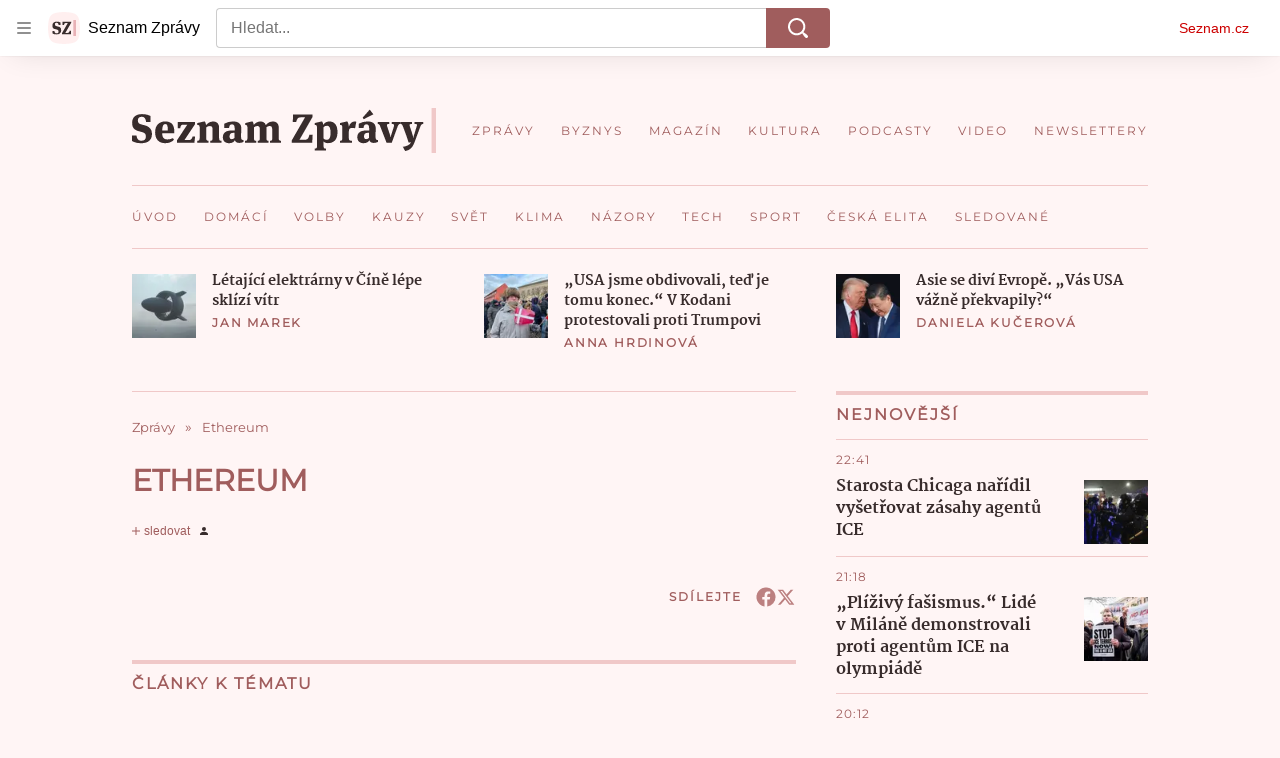

--- FILE ---
content_type: text/html; charset=utf-8
request_url: https://www.seznamzpravy.cz/tag/ethereum-62560
body_size: 70513
content:
<!doctype html>
<html lang="cs"><head><link as="font" crossorigin="anonymous" href="https://d39-a.sdn.cz/d_39/c_static_oW_A/kPWmeC9soBDmlC1WqCeB505/3e10/martel-extrabold.woff2" rel="preload" type="font/woff2"/><link as="font" crossorigin="anonymous" href="https://d39-a.sdn.cz/d_39/c_static_oW_A/nOzqs9nZOdDqrDkVkCeB5OP/55e3/montserrat-regular-webfont.woff2" rel="preload" type="font/woff2"/><link as="font" crossorigin="anonymous" href="https://d39-a.sdn.cz/d_39/c_static_oW_A/kPWmeC9soBDmlC1WqCeB505/3e10/martel-regular.woff2" rel="preload" type="font/woff2"/><meta charSet="utf-8"/><meta content="IE=edge" http-equiv="X-UA-Compatible"/><meta name="theme-color" content="#fff5f5"/><title>Ethereum - Seznam Zprávy</title><link data-ima-meta rel="canonical" href="https://www.seznamzpravy.cz/tag/ethereum-62560" /><link data-ima-meta rel="previewimage" href="https://d39-a.sdn.cz/d_39/c_static_oW_A/nOzqs9nZOdC1m45ViCeB2Vb/8e95/sz-preview.png" /><meta data-ima-meta name="description" content="Všechny články k tématu Ethereum" /><meta data-ima-meta name="keywords" content="" /><meta data-ima-meta name="robots" content="index, follow" /><meta data-ima-meta name="viewport" content="width=device-width, initial-scale=1, minimum-scale=1, viewport-fit=cover" /><meta data-ima-meta name="twitter:title" content="Ethereum - Seznam Zprávy" /><meta data-ima-meta name="twitter:description" content="Všechny články k tématu Ethereum" /><meta data-ima-meta name="twitter:card" content="summary" /><meta data-ima-meta name="twitter:image" content="https://d39-a.sdn.cz/d_39/c_static_oW_A/nOzqs9nZOdC1m45ViCeB2Vb/8e95/sz-preview.png" /><meta data-ima-meta name="twitter:url" content="https://www.seznamzpravy.cz/tag/ethereum-62560" /><meta data-ima-meta property="og:title" content="Ethereum - Seznam Zprávy" /><meta data-ima-meta property="og:description" content="Všechny články k tématu Ethereum" /><meta data-ima-meta property="og:type" content="website" /><meta data-ima-meta property="og:image" content="https://d39-a.sdn.cz/d_39/c_static_oW_A/nOzqs9nZOdC1m45ViCeB2Vb/8e95/sz-preview.png" /><meta data-ima-meta property="og:url" content="https://www.seznamzpravy.cz/tag/ethereum-62560" />
<link crossorigin="anonymous" rel="manifest" href="https://d39-a.sdn.cz/d_39/c_static_oW_A/nOzqs9nZOdBZAD9XJCeB4qy/fbe6/site.webmanifest">
<link crossorigin="anonymous" rel="icon" href="https://d39-a.sdn.cz/d_39/c_static_oW_A/nOzqs9nZOdBZAD9XJCeB4qy/fbe6/favicon.ico" sizes="32x32">
<link crossorigin="anonymous" rel="icon" href="https://d39-a.sdn.cz/d_39/c_static_oW_A/nOzqs9nZOdBZAD9XJCeB4qy/fbe6/favicon.svg" type="image/svg+xml">
<link crossorigin="anonymous" rel="apple-touch-icon" href="https://d39-a.sdn.cz/d_39/c_static_oW_A/nOzqs9nZOdBZAD9XJCeB4qy/fbe6/apple-touch-icon.png">
<link rel="preload" href="https://d39-a.sdn.cz/d_39/c_static_gX_F/vjMGM/seznam-zpravy-logo.svg" as="image" type="image/svg+xml">
<link rel="preload" href="https://d39-a.sdn.cz/d_39/c_static_gT_F/ioiCY/seznam-zpravy-icon.svg" as="image" type="image/svg+xml">
<link rel="preconnect" href="https://d94-a.sdn.cz" />
<link rel="preconnect" href="https://d795-a.sdn.cz" />
<link rel="preconnect" href="https://d39-a.sdn.cz" />
<link rel="preconnect" href="https://api-web.seznamzpravy.cz" />
<meta name="seznam-wmt" content=k7BcT9sYgTJQhBhcrzBOrTzdZO8M0fqg><link crossorigin="crossorigin" href="https://share.seznam.cz/report/zpravy/web" rel="preconnect"/><link crossorigin="crossorigin" href="https://api-web.seznamzpravy.cz/v1" rel="preconnect"/><link as="style" href="//d39-a.sdn.cz/d_39/c_static_p7_A/nPXMbbUsvqDzGaHClJFm9wsa/4117/static/css/app.c04fc0eeae7350ea.css" rel="preload" type="text/css" /><link href="//d39-a.sdn.cz/d_39/c_static_p7_A/nPXMbbUsvqDzGaHClJFm9wsa/4117/static/css/app.c04fc0eeae7350ea.css" rel="stylesheet" onerror="this.onerror=null;this.href='/pro/static/css/app.c04fc0eeae7350ea.css';" /><script id="ima-revival-settings">(function (root) {
      root.$Debug = false;
      root.$IMA = root.$IMA || {};
      $IMA.SPA = false;
      $IMA.SPAPrefetch = false;
      $IMA.$PublicPath = "//d39-a.sdn.cz/d_39/c_static_p7_A/nPXMbbUsvqDzGaHClJFm9wsa/4117/";
      $IMA.$RequestID = "mkzd2cry-lo.vjfc9metp-4c122759-9939-4ec7-9399-8ae999bf53ce";
      $IMA.$Language = "cs";
      $IMA.$Env = "prod";
      $IMA.$Debug = false;
      $IMA.$Version = "17.1.0";
      $IMA.$App = {"externalApiUrl":"https://api-web.seznamzpravy.cz/v1","features":{"allowedABTests":true,"disableStaticContentSandbox":false,"discussionLide":true,"noIndex":false,"isWebPSupported":true,"isAvifSupported":false},"scrambleCss":{"hashTable":[["hide","tpl","ogm","el","atm","increasing","focus","mol","grey","animate","twitter","ribbon","page"],["scroll-bars","royalty-header","article-layout","content","button-primary","article-card__container","article-card__media","article-card__content","article-card__title","headline","article-card__container--is-advert","article-card__meta-information","link","specificity-override","background-container","background-container--white","background-container--red","button","component-title","headline-h2","component-title--has-line-after","component-title--has-line-before","ellipsis--single-line","ellipsis--multi-line","ellipsis--multi-line-2","ellipsis--multi-line-3","ellipsis--multi-line-4","ellipsis--multi-line-6","font-family--secondary","label--red","label--brown","label--pink","no-scroll","position-relative","text__generous--secondary","overflow","loaded","responsive","placeholder","fill","loader","loader-animation","loader-animation-black","loader-animation-white","layout-responsive","layout-fill","image","loader-center","crossdomain-service","crossdomain-service__icon","text-decorator__style--bold","text-decorator__style--italic","text-decorator__style--subscript","text-decorator__style--superscript","text-decorator__style--underline","accessibility-header","avatar__icon","icon-mask__border","avatar","icon_author-placeholder","icon_author-placeholder--light","facebook-share","facebook-share__icon","icon","info-link","label","link-icon","lock--unlocked","lock--locked","lock--unavailable","login-restricted","login-restricted__dialog","login-restricted__dialog__button","login-restricted__dialog__icon","login-restricted__dialog__text","video-media-item","video-media-item__player-container","pixel","toggle","visible","toggle--disabled","toggle__switch","toggle__input","tts-info","tts-info__icon","tts-info__login-link","tts-play-btn","tts-play-btn__play-btn","tts-play-btn__pause-btn","tts-play-btn__advert","tts-play-btn__duration","twitter-share","twitter-share__icon","video-expired-poster","video-expired-poster__expire-message-container","video-expired-poster__expire-message-icon","video-expired-poster__expire-message-text","video-loading-poster","video-loading-poster--regression","coin","coin__shadow","coin__reflection","coin--secondary","merkur-error","merkur-error__text","merkur-error__button","merkur-error__debug","merkur-placeholder","merkur-placeholder__loader","specificity","iframe-player","iframe-player__iframe","avatar-with-lock__lock","avatar-with-lock","lock","content-access-button__disabled","content-access-button__link","dialog-wrapper","discussion-link","discussion-link__icon","info-bubble","info-bubble__inside","info-bubble__icon","info-bubble__text","info-paragraph","info-paragraph__icon","screen-reader","image-placeholder--rounded-corners","image-placeholder--circular","text-placeholder","text-placeholder--big","text-placeholder--medium","text-placeholder--small","text-placeholder--w-100-p","text-placeholder--w-80-p","text-placeholder--w-60-p","text-placeholder--w-40-p","text-placeholder--w-15-p","seznam-like-button","seznam-discussion-link","seznam-discussion-link__icon","seznam-discussion-link__count","seznam-subscribe-button","headline-h1","headline-h3","headline-h4","headline-h5","expand-button","expand-button-disabled","media-item-image","media-item-image-caption","media-item-image-caption-box","media-item-image-caption-text","media-item-image-overlay-text","media-item-image-overlay-text-highlight","paragraph","paragraph-align-right","merkur-error__button--disabled","image-placeholder--color-dark","image-placeholder--color-light","image-placeholder--color-medium","text-placeholder--color-dark","text-placeholder--color-light","text-placeholder--color-medium","live-label","live-label__dot","live-label__text","advert-content","advert-container","advert","gambling-warning","gambling-warning__icon","gambling-warning__text","native-advert-wrapper","rich-content--for-article","banner__link","banner__commercial-title","banner__tag","banner__tag-title","banner__caption-text","banner__caption-author","embed","embed__accessibility","embed__accessibility--bottom","embed--fixed-height","iframe","figure__caption--hidden","figure__caption-author","figure__paid-content","media-item-image-events","figure","xpc-product","xpc-product__inactive-product","xpc-product_active-product-info__prompt-text","xpc-product_active-product-info__teaser","xpc-product_active-product-info__login-link","xpc-product_active-product-info__title","content-access-button","gallery__preview-main-image","gallery__preview-bar","gallery__preview-image","gallery__preview-image-last","gallery__preview-background","gallery__preview-foreground","gallery__preview-rest-container","gallery__preview-rest","gallery__preview-rest-icon","gallery__image-link","gallery__image-container","gallery__images-container","gallery__advert-container","gallery__expanded-container","figure__media","link-box","link-box__link","link-box__icon","link-box__text","list","li","list-ol","login-restriction-wrapper","login-restriction-wrapper__cover","login-restriction-wrapper__dialog","login-restriction-wrapper__text","login-restriction-wrapper__button","podcast-embed","podcast-embed_placeholder","podcast-embed_placeholder__header","podcast-embed_placeholder__image","podcast-embed_placeholder__play-button","poll__answer","poll__answer-text","poll__answer-result","poll__answer-percent","poll__login","poll__login-link","poll__login-icon","poll__progress-bar","poll__progress-bar-container","poll__progress-bar-block","poll__progress-bar-hundred","poll__progress-bar-thirty","poll__progress-bar-ten","poll__progress-bar-five","poll__progress-bar-one","poll__progress-bar-point-three","poll__progress-bar-point-one","poll--disabled","show-all-button","show-all-button__button","quiz__question","quiz__question__title","quiz__submit-wrapper","quiz__submit-button","quiz__evaluation","quiz__evaluation__title","quiz__evaluation__description","quiz__evaluation__image","quiz__evaluation__share-buttons","quiz","quiz__form--evaluated","quiz-answer__title","quiz__question__title-image","quiz-answer","quiz-answer__label","quiz-answer__radiowrapper","icon__article-molecules-radio-button","icon__article-molecules-radio-button__dot","icon__article-molecules-radio-button__border","quiz-answer__textwrapper","quiz-answer__description","quiz-answer__text-image","quiz-answer__answer-icon","icon__article-molecules-check","quiz-answer--answered","quiz-answer--correct","quiz-answer--incorrect","static-content__iframe-container","table","table__table","table__cell--bold","table__cell--underline","table__cell--italic","table__cell--text-left","table__cell--text-center","table__cell--text-right","video-gallery__button","video-gallery__count","video-gallery__media-image-container","video-gallery__media-image-container--selected","video-gallery__media-label","video-gallery__media-title","video-gallery__media-source","video-gallery__scroll","video-gallery__thumb","video-gallery__thumb--selected","video-gallery__media-image","video-gallery__thumbs","video-gallery__thumbs-container","video-gallery__time","video-gallery__title","video-gallery__arrow","video-gallery__scroll--next","author_content","author_content__info-wrapper","author_content--indented","author_photos","author_photos__photo","author_subscribe-btn-modal","author_subscribe-btn-modal__btn","author_subscribe-btn-modal__icon","author_subscribe-btn-modal__modal","author-badge","author-badge__name","author-badge__photo","author-badge__role","seznam-recommends-item","seznam-recommends-item__link","seznam-recommends-item__text-box","seznam-recommends-item__title","seznam-recommends-item__image","seznam-recommends-item__image-sizer","seznam-recommends-item__service-name","seznam-recommends-item__additional-type","seznam-recommends-item__label--is-advert","seznam-recommends-item__label--is-service","seznam-recommends-item__label-link","donate","donate__button","donate__button-icon","donate__question-mark","donate-promo","donate-promo__icon","donate-promo__content","donate-promo__text","dropdown-list","dropdown-list_option-item","dropdown-list_option-item__link","dropdown-list_options-wrapper","collapsible","collapsible__summary","collapsible__icon","","epub-dialog","epub-dialog__content","epub-dialog__headline","epub-dialog__icon","epub-dialog__close","epub-dialog__button","kindle-email-form","kindle-email-form__input","kindle-email-form__input--invalid","kindle-email-form__invalid","kindle-email-form__button","carousel__panel","carousel__container","carousel__container--moving","carousel__controls","carousel__controls--hidden","carousel__controls-prev","carousel__controls-next","carousel__item","carousel__item-wrapper","carousel__item-title","carousel__dot-navigation","carousel__dot-navigation-item","carousel__dot-navigation-item--active","carousel__slide-counter","carousel","lightbox","lightbox__list","lightbox__list-image","lightbox__caption","lightbox__caption--hidden","lightbox__caption-text","lightbox__caption-author","lightbox__controls","lightbox__controls-text","lightbox__controls-button","lightbox__controls-button--hidden","lightbox__controls-button--previous","lightbox__controls-button--next","lightbox__item-image","lock-label","login-wall-dialog-content","login-wall-dialog-content__icon","login-wall-dialog-content__title","login-wall-dialog-content__register","login-wall-dialog-content__register-link","paid-dialog-content","paid-dialog-content__icon","restricted-content-dialog","restricted-content-dialog--align-to-top","restricted-content-dialog--align-to-bottom","restricted-content-dialog--fix-to-window","restricted-content-dialog--static","restricted-content","xpc-product_active-product-info__author","xpc-product_active-product-info__description","xpc-product_active-product-info__unlocked","xpc-product_active-product-info__unlocked-icon","xpc-product_active-product-info__unlocked-text","xpc-product__loader-teaser","seo-footer","seo-footer__group","seo-footer__item","seo-footer__link","seo-footer__list","seo-footer__logo","seo-footer__separator","seo-footer__title","seo-footer__group--additional","epub-button","epub-button__icon","epub-button__button","epub-button__dropdown","dropdown-list__option","dropdown-list__option-link","dropdown-list--open","epub-button__shade","social-share-buttons","social-share-buttons__share-button","icon__atoms-facebook","icon__atoms-twitter","social-share-popover","social-share-popover__icon","social-share-popover__button","social-share-popover__dropdown","shared-timeline__title","shared-timeline__articles-wrapper","shared-timeline-item__link","shared-timeline-item__media","shared-timeline-item__title","shared-timeline-item__bottom-gradient","subscription-placeholder","subscription-placeholder__headline","subscription-placeholder__headline--no-image","subscription-placeholder__picture","subscription-placeholder__login","assign-email","assign-email__button","assign-email__diff-acc-prompt","edit-link","restriction-wrapper","restriction-wrapper__embed-cover","facebook-post","tiktok-post__wrapper","article-timeline","article-timeline-advert","article-timeline-commercial","article-content","rich-content","self-promo","advert--mobile-square","timeline-item--advert-mobile-square","advert-mobile-square","advert-mobile-square-640","figure__caption","gallery","list-ul","quiz__form","quiz__encouragement-to-submit","quiz__encouragement-to-share","quiz__evaluation__results","quote","quote__author","quote__date","quote__footer","quote__quote","poll","poll__question","poll__title","poll__votes-count","table__cell","table__cell--predefined-style-0","table__cell--predefined-style-1","table__cell--predefined-style-3","table__cell--predefined-style-4","author--multiple-authors","author_names","author_names__name","icon_author-placeholder--dark","footer-items_list-item","merkur-widget","subscription-placeholder__login--disabled","instagram-post","twitter-tweet","tweet","article-card__intro","article-card__meta-information--placeholder-mode","article-card__story-latest-posts","article-card__story-post-item","article-card__story-post-item-time","article-card__story-post-item-link","article-card__story-post-item-title","article-card__story-posts-timeline-link","card-meta","card-meta__authors-wrapper","author","crossdomain-document-link","document-links","document-links__title","document-link","document-meta","document-meta__tags","document-meta__tags--left-side","document-meta__tags--right-side","documents-list","documents-list__document","documents-list__icon","documents-list__document-title","empty-space","empty-space-1","empty-space-2","empty-space-4","empty-space-8","empty-space-16","empty-space-32","infobox","post-card","poll-wrapper","timeline-advert__image","timeline-advert__image-fill","timeline-advert__info","timeline-advert__info-icon","timeline-advert__info-text","timeline-story-advert","post-card__meta-information","post-card__title","post-card__content","post-card__title--is-in-story","post-card__title--is-not-in-story","post-card__rich-content","post-card__story-article-link","post-card--is-not-in-story","logo","timeline-item","timeline-item--with-tags","timeline-item__head","timeline-item--story","timeline-item__body","timeline-item--placeholder","timeline-separator","advert-layout","advert-sticky","advert-skyscraper","advert-sponsor","advert-really-sticky","advert-not-available","advert-align-to-top","advert-align-to-bottom","advert-fix-to-window","royalty-sidebar","advert-adaptable","advert-repeating","branding-static-advert","branding-static-advert-sklik","advert-leaderboard","advert-branding","branding-sizer--auto","document-summary","document-summary__ai-model","document-summary__first-line","document-summary__info","document-summary__info-icon","document-summary__title","text-to-speech","text-to-speech--active","text-to-speech__width-container","text-to-speech__close-button","article-author","article-author__authors-labels","article-author__info-paragraph","article-author__","article-author__button-slot-before","article-author__button-slot-after","article-author__social-wrapper","article-author__tts-wrapper","article-author-header","article-author-header--two-rows","article-author-header--large-author","article-author-header__top","article-author-header__top--column","article-author-header__top--row","article-author-header__top--multiple-authors","article-author-header__authors-labels","article-author-header__labels","article-author-header__button-slot-before","article-author-header__button-slot-after","article-author-header__social-wrapper","article-author-header__tts-wrapper","article-author-header__avatar","article-author-header__name","article-author-header__role","article-author-header__large-authors-labels","author-box","author-box__photo","author-box__actions","author-box__name","author-box__social-links","author-box__social-link","author-box__paragraph","author-box__role","author-box__bio","author-box__right-top-container","author-box__right-container","author-box__photo-with-border","icon-mask","authors-directory_author-breadcrumbs","authors-directory_author-breadcrumbs__title","authors-directory_author-breadcrumbs__letter","authors-directory_author-breadcrumbs__letter--link","authors-directory_author-breadcrumbs__letter--active","authors-directory","authors-directory__list","breadcrumb-navigation","breadcrumb-navigation__link","seznam-recommends__content","native-advert","seznam-recommends__item","headline--left","headline--center","headline--right","debug","author-xpc-products__section-title","seo-footer__seznam-logo","share-bar","share-bar__bubble","share-bar__bubble--without-like-button","share-bar__like","share-bar__discussion","share-bar__left","share-bar__right","share-bar__share","share-bar__share-buttons","share-bar__text","share-bar__text--hidden-on-mobile","subscribe","subscribe__button","subscribe-info","szn-discussion","related-tags__title","related-tags__item","related-tags__tag","leaderboard-timeline","shared-timeline__article","shared-timeline__item-placeholder","skyscraper-timeline","age-restriction-dialog","age-restriction-dialog__wrapper","age-restriction-dialog__arrow","age-restriction-dialog__body","age-restriction-dialog__body--storybook","age-restriction-dialog__content","age-restriction-dialog__logo","age-restriction-dialog__title","age-restriction-dialog_login-link","age-restriction-dialog_login-link__info","age-restriction-dialog_login-link__info-link","branding-layout","branding-loader","branding-sizer","branding-advert-code-iframe","branding-advert-creative","branding-advert-creative-background","branding-advert-iframe","branding-advert-iframe-2000","branding-page-content","branding-is-branding-shown","branding-narrow","branding__paw-container","advert-static","advert-article-sklik-outstream","article-perex","content__empty","gallery__preview-container","social-like","main-media","main-media__container","seznam-recommends","merkur-slot","merkur","service__icon-label","related-tags","branding","branding-advert","old-branding-advert","royalty-layout","king-mainHeader","branding-advert-narrow","king-top-content","king-middle-content","king-bottom-content","king-mainFooter","king-container","king-sidebar","actual-box","actual-box--mobile","actual-box__title","actual-box__item","actual-box__item-date","actual-box__item-body","actual-box__item-content","actual-box__item-media","actual-box__item-title","actual-box__section-link","article-header","article-header__title","article-backlink","article-backlink__arrow","article-backlink__link","author-list","author-list__content","article-offer","article-offer__article","article-offer__article-title","breadcrumb-navigation-wrapper--horizontal-line-separator","date-of-publication","date-of-publication__item","date-of-publication__date","date-of-publication__updated","desktop-menu","desktop-menu__","desktop-menu__item","desktop-menu__item--active","desktop-menu__list-container","desktop-menu__list","desktop-menu__list--bottom","desktop-menu__title","desktop-menu__list--top","desktop-menu__row","desktop-menu__row--bottom","desktop-menu__top-container","desktop-menu__logo","desktop-menu__select","desktop-menu__dropdown-list-options-wrapper","e-box","e-box__container","e-box__caption","e-box__text-box","e-box__top-article-title","e-box__top-article-title--placeholder","e-box__info-container","e-box__info","e-box__info--placeholder","e-box__meta","e-box__bottom-articles","e-box__article-cell","e-box__perex","e-box__seznam-native-caption-sizer","e-box__section-link-container","e-box__section-link","e-box__title-container","e-box__child-sections","e-box__child-section","error-disclaimer","error-disclaimer-close","error-disclaimer-clipboard-message","error-disclaimer-error-log","footer","footer__container","footer__link-list","footer__copyright-protected","footer__copyright-companies","footer__copyright-description","footer__socials-intro","footer__social-link-list","footer__social-link","footer__social-icon","footer__store-link","footer__store-link--ios","footer__store-icon","footer__store-icon--android","header","header--desktop-menu","horizontal-timeline","horizontal-timeline__content","horizontal-timeline__item","horizontal-timeline__item-media","horizontal-timeline__item-media-link","horizontal-timeline__item-content","horizontal-timeline__item-title","horizontal-timeline__item-title-link","horizontal-timeline__item-author","medium","related-documents","document-timeline","timeline_expand","timeline_expand--disabled","timeline_expand--prev","document-timeline--story","video-native","top-story","top-story__meta","top-story__authors","top-story__perex","top-story__author-placeholder","top-story__author-image-placeholder-container","top-story--placeholder","article-card","article-card__media-link","detail","error","error-content","error-title","error-text-content","error-footer","error-seznam","section","king-content","king-sidebar-container","king-middle-container","royalty-main","royalty-vendor-bottom","royalty-wideHeader","royalty-footer","royalty-branding","royalty-branding-bottom","header-topbar","advert-rectangle","king","headline-left","static-content","container","sklik"]]},"sznApiConfigs":{"currentEnv":[{"name":"zpravy","externalUrl":"https://api-web.seznamzpravy.cz/v1","apiExternalUrl":"https://api-external.seznamzpravy.cz/v1"},{"name":"novinky","externalUrl":"https://api-web.novinky.cz/v1","apiExternalUrl":"https://api-external.novinky.cz/v1"},{"name":"pocasi","externalUrl":"https://api-web.pocasi.seznam.cz/v1"},{"name":"weatherApi","externalUrl":"https://wapi.pocasi.seznam.cz/v2"},{"name":"xfeed","externalUrl":"https://api-web.clanky.seznam.cz/v1","apiExternalUrl":"https://api-external.clanky.seznam.cz/v1"},{"name":"super","externalUrl":"https://api-web.super.cz/v1","apiExternalUrl":"https://api-external.super.cz/v1"},{"name":"prozeny","externalUrl":"https://api-web.prozeny.cz/v1","apiExternalUrl":"https://api-external.prozeny.cz/v1"},{"name":"garaz","externalUrl":"https://api-web.garaz.cz/v1","apiExternalUrl":"https://api-external.garaz.cz/v1"},{"name":"sport","externalUrl":"https://api-web.sport.cz/v1","apiExternalUrl":"https://api-external.sport.cz/v1"},{"name":"blogy","externalUrl":"https://api-web.medium.seznam.cz/v1","apiExternalUrl":"https://api-external.medium.seznam.cz/v1"},{"name":"campus","externalUrl":"https://api-web.campus.seznamzpravy.cz/v1"},{"name":"seoApi","externalUrl":"https://share.seznam.cz/seoapi/public"},{"name":"xpc","externalUrl":"https://share.seznam.cz/xpc/v1/api/public"}],"prod":[{"name":"zpravy","externalUrl":"https://api-web.seznamzpravy.cz/v1","apiExternalUrl":"https://api-external.seznamzpravy.cz/v1"},{"name":"novinky","externalUrl":"https://api-web.novinky.cz/v1","apiExternalUrl":"https://api-external.novinky.cz/v1"},{"name":"pocasi","externalUrl":"https://api-web.pocasi.seznam.cz/v1"},{"name":"weatherApi","externalUrl":"https://wapi.pocasi.seznam.cz/v2"},{"name":"xfeed","externalUrl":"https://api-web.clanky.seznam.cz/v1","apiExternalUrl":"https://api-external.clanky.seznam.cz/v1"},{"name":"super","externalUrl":"https://api-web.super.cz/v1","apiExternalUrl":"https://api-external.super.cz/v1"},{"name":"prozeny","externalUrl":"https://api-web.prozeny.cz/v1","apiExternalUrl":"https://api-external.prozeny.cz/v1"},{"name":"garaz","externalUrl":"https://api-web.garaz.cz/v1","apiExternalUrl":"https://api-external.garaz.cz/v1"},{"name":"sport","externalUrl":"https://api-web.sport.cz/v1","apiExternalUrl":"https://api-external.sport.cz/v1"},{"name":"blogy","externalUrl":"https://api-web.medium.seznam.cz/v1","apiExternalUrl":"https://api-external.medium.seznam.cz/v1"},{"name":"campus","externalUrl":"https://api-web.campus.seznamzpravy.cz/v1"},{"name":"seoApi","externalUrl":"https://share.seznam.cz/seoapi/public"},{"name":"xpc","externalUrl":"https://share.seznam.cz/xpc/v1/api/public"}]},"userFlags":{"sbr":false}};
      $IMA.$Protocol = "https:";
      $IMA.$Host = "www.seznamzpravy.cz";
      $IMA.$Root = "";
      $IMA.$LanguagePartPath = "";
    })(typeof window !== 'undefined' && window !== null ? window : global);
    </script>
    <script>
      window.$IMA = window.$IMA || {};
      window.$IMA.Runner = {
        onError: function (error) {
          if (window.$Debug) {
            if (window.__IMA_HMR && window.__IMA_HMR.emitter) {
              window.__IMA_HMR.emitter.emit('error', { error: error });
            } else {
              console.error(error);
            }
          }

          fetch('https://share.seznam.cz/report/zpravy/web', {
            method: 'POST',
            headers: {
              'Content-Type': 'application/json'
            },
            body: JSON.stringify({
              $type: 'error:runner',
              referrer: document.referrer,
              url: location.href,
              params: {},
              name: error.name,
              message: error.message,
              stack: error.stack
            })
          });
        },
        onUnsupported: function () {
          fetch('https://share.seznam.cz/report/zpravy/web', {
            method: 'POST',
            headers: {
              'Content-Type': 'application/json'
            },
            body: JSON.stringify({
              $type: 'client:legacy',
              unsupported: true
            })
          });
        },
      };

      if (!window.fetch) {
        window.$IMA.Runner.scripts = ['https://d50-a.sdn.cz/d_50/c_static_gZ_D/fRbG8/js/fetch-polyfill.js'];
      }
    </script>
    <script id="ima-runner">(function (root) {
  /**
   * Simple es5-compatible Object.assign polyfill.
   * Credits goes to MDN.
   */
  function assign(target) {
    var to = Object(target);

    for (var index = 1; index < arguments.length; index++) {
      var nextSource = arguments[index];

      if (nextSource != null) {
        for (var nextKey in nextSource) {
          if (Object.prototype.hasOwnProperty.call(nextSource, nextKey)) {
            to[nextKey] = nextSource[nextKey];
          }
        }
      }
    }

    return to;
  }

  /**
   * $IMA.Runner can be completely overridden, so we have to shallow merge
   * potential existing object with the default runner.
   */
  root.$IMA = root.$IMA || {};
  root.$IMA.Runner = assign(
    {
      isEsVersion: false,
      scriptResources: JSON.parse('{\"scripts\":[[\"//d39-a.sdn.cz/d_39/c_static_p7_A/nPXMbbUsvqDzGaHClJFm9wsa/4117/static/js/app.bundle.f62c60c07b7f422a.js\",{\"async\":\"\",\"crossorigin\":\"anonymous\",\"fallback\":\"/pro/static/js/app.bundle.f62c60c07b7f422a.js\"}],[\"//d39-a.sdn.cz/d_39/c_static_p7_A/nPXMbbUsvqDzGaHClJFm9wsa/4117/static/js/locale/cs.fe836738107b6370.js\",{\"async\":\"\",\"crossorigin\":\"anonymous\",\"fallback\":\"/pro/static/js/locale/cs.fe836738107b6370.js\"}]],\"esScripts\":[[\"//d39-a.sdn.cz/d_39/c_static_p7_A/nPXMbbUsvqDzGaHClJFm9wsa/4117/static/js.es/app.bundle.42d626bc5409ffdf.js\",{\"async\":\"\",\"crossorigin\":\"anonymous\",\"fallback\":\"/pro/static/js.es/app.bundle.42d626bc5409ffdf.js\"}],[\"//d39-a.sdn.cz/d_39/c_static_p7_A/nPXMbbUsvqDzGaHClJFm9wsa/4117/static/js.es/locale/cs.6d706b07abb578e1.js\",{\"async\":\"\",\"crossorigin\":\"anonymous\",\"fallback\":\"/pro/static/js.es/locale/cs.6d706b07abb578e1.js\"}]]}'),
      scripts: [],
      loadedScripts: [],
      testScripts: {
        scripts: [
          // es2018 env test scripts
          'return typeof AbortController !== "undefined"',
          'return (() => { const o = { t: 1 }; return { ...o }; })() && (async () => ({}))() && !!Object.values',
        ],
        esScripts: [
          // es2024 env test scripts
          'return typeof Promise.withResolvers === "function"',
          'return typeof Object.groupBy === "function"',
        ]
      },

      /**
       * Handles creation of script elements and their injection to the DOM.
       * It also takes care of testing the browser environment and determining
       * what version should be loaded.
       */
      initScripts: function () {
        var runner = root.$IMA.Runner;
        var scriptsRoot = root.document.head;

        function testScript(snippet) {
          try {
            var fn = new Function(snippet);
            var result = fn();

            return !!result;
          } catch (e) {
            return false;
          }
        }

        /**
         * Handles script element creation and its insertion
         * to the dom (div#script element). Works with simple string
         * as src or ['src', { options }] format.
         */
        function createScript(source) {
          var scriptEl = root.document.createElement('script');

          if (typeof source === 'string') {
            scriptEl.src = source;
          } else {
            var src = source[0];
            var options = source[1];

            scriptEl.src = src;

            Object.keys(options).forEach(function (attr) {
              if (attr === 'fallback' && options.fallback) {
                scriptEl.onerror = function () {
                  var optionsCopy = {};

                  // Create options copy and skip fallback
                  Object.keys(options).forEach(function (attr) {
                    if (attr !== 'fallback') {
                      optionsCopy[attr] = options[attr];
                    }
                  });

                  createScript([options.fallback, optionsCopy]);
                };
              } else {
                scriptEl.setAttribute(attr, options[attr]);
              }
            });
          }

          scriptEl.onload = function () {
            runner.onLoad(source);
          };

          scriptsRoot.appendChild(scriptEl);
        }

        /**
         * Sets concrete scripts to the runner based on the currently
         * supported ecma script version. Fallback to legacy scripts if
         * there are no sources for the newer versions.
         */
        if (
          runner.scriptResources.esScripts &&
          runner.testScripts.esScripts.every(testScript)
          
        ) {
          runner.isEsVersion = true;
          Array.prototype.push.apply(runner.scripts, runner.scriptResources.esScripts);
        } else if (
          runner.scriptResources.scripts &&
          runner.testScripts.scripts.every(testScript)
        ) {
          Array.prototype.push.apply(runner.scripts, runner.scriptResources.scripts);
        } else {
          // Don't create scripts and execute runtime on unsupported environments.
          return runner.onUnsupported();
        }

        // Create script tags
        if (Array.isArray(runner.scripts)) {
          runner.scripts.forEach(createScript);
        }
      },

      /**
       * Executes the appropriate runtime based on the current
       * es environment after all scripts are loaded. The {esRuntime} and
       * {runtime} placeholders are replaced with the actual runtime code
       * at the build time.
       */
      run: function () {
        var runner = root.$IMA.Runner;

        try {
          /**
           * We need to wrap both runtime codes in a string and execute the function
           * since the code can contain some legacy incompatible syntax, which would
           * break the legacy (not supported) JS interpreters.
           */
          if (runner.isEsVersion) {
            new Function('/******/ (() => { // webpackBootstrap\n/******/ \t\"use strict\";\n/******/ \tvar __webpack_modules__ = ({});\n/************************************************************************/\n/******/ \t// The module cache\n/******/ \tvar __webpack_module_cache__ = {};\n/******/ \t\n/******/ \t// The require function\n/******/ \tfunction __webpack_require__(moduleId) {\n/******/ \t\t// Check if module is in cache\n/******/ \t\tvar cachedModule = __webpack_module_cache__[moduleId];\n/******/ \t\tif (cachedModule !== undefined) {\n/******/ \t\t\treturn cachedModule.exports;\n/******/ \t\t}\n/******/ \t\t// Create a new module (and put it into the cache)\n/******/ \t\tvar module = __webpack_module_cache__[moduleId] = {\n/******/ \t\t\tid: moduleId,\n/******/ \t\t\tloaded: false,\n/******/ \t\t\texports: {}\n/******/ \t\t};\n/******/ \t\n/******/ \t\t// Execute the module function\n/******/ \t\t__webpack_modules__[moduleId].call(module.exports, module, module.exports, __webpack_require__);\n/******/ \t\n/******/ \t\t// Flag the module as loaded\n/******/ \t\tmodule.loaded = true;\n/******/ \t\n/******/ \t\t// Return the exports of the module\n/******/ \t\treturn module.exports;\n/******/ \t}\n/******/ \t\n/******/ \t// expose the modules object (__webpack_modules__)\n/******/ \t__webpack_require__.m = __webpack_modules__;\n/******/ \t\n/************************************************************************/\n/******/ \t/* webpack/runtime/chunk loaded */\n/******/ \t(() => {\n/******/ \t\tvar deferred = [];\n/******/ \t\t__webpack_require__.O = (result, chunkIds, fn, priority) => {\n/******/ \t\t\tif(chunkIds) {\n/******/ \t\t\t\tpriority = priority || 0;\n/******/ \t\t\t\tfor(var i = deferred.length; i > 0 && deferred[i - 1][2] > priority; i--) deferred[i] = deferred[i - 1];\n/******/ \t\t\t\tdeferred[i] = [chunkIds, fn, priority];\n/******/ \t\t\t\treturn;\n/******/ \t\t\t}\n/******/ \t\t\tvar notFulfilled = Infinity;\n/******/ \t\t\tfor (var i = 0; i < deferred.length; i++) {\n/******/ \t\t\t\tvar [chunkIds, fn, priority] = deferred[i];\n/******/ \t\t\t\tvar fulfilled = true;\n/******/ \t\t\t\tfor (var j = 0; j < chunkIds.length; j++) {\n/******/ \t\t\t\t\tif ((priority & 1 === 0 || notFulfilled >= priority) && Object.keys(__webpack_require__.O).every((key) => (__webpack_require__.O[key](chunkIds[j])))) {\n/******/ \t\t\t\t\t\tchunkIds.splice(j--, 1);\n/******/ \t\t\t\t\t} else {\n/******/ \t\t\t\t\t\tfulfilled = false;\n/******/ \t\t\t\t\t\tif(priority < notFulfilled) notFulfilled = priority;\n/******/ \t\t\t\t\t}\n/******/ \t\t\t\t}\n/******/ \t\t\t\tif(fulfilled) {\n/******/ \t\t\t\t\tdeferred.splice(i--, 1)\n/******/ \t\t\t\t\tvar r = fn();\n/******/ \t\t\t\t\tif (r !== undefined) result = r;\n/******/ \t\t\t\t}\n/******/ \t\t\t}\n/******/ \t\t\treturn result;\n/******/ \t\t};\n/******/ \t})();\n/******/ \t\n/******/ \t/* webpack/runtime/compat get default export */\n/******/ \t(() => {\n/******/ \t\t// getDefaultExport function for compatibility with non-harmony modules\n/******/ \t\t__webpack_require__.n = (module) => {\n/******/ \t\t\tvar getter = module && module.__esModule ?\n/******/ \t\t\t\t() => (module[\'default\']) :\n/******/ \t\t\t\t() => (module);\n/******/ \t\t\t__webpack_require__.d(getter, { a: getter });\n/******/ \t\t\treturn getter;\n/******/ \t\t};\n/******/ \t})();\n/******/ \t\n/******/ \t/* webpack/runtime/define property getters */\n/******/ \t(() => {\n/******/ \t\t// define getter functions for harmony exports\n/******/ \t\t__webpack_require__.d = (exports, definition) => {\n/******/ \t\t\tfor(var key in definition) {\n/******/ \t\t\t\tif(__webpack_require__.o(definition, key) && !__webpack_require__.o(exports, key)) {\n/******/ \t\t\t\t\tObject.defineProperty(exports, key, { enumerable: true, get: definition[key] });\n/******/ \t\t\t\t}\n/******/ \t\t\t}\n/******/ \t\t};\n/******/ \t})();\n/******/ \t\n/******/ \t/* webpack/runtime/ensure chunk */\n/******/ \t(() => {\n/******/ \t\t__webpack_require__.f = {};\n/******/ \t\t// This file contains only the entry chunk.\n/******/ \t\t// The chunk loading function for additional chunks\n/******/ \t\t__webpack_require__.e = (chunkId) => {\n/******/ \t\t\treturn Promise.all(Object.keys(__webpack_require__.f).reduce((promises, key) => {\n/******/ \t\t\t\t__webpack_require__.f[key](chunkId, promises);\n/******/ \t\t\t\treturn promises;\n/******/ \t\t\t}, []));\n/******/ \t\t};\n/******/ \t})();\n/******/ \t\n/******/ \t/* webpack/runtime/get javascript chunk filename */\n/******/ \t(() => {\n/******/ \t\t// This function allow to reference async chunks\n/******/ \t\t__webpack_require__.u = (chunkId) => {\n/******/ \t\t\t// return url for filenames not based on template\n/******/ \t\t\tif (chunkId === \"vendors\") return \"static/js.es/chunk.\" + chunkId + \".9e0a184b4d4115e3.js\";\n/******/ \t\t\t// return url for filenames based on template\n/******/ \t\t\treturn undefined;\n/******/ \t\t};\n/******/ \t})();\n/******/ \t\n/******/ \t/* webpack/runtime/get mini-css chunk filename */\n/******/ \t(() => {\n/******/ \t\t// This function allow to reference async chunks\n/******/ \t\t__webpack_require__.miniCssF = (chunkId) => {\n/******/ \t\t\t// return url for filenames based on template\n/******/ \t\t\treturn undefined;\n/******/ \t\t};\n/******/ \t})();\n/******/ \t\n/******/ \t/* webpack/runtime/hasOwnProperty shorthand */\n/******/ \t(() => {\n/******/ \t\t__webpack_require__.o = (obj, prop) => (Object.prototype.hasOwnProperty.call(obj, prop))\n/******/ \t})();\n/******/ \t\n/******/ \t/* webpack/runtime/load script */\n/******/ \t(() => {\n/******/ \t\tvar inProgress = {};\n/******/ \t\tvar dataWebpackPrefix = \"zpravy-web:\";\n/******/ \t\t// loadScript function to load a script via script tag\n/******/ \t\t__webpack_require__.l = (url, done, key, chunkId) => {\n/******/ \t\t\tif(inProgress[url]) { inProgress[url].push(done); return; }\n/******/ \t\t\tvar script, needAttach;\n/******/ \t\t\tif(key !== undefined) {\n/******/ \t\t\t\tvar scripts = document.getElementsByTagName(\"script\");\n/******/ \t\t\t\tfor(var i = 0; i < scripts.length; i++) {\n/******/ \t\t\t\t\tvar s = scripts[i];\n/******/ \t\t\t\t\tif(s.getAttribute(\"src\") == url || s.getAttribute(\"data-webpack\") == dataWebpackPrefix + key) { script = s; break; }\n/******/ \t\t\t\t}\n/******/ \t\t\t}\n/******/ \t\t\tif(!script) {\n/******/ \t\t\t\tneedAttach = true;\n/******/ \t\t\t\tscript = document.createElement(\'script\');\n/******/ \t\t\n/******/ \t\t\t\tscript.charset = \'utf-8\';\n/******/ \t\t\t\tif (__webpack_require__.nc) {\n/******/ \t\t\t\t\tscript.setAttribute(\"nonce\", __webpack_require__.nc);\n/******/ \t\t\t\t}\n/******/ \t\t\t\tscript.setAttribute(\"data-webpack\", dataWebpackPrefix + key);\n/******/ \t\t\n/******/ \t\t\t\tscript.src = url;\n/******/ \t\t\t}\n/******/ \t\t\tinProgress[url] = [done];\n/******/ \t\t\tvar onScriptComplete = (prev, event) => {\n/******/ \t\t\t\t// avoid mem leaks in IE.\n/******/ \t\t\t\tscript.onerror = script.onload = null;\n/******/ \t\t\t\tclearTimeout(timeout);\n/******/ \t\t\t\tvar doneFns = inProgress[url];\n/******/ \t\t\t\tdelete inProgress[url];\n/******/ \t\t\t\tscript.parentNode && script.parentNode.removeChild(script);\n/******/ \t\t\t\tdoneFns && doneFns.forEach((fn) => (fn(event)));\n/******/ \t\t\t\tif(prev) return prev(event);\n/******/ \t\t\t}\n/******/ \t\t\tvar timeout = setTimeout(onScriptComplete.bind(null, undefined, { type: \'timeout\', target: script }), 120000);\n/******/ \t\t\tscript.onerror = onScriptComplete.bind(null, script.onerror);\n/******/ \t\t\tscript.onload = onScriptComplete.bind(null, script.onload);\n/******/ \t\t\tneedAttach && document.head.appendChild(script);\n/******/ \t\t};\n/******/ \t})();\n/******/ \t\n/******/ \t/* webpack/runtime/make namespace object */\n/******/ \t(() => {\n/******/ \t\t// define __esModule on exports\n/******/ \t\t__webpack_require__.r = (exports) => {\n/******/ \t\t\tif(typeof Symbol !== \'undefined\' && Symbol.toStringTag) {\n/******/ \t\t\t\tObject.defineProperty(exports, Symbol.toStringTag, { value: \'Module\' });\n/******/ \t\t\t}\n/******/ \t\t\tObject.defineProperty(exports, \'__esModule\', { value: true });\n/******/ \t\t};\n/******/ \t})();\n/******/ \t\n/******/ \t/* webpack/runtime/node module decorator */\n/******/ \t(() => {\n/******/ \t\t__webpack_require__.nmd = (module) => {\n/******/ \t\t\tmodule.paths = [];\n/******/ \t\t\tif (!module.children) module.children = [];\n/******/ \t\t\treturn module;\n/******/ \t\t};\n/******/ \t})();\n/******/ \t\n/******/ \t/* webpack/runtime/publicPath */\n/******/ \t(() => {\n/******/ \t\t__webpack_require__.p = \"/pro/\";\n/******/ \t})();\n/******/ \t\n/******/ \t/* webpack/runtime/jsonp chunk loading */\n/******/ \t(() => {\n/******/ \t\t// no baseURI\n/******/ \t\t\n/******/ \t\t// object to store loaded and loading chunks\n/******/ \t\t// undefined = chunk not loaded, null = chunk preloaded/prefetched\n/******/ \t\t// [resolve, reject, Promise] = chunk loading, 0 = chunk loaded\n/******/ \t\tvar installedChunks = {\n/******/ \t\t\t\"runtime\": 0\n/******/ \t\t};\n/******/ \t\t\n/******/ \t\t__webpack_require__.f.j = (chunkId, promises) => {\n/******/ \t\t\t\t// JSONP chunk loading for javascript\n/******/ \t\t\t\tvar installedChunkData = __webpack_require__.o(installedChunks, chunkId) ? installedChunks[chunkId] : undefined;\n/******/ \t\t\t\tif(installedChunkData !== 0) { // 0 means \"already installed\".\n/******/ \t\t\n/******/ \t\t\t\t\t// a Promise means \"currently loading\".\n/******/ \t\t\t\t\tif(installedChunkData) {\n/******/ \t\t\t\t\t\tpromises.push(installedChunkData[2]);\n/******/ \t\t\t\t\t} else {\n/******/ \t\t\t\t\t\tif(\"runtime\" != chunkId) {\n/******/ \t\t\t\t\t\t\t// setup Promise in chunk cache\n/******/ \t\t\t\t\t\t\tvar promise = new Promise((resolve, reject) => (installedChunkData = installedChunks[chunkId] = [resolve, reject]));\n/******/ \t\t\t\t\t\t\tpromises.push(installedChunkData[2] = promise);\n/******/ \t\t\n/******/ \t\t\t\t\t\t\t// start chunk loading\n/******/ \t\t\t\t\t\t\tvar url = __webpack_require__.p + __webpack_require__.u(chunkId);\n/******/ \t\t\t\t\t\t\t// create error before stack unwound to get useful stacktrace later\n/******/ \t\t\t\t\t\t\tvar error = new Error();\n/******/ \t\t\t\t\t\t\tvar loadingEnded = (event) => {\n/******/ \t\t\t\t\t\t\t\tif(__webpack_require__.o(installedChunks, chunkId)) {\n/******/ \t\t\t\t\t\t\t\t\tinstalledChunkData = installedChunks[chunkId];\n/******/ \t\t\t\t\t\t\t\t\tif(installedChunkData !== 0) installedChunks[chunkId] = undefined;\n/******/ \t\t\t\t\t\t\t\t\tif(installedChunkData) {\n/******/ \t\t\t\t\t\t\t\t\t\tvar errorType = event && (event.type === \'load\' ? \'missing\' : event.type);\n/******/ \t\t\t\t\t\t\t\t\t\tvar realSrc = event && event.target && event.target.src;\n/******/ \t\t\t\t\t\t\t\t\t\terror.message = \'Loading chunk \' + chunkId + \' failed.\\n(\' + errorType + \': \' + realSrc + \')\';\n/******/ \t\t\t\t\t\t\t\t\t\terror.name = \'ChunkLoadError\';\n/******/ \t\t\t\t\t\t\t\t\t\terror.type = errorType;\n/******/ \t\t\t\t\t\t\t\t\t\terror.request = realSrc;\n/******/ \t\t\t\t\t\t\t\t\t\tinstalledChunkData[1](error);\n/******/ \t\t\t\t\t\t\t\t\t}\n/******/ \t\t\t\t\t\t\t\t}\n/******/ \t\t\t\t\t\t\t};\n/******/ \t\t\t\t\t\t\t__webpack_require__.l(url, loadingEnded, \"chunk-\" + chunkId, chunkId);\n/******/ \t\t\t\t\t\t} else installedChunks[chunkId] = 0;\n/******/ \t\t\t\t\t}\n/******/ \t\t\t\t}\n/******/ \t\t};\n/******/ \t\t\n/******/ \t\t// no prefetching\n/******/ \t\t\n/******/ \t\t// no preloaded\n/******/ \t\t\n/******/ \t\t// no HMR\n/******/ \t\t\n/******/ \t\t// no HMR manifest\n/******/ \t\t\n/******/ \t\t__webpack_require__.O.j = (chunkId) => (installedChunks[chunkId] === 0);\n/******/ \t\t\n/******/ \t\t// install a JSONP callback for chunk loading\n/******/ \t\tvar webpackJsonpCallback = (parentChunkLoadingFunction, data) => {\n/******/ \t\t\tvar [chunkIds, moreModules, runtime] = data;\n/******/ \t\t\t// add \"moreModules\" to the modules object,\n/******/ \t\t\t// then flag all \"chunkIds\" as loaded and fire callback\n/******/ \t\t\tvar moduleId, chunkId, i = 0;\n/******/ \t\t\tif(chunkIds.some((id) => (installedChunks[id] !== 0))) {\n/******/ \t\t\t\tfor(moduleId in moreModules) {\n/******/ \t\t\t\t\tif(__webpack_require__.o(moreModules, moduleId)) {\n/******/ \t\t\t\t\t\t__webpack_require__.m[moduleId] = moreModules[moduleId];\n/******/ \t\t\t\t\t}\n/******/ \t\t\t\t}\n/******/ \t\t\t\tif(runtime) var result = runtime(__webpack_require__);\n/******/ \t\t\t}\n/******/ \t\t\tif(parentChunkLoadingFunction) parentChunkLoadingFunction(data);\n/******/ \t\t\tfor(;i < chunkIds.length; i++) {\n/******/ \t\t\t\tchunkId = chunkIds[i];\n/******/ \t\t\t\tif(__webpack_require__.o(installedChunks, chunkId) && installedChunks[chunkId]) {\n/******/ \t\t\t\t\tinstalledChunks[chunkId][0]();\n/******/ \t\t\t\t}\n/******/ \t\t\t\tinstalledChunks[chunkId] = 0;\n/******/ \t\t\t}\n/******/ \t\t\treturn __webpack_require__.O(result);\n/******/ \t\t}\n/******/ \t\t\n/******/ \t\tvar chunkLoadingGlobal = globalThis[\"webpackChunkzpravy_web\"] = globalThis[\"webpackChunkzpravy_web\"] || [];\n/******/ \t\tchunkLoadingGlobal.forEach(webpackJsonpCallback.bind(null, 0));\n/******/ \t\tchunkLoadingGlobal.push = webpackJsonpCallback.bind(null, chunkLoadingGlobal.push.bind(chunkLoadingGlobal));\n/******/ \t})();\n/******/ \t\n/************************************************************************/\n/******/ \t\n/******/ \t\n/******/ })()\n;')();
          } else {
            new Function('/******/ (() => { // webpackBootstrap\n/******/ \t\"use strict\";\n/******/ \tvar __webpack_modules__ = ({});\n/************************************************************************/\n/******/ \t// The module cache\n/******/ \tvar __webpack_module_cache__ = {};\n/******/ \t\n/******/ \t// The require function\n/******/ \tfunction __webpack_require__(moduleId) {\n/******/ \t\t// Check if module is in cache\n/******/ \t\tvar cachedModule = __webpack_module_cache__[moduleId];\n/******/ \t\tif (cachedModule !== undefined) {\n/******/ \t\t\treturn cachedModule.exports;\n/******/ \t\t}\n/******/ \t\t// Create a new module (and put it into the cache)\n/******/ \t\tvar module = __webpack_module_cache__[moduleId] = {\n/******/ \t\t\tid: moduleId,\n/******/ \t\t\tloaded: false,\n/******/ \t\t\texports: {}\n/******/ \t\t};\n/******/ \t\n/******/ \t\t// Execute the module function\n/******/ \t\t__webpack_modules__[moduleId].call(module.exports, module, module.exports, __webpack_require__);\n/******/ \t\n/******/ \t\t// Flag the module as loaded\n/******/ \t\tmodule.loaded = true;\n/******/ \t\n/******/ \t\t// Return the exports of the module\n/******/ \t\treturn module.exports;\n/******/ \t}\n/******/ \t\n/******/ \t// expose the modules object (__webpack_modules__)\n/******/ \t__webpack_require__.m = __webpack_modules__;\n/******/ \t\n/************************************************************************/\n/******/ \t/* webpack/runtime/chunk loaded */\n/******/ \t(() => {\n/******/ \t\tvar deferred = [];\n/******/ \t\t__webpack_require__.O = (result, chunkIds, fn, priority) => {\n/******/ \t\t\tif(chunkIds) {\n/******/ \t\t\t\tpriority = priority || 0;\n/******/ \t\t\t\tfor(var i = deferred.length; i > 0 && deferred[i - 1][2] > priority; i--) deferred[i] = deferred[i - 1];\n/******/ \t\t\t\tdeferred[i] = [chunkIds, fn, priority];\n/******/ \t\t\t\treturn;\n/******/ \t\t\t}\n/******/ \t\t\tvar notFulfilled = Infinity;\n/******/ \t\t\tfor (var i = 0; i < deferred.length; i++) {\n/******/ \t\t\t\tvar [chunkIds, fn, priority] = deferred[i];\n/******/ \t\t\t\tvar fulfilled = true;\n/******/ \t\t\t\tfor (var j = 0; j < chunkIds.length; j++) {\n/******/ \t\t\t\t\tif ((priority & 1 === 0 || notFulfilled >= priority) && Object.keys(__webpack_require__.O).every((key) => (__webpack_require__.O[key](chunkIds[j])))) {\n/******/ \t\t\t\t\t\tchunkIds.splice(j--, 1);\n/******/ \t\t\t\t\t} else {\n/******/ \t\t\t\t\t\tfulfilled = false;\n/******/ \t\t\t\t\t\tif(priority < notFulfilled) notFulfilled = priority;\n/******/ \t\t\t\t\t}\n/******/ \t\t\t\t}\n/******/ \t\t\t\tif(fulfilled) {\n/******/ \t\t\t\t\tdeferred.splice(i--, 1)\n/******/ \t\t\t\t\tvar r = fn();\n/******/ \t\t\t\t\tif (r !== undefined) result = r;\n/******/ \t\t\t\t}\n/******/ \t\t\t}\n/******/ \t\t\treturn result;\n/******/ \t\t};\n/******/ \t})();\n/******/ \t\n/******/ \t/* webpack/runtime/compat get default export */\n/******/ \t(() => {\n/******/ \t\t// getDefaultExport function for compatibility with non-harmony modules\n/******/ \t\t__webpack_require__.n = (module) => {\n/******/ \t\t\tvar getter = module && module.__esModule ?\n/******/ \t\t\t\t() => (module[\'default\']) :\n/******/ \t\t\t\t() => (module);\n/******/ \t\t\t__webpack_require__.d(getter, { a: getter });\n/******/ \t\t\treturn getter;\n/******/ \t\t};\n/******/ \t})();\n/******/ \t\n/******/ \t/* webpack/runtime/define property getters */\n/******/ \t(() => {\n/******/ \t\t// define getter functions for harmony exports\n/******/ \t\t__webpack_require__.d = (exports, definition) => {\n/******/ \t\t\tfor(var key in definition) {\n/******/ \t\t\t\tif(__webpack_require__.o(definition, key) && !__webpack_require__.o(exports, key)) {\n/******/ \t\t\t\t\tObject.defineProperty(exports, key, { enumerable: true, get: definition[key] });\n/******/ \t\t\t\t}\n/******/ \t\t\t}\n/******/ \t\t};\n/******/ \t})();\n/******/ \t\n/******/ \t/* webpack/runtime/ensure chunk */\n/******/ \t(() => {\n/******/ \t\t__webpack_require__.f = {};\n/******/ \t\t// This file contains only the entry chunk.\n/******/ \t\t// The chunk loading function for additional chunks\n/******/ \t\t__webpack_require__.e = (chunkId) => {\n/******/ \t\t\treturn Promise.all(Object.keys(__webpack_require__.f).reduce((promises, key) => {\n/******/ \t\t\t\t__webpack_require__.f[key](chunkId, promises);\n/******/ \t\t\t\treturn promises;\n/******/ \t\t\t}, []));\n/******/ \t\t};\n/******/ \t})();\n/******/ \t\n/******/ \t/* webpack/runtime/get javascript chunk filename */\n/******/ \t(() => {\n/******/ \t\t// This function allow to reference async chunks\n/******/ \t\t__webpack_require__.u = (chunkId) => {\n/******/ \t\t\t// return url for filenames not based on template\n/******/ \t\t\tif (chunkId === \"vendors\") return \"static/js/chunk.\" + chunkId + \".c4510c155e05eede.js\";\n/******/ \t\t\t// return url for filenames based on template\n/******/ \t\t\treturn undefined;\n/******/ \t\t};\n/******/ \t})();\n/******/ \t\n/******/ \t/* webpack/runtime/global */\n/******/ \t(() => {\n/******/ \t\t__webpack_require__.g = (function() {\n/******/ \t\t\tif (typeof globalThis === \'object\') return globalThis;\n/******/ \t\t\ttry {\n/******/ \t\t\t\treturn this || new Function(\'return this\')();\n/******/ \t\t\t} catch (e) {\n/******/ \t\t\t\tif (typeof window === \'object\') return window;\n/******/ \t\t\t}\n/******/ \t\t})();\n/******/ \t})();\n/******/ \t\n/******/ \t/* webpack/runtime/hasOwnProperty shorthand */\n/******/ \t(() => {\n/******/ \t\t__webpack_require__.o = (obj, prop) => (Object.prototype.hasOwnProperty.call(obj, prop))\n/******/ \t})();\n/******/ \t\n/******/ \t/* webpack/runtime/load script */\n/******/ \t(() => {\n/******/ \t\tvar inProgress = {};\n/******/ \t\tvar dataWebpackPrefix = \"zpravy-web:\";\n/******/ \t\t// loadScript function to load a script via script tag\n/******/ \t\t__webpack_require__.l = (url, done, key, chunkId) => {\n/******/ \t\t\tif(inProgress[url]) { inProgress[url].push(done); return; }\n/******/ \t\t\tvar script, needAttach;\n/******/ \t\t\tif(key !== undefined) {\n/******/ \t\t\t\tvar scripts = document.getElementsByTagName(\"script\");\n/******/ \t\t\t\tfor(var i = 0; i < scripts.length; i++) {\n/******/ \t\t\t\t\tvar s = scripts[i];\n/******/ \t\t\t\t\tif(s.getAttribute(\"src\") == url || s.getAttribute(\"data-webpack\") == dataWebpackPrefix + key) { script = s; break; }\n/******/ \t\t\t\t}\n/******/ \t\t\t}\n/******/ \t\t\tif(!script) {\n/******/ \t\t\t\tneedAttach = true;\n/******/ \t\t\t\tscript = document.createElement(\'script\');\n/******/ \t\t\n/******/ \t\t\t\tscript.charset = \'utf-8\';\n/******/ \t\t\t\tif (__webpack_require__.nc) {\n/******/ \t\t\t\t\tscript.setAttribute(\"nonce\", __webpack_require__.nc);\n/******/ \t\t\t\t}\n/******/ \t\t\t\tscript.setAttribute(\"data-webpack\", dataWebpackPrefix + key);\n/******/ \t\t\n/******/ \t\t\t\tscript.src = url;\n/******/ \t\t\t}\n/******/ \t\t\tinProgress[url] = [done];\n/******/ \t\t\tvar onScriptComplete = (prev, event) => {\n/******/ \t\t\t\t// avoid mem leaks in IE.\n/******/ \t\t\t\tscript.onerror = script.onload = null;\n/******/ \t\t\t\tclearTimeout(timeout);\n/******/ \t\t\t\tvar doneFns = inProgress[url];\n/******/ \t\t\t\tdelete inProgress[url];\n/******/ \t\t\t\tscript.parentNode && script.parentNode.removeChild(script);\n/******/ \t\t\t\tdoneFns && doneFns.forEach((fn) => (fn(event)));\n/******/ \t\t\t\tif(prev) return prev(event);\n/******/ \t\t\t}\n/******/ \t\t\tvar timeout = setTimeout(onScriptComplete.bind(null, undefined, { type: \'timeout\', target: script }), 120000);\n/******/ \t\t\tscript.onerror = onScriptComplete.bind(null, script.onerror);\n/******/ \t\t\tscript.onload = onScriptComplete.bind(null, script.onload);\n/******/ \t\t\tneedAttach && document.head.appendChild(script);\n/******/ \t\t};\n/******/ \t})();\n/******/ \t\n/******/ \t/* webpack/runtime/make namespace object */\n/******/ \t(() => {\n/******/ \t\t// define __esModule on exports\n/******/ \t\t__webpack_require__.r = (exports) => {\n/******/ \t\t\tif(typeof Symbol !== \'undefined\' && Symbol.toStringTag) {\n/******/ \t\t\t\tObject.defineProperty(exports, Symbol.toStringTag, { value: \'Module\' });\n/******/ \t\t\t}\n/******/ \t\t\tObject.defineProperty(exports, \'__esModule\', { value: true });\n/******/ \t\t};\n/******/ \t})();\n/******/ \t\n/******/ \t/* webpack/runtime/node module decorator */\n/******/ \t(() => {\n/******/ \t\t__webpack_require__.nmd = (module) => {\n/******/ \t\t\tmodule.paths = [];\n/******/ \t\t\tif (!module.children) module.children = [];\n/******/ \t\t\treturn module;\n/******/ \t\t};\n/******/ \t})();\n/******/ \t\n/******/ \t/* webpack/runtime/publicPath */\n/******/ \t(() => {\n/******/ \t\t__webpack_require__.p = \"/pro/\";\n/******/ \t})();\n/******/ \t\n/******/ \t/* webpack/runtime/jsonp chunk loading */\n/******/ \t(() => {\n/******/ \t\t// no baseURI\n/******/ \t\t\n/******/ \t\t// object to store loaded and loading chunks\n/******/ \t\t// undefined = chunk not loaded, null = chunk preloaded/prefetched\n/******/ \t\t// [resolve, reject, Promise] = chunk loading, 0 = chunk loaded\n/******/ \t\tvar installedChunks = {\n/******/ \t\t\t\"runtime\": 0\n/******/ \t\t};\n/******/ \t\t\n/******/ \t\t__webpack_require__.f.j = (chunkId, promises) => {\n/******/ \t\t\t\t// JSONP chunk loading for javascript\n/******/ \t\t\t\tvar installedChunkData = __webpack_require__.o(installedChunks, chunkId) ? installedChunks[chunkId] : undefined;\n/******/ \t\t\t\tif(installedChunkData !== 0) { // 0 means \"already installed\".\n/******/ \t\t\n/******/ \t\t\t\t\t// a Promise means \"currently loading\".\n/******/ \t\t\t\t\tif(installedChunkData) {\n/******/ \t\t\t\t\t\tpromises.push(installedChunkData[2]);\n/******/ \t\t\t\t\t} else {\n/******/ \t\t\t\t\t\tif(\"runtime\" != chunkId) {\n/******/ \t\t\t\t\t\t\t// setup Promise in chunk cache\n/******/ \t\t\t\t\t\t\tvar promise = new Promise((resolve, reject) => (installedChunkData = installedChunks[chunkId] = [resolve, reject]));\n/******/ \t\t\t\t\t\t\tpromises.push(installedChunkData[2] = promise);\n/******/ \t\t\n/******/ \t\t\t\t\t\t\t// start chunk loading\n/******/ \t\t\t\t\t\t\tvar url = __webpack_require__.p + __webpack_require__.u(chunkId);\n/******/ \t\t\t\t\t\t\t// create error before stack unwound to get useful stacktrace later\n/******/ \t\t\t\t\t\t\tvar error = new Error();\n/******/ \t\t\t\t\t\t\tvar loadingEnded = (event) => {\n/******/ \t\t\t\t\t\t\t\tif(__webpack_require__.o(installedChunks, chunkId)) {\n/******/ \t\t\t\t\t\t\t\t\tinstalledChunkData = installedChunks[chunkId];\n/******/ \t\t\t\t\t\t\t\t\tif(installedChunkData !== 0) installedChunks[chunkId] = undefined;\n/******/ \t\t\t\t\t\t\t\t\tif(installedChunkData) {\n/******/ \t\t\t\t\t\t\t\t\t\tvar errorType = event && (event.type === \'load\' ? \'missing\' : event.type);\n/******/ \t\t\t\t\t\t\t\t\t\tvar realSrc = event && event.target && event.target.src;\n/******/ \t\t\t\t\t\t\t\t\t\terror.message = \'Loading chunk \' + chunkId + \' failed.\\n(\' + errorType + \': \' + realSrc + \')\';\n/******/ \t\t\t\t\t\t\t\t\t\terror.name = \'ChunkLoadError\';\n/******/ \t\t\t\t\t\t\t\t\t\terror.type = errorType;\n/******/ \t\t\t\t\t\t\t\t\t\terror.request = realSrc;\n/******/ \t\t\t\t\t\t\t\t\t\tinstalledChunkData[1](error);\n/******/ \t\t\t\t\t\t\t\t\t}\n/******/ \t\t\t\t\t\t\t\t}\n/******/ \t\t\t\t\t\t\t};\n/******/ \t\t\t\t\t\t\t__webpack_require__.l(url, loadingEnded, \"chunk-\" + chunkId, chunkId);\n/******/ \t\t\t\t\t\t} else installedChunks[chunkId] = 0;\n/******/ \t\t\t\t\t}\n/******/ \t\t\t\t}\n/******/ \t\t};\n/******/ \t\t\n/******/ \t\t// no prefetching\n/******/ \t\t\n/******/ \t\t// no preloaded\n/******/ \t\t\n/******/ \t\t// no HMR\n/******/ \t\t\n/******/ \t\t// no HMR manifest\n/******/ \t\t\n/******/ \t\t__webpack_require__.O.j = (chunkId) => (installedChunks[chunkId] === 0);\n/******/ \t\t\n/******/ \t\t// install a JSONP callback for chunk loading\n/******/ \t\tvar webpackJsonpCallback = (parentChunkLoadingFunction, data) => {\n/******/ \t\t\tvar [chunkIds, moreModules, runtime] = data;\n/******/ \t\t\t// add \"moreModules\" to the modules object,\n/******/ \t\t\t// then flag all \"chunkIds\" as loaded and fire callback\n/******/ \t\t\tvar moduleId, chunkId, i = 0;\n/******/ \t\t\tif(chunkIds.some((id) => (installedChunks[id] !== 0))) {\n/******/ \t\t\t\tfor(moduleId in moreModules) {\n/******/ \t\t\t\t\tif(__webpack_require__.o(moreModules, moduleId)) {\n/******/ \t\t\t\t\t\t__webpack_require__.m[moduleId] = moreModules[moduleId];\n/******/ \t\t\t\t\t}\n/******/ \t\t\t\t}\n/******/ \t\t\t\tif(runtime) var result = runtime(__webpack_require__);\n/******/ \t\t\t}\n/******/ \t\t\tif(parentChunkLoadingFunction) parentChunkLoadingFunction(data);\n/******/ \t\t\tfor(;i < chunkIds.length; i++) {\n/******/ \t\t\t\tchunkId = chunkIds[i];\n/******/ \t\t\t\tif(__webpack_require__.o(installedChunks, chunkId) && installedChunks[chunkId]) {\n/******/ \t\t\t\t\tinstalledChunks[chunkId][0]();\n/******/ \t\t\t\t}\n/******/ \t\t\t\tinstalledChunks[chunkId] = 0;\n/******/ \t\t\t}\n/******/ \t\t\treturn __webpack_require__.O(result);\n/******/ \t\t}\n/******/ \t\t\n/******/ \t\tvar chunkLoadingGlobal = self[\"webpackChunkzpravy_web\"] = self[\"webpackChunkzpravy_web\"] || [];\n/******/ \t\tchunkLoadingGlobal.forEach(webpackJsonpCallback.bind(null, 0));\n/******/ \t\tchunkLoadingGlobal.push = webpackJsonpCallback.bind(null, chunkLoadingGlobal.push.bind(chunkLoadingGlobal));\n/******/ \t})();\n/******/ \t\n/************************************************************************/\n/******/ \t\n/******/ \t\n/******/ })()\n;')();
          }

          runner.onRun();
        } catch (error) {
          runner.onError(error);
        }
      },

      /**
       * This handler should be called for every script defined
       * in the scripts array, since only when all of the scripts are
       * loaded, the run callback is called.
       */
      onLoad: function (script) {
        var runner = root.$IMA.Runner;

        runner.loadedScripts.push(
          typeof script === 'string' ? script : script[0]
        );

        if (runner.scripts.length === runner.loadedScripts.length) {
          runner.run();
        }
      },

      /**
       * Optional onError handler. It is triggered in case the runtime
       * code fails to run the application.
       */
      onError: function (error) {
        console.error('IMA Runner ERROR:', error);

        // Show compile errors in error-overlay in $Debug
        if (window.__IMA_HMR && window.__IMA_HMR.emitter && window.$Debug) {
          window.__IMA_HMR.emitter.emit('error', { error: error });
        }
      },

      /**
       * Optional onUnsupported handler. It is triggered in case tests
       * for es and legacy version fails, which means that the APP runtime
       * code is never executed.
       */
      onUnsupported: function() {
        console.warn('Unsupported environment, the app runtime was not executed.');
      },

      /**
       * Optional onRun handler. Triggered when the app runtime code is executed
       */
      onRun: function() {},
    },
    root.$IMA.Runner || {}
  );

  root.$IMA.Runner.initScripts();
  Object.seal(root.$IMA.Runner);
})(typeof window !== 'undefined' && window !== null ? window : global);
</script></head><body><div id="fb-root"></div><div id="scripts">
		<script>
			var ecmaVersion = 'legacy';
			var testFunction = function(snippet) {
				try {
					const fn = new Function(snippet);

					return !!fn();
				} catch (e) {
					return false;
				}
			};

			// https://caniuse.com/?search=es2018
			if (
				testFunction(
					'return (() => { const o = { t: 1 }; return { ...o }; })() && (async () => ({}))()'
				) &&
				!!Object.values
			) {
				ecmaVersion = 'es2018';
			}

			// https://caniuse.com/?search=es2019
			if (testFunction('return typeof Object.fromEntries === "function"')) {
				ecmaVersion = 'es2019';
			}

			// https://caniuse.com/?search=es2020
			if (
				testFunction(
					'return (() => { const o = { t: { q: true } }; return o?.t?.q && (o?.a?.q ?? true); })()'
				) &&
				testFunction('return typeof Promise.allSettled === "function"') &&
				testFunction('return typeof globalThis !== "undefined"') &&
				testFunction('return typeof 9007199254740991n === "bigint"')
			) {
				ecmaVersion = 'es2020';
			}

			// https://caniuse.com/?search=es2021
			if (testFunction('return new FinalizationRegistry(() => {})')) {
				ecmaVersion = 'es2021';
			}

			// https://caniuse.com/?search=es2022
			if (testFunction('return Object.hasOwn({a:1}, "a")')) {
				ecmaVersion = 'es2022';
			}

			// https://caniuse.com/?search=es2023
			if (testFunction('return [1,1].findLast(e => e === 1)')) {
				ecmaVersion = 'es2023';
			}

			// https://ecma-international.org/publications-and-standards/standards/ecma-262/
			// https://dev.to/rajusaha/new-feature-in-ecmascript-2024-groupby-582g
			if (testFunction('return typeof Promise.withResolvers === "function"') && testFunction('return typeof Object.groupBy === "function"')) {
				ecmaVersion = 'es2024';
			}

			fetch('https://share.seznam.cz/report/zpravy/web', {
				method: 'POST',
				headers: {
					'Content-Type': 'application/json'
				},
				body: JSON.stringify({
					$type: ecmaVersion
				})
			});
		</script>

		</div><div id="szn-clanky"><div class="page-tag skin-apple view-adapter" data-dot="page-tag" data-dot-data="{&quot;section&quot;:&quot;hp&quot;}" data-e2e="page-tag"><div class="ogm-ribbon" data-dot="ogm-ribbon" style="height:56px"><style>.szn-suggest-list--dark{--color-box-background: #333;--color-box-border: #555;--color-element-background: #555;--color-text: #f0f0f0;--color-text-metadata: #999;--color-bakground-metadata: #fff;--color-button: #f0f0f0;--color-miniapp-label: #999;--color-label: #999}.szn-suggest-list--light,.szn-suggest-list--system{--color-box-background: #fff;--color-box-border: #eee;--color-element-background: #eee;--color-text: #111;--color-text-metadata: #999;--color-bakground-metadata: #fff;--color-button: #111;--color-miniapp-label: #999;--color-label: #999}@media (prefers-color-scheme: dark){.szn-suggest-list--system{--color-box-background: #333;--color-box-border: #555;--color-element-background: #555;--color-text: #f0f0f0;--color-text-metadata: #999;--color-bakground-metadata: #fff;--color-button: #f0f0f0;--color-miniapp-label: #999;--color-label: #999}}.szn-suggest-list{position:relative;z-index:401;font-family:Arial CE,Arial,Helvetica CE,Helvetica,sans-serif}.szn-suggest-list--overlay-off{position:relative;z-index:401}.szn-suggest-list__overlay{position:absolute;inset:0;z-index:400;min-width:100%;min-height:100%;background-color:transparent;opacity:0}.szn-suggest-list__overlay__cover{position:relative;inset:0;z-index:400;min-width:100%;min-height:100%;background-color:#000}@keyframes fadeOut{0%{opacity:1}to{opacity:0}}@keyframes fadeIn{0%{opacity:0}to{opacity:1}}.szn-suggest-list__list{margin:0;padding:0;list-style:none}.szn-suggest-list__list--boxed{border:1px solid #eee;border-radius:4px;overflow:hidden;background-color:#fff;box-shadow:0 2px 4px #0003}.szn-suggest-list__item{margin:0;padding:10px 12px}.szn-suggest-list__item--indented{padding-left:56px}.szn-suggest-list__item--text{padding-top:4px;padding-bottom:4px;cursor:pointer}.szn-suggest-list__item--text:first-child{margin-top:8px}.szn-suggest-list__item--text:last-child{margin-bottom:8px}.szn-suggest-list__item--text.szn-suggest-list__item--selected{background-color:#eee}.szn-suggest-list__text{display:flex;flex-flow:row nowrap;justify-content:flex-start}@supports (display: -webkit-box){.szn-suggest-list__text{min-height:36px;overflow:hidden;align-items:center}}.szn-suggest-list__text-value{display:inline-block;margin:4px 0;max-width:calc(100% - 50px);flex-shrink:0;overflow:hidden;font-size:16px;font-weight:700;line-height:36px;color:#111;white-space:nowrap}.szn-suggest-list__text-value--short{max-width:calc(100% - 82px);text-overflow:ellipsis}@supports (display: -webkit-box){.szn-suggest-list__text-value{display:-webkit-box;-webkit-line-clamp:2;-webkit-box-orient:vertical;line-height:18px;white-space:normal;text-overflow:ellipsis}}.szn-suggest-list__text-value--emphasized{font-weight:400}.szn-suggest-list__text-metadata--text{display:inline-block;overflow:hidden;font-size:14px;line-height:36px;color:#999;white-space:nowrap;text-overflow:ellipsis}.szn-suggest-list__text-metadata--image{display:inline-block;border-radius:8px;width:32px;height:32px;flex-shrink:0;overflow:hidden;background-position:center center;background-size:cover;background-repeat:no-repeat}.szn-suggest-list__text-metadata--image--dark{opacity:.9}.szn-suggest-list__text-metadata--image--rounded{border-radius:50%}.szn-suggest-list__text-metadata--leading{display:inline-block;margin-right:12px;width:32px;height:32px;flex-shrink:0;overflow:hidden}.szn-suggest-list__text-metadata-container{display:flex;height:36px;flex-grow:1;overflow:hidden;flex-wrap:wrap;justify-content:space-between;white-space:nowrap}.szn-suggest-list__text-bottom-metadata-container{display:flex;margin-top:2px;height:16px;flex-grow:1;overflow:hidden;flex-wrap:wrap;justify-content:space-between;align-items:flex-end}.szn-suggest-list__text-metadata--bottom{padding:2px 0;height:16px;font-weight:400;line-height:12px}.szn-suggest-list__text-bottom-metadata-container .szn-suggest-list__text-metadata--bottom{font-size:12px}.szn-suggest-list__text-metadata-container--prioritize-aside-meta-data{flex-direction:row-reverse}.szn-suggest-list__text-metadata--trailing{margin-left:8px;max-width:calc(100% - 8px);flex:0 0 auto}.szn-suggest-list__text-button+.szn-suggest-list__text-metadata--trailing{max-width:calc(100% - 40px)}.szn-suggest-list__text-metadata--text.szn-suggest-list__text-metadata--trailing:before{content:"\2013  "}.szn-suggest-list__text-metadata--aside{margin-left:8px;flex:0 0 auto;text-align:right}.szn-suggest-list__text-button{display:flex;margin:auto 4px;border:none;border-radius:50%;min-width:32px;min-height:32px;justify-content:center;align-items:center;background:none;cursor:pointer;opacity:.4}.szn-suggest-list__text-button svg{fill:#111}.szn-suggest-list__text-button:hover{opacity:1}.szn-suggest-list__text-button-icon{width:13px;height:13px}.szn-suggest-list__miniapp-label{display:block;margin:0 0 8px;font-size:14px;line-height:20px;color:#999}.szn-suggest-list__miniapp-value{display:block;margin:0;font-size:16px;font-weight:700;line-height:20px;color:#111}.szn-suggest-list__item--miniapp{border-top:1px solid #eee;border-bottom:1px solid #eee}.szn-suggest-list__item--miniapp:first-child{border-top:none}.szn-suggest-list__item--miniapp:last-child{border-bottom:none}.szn-suggest-list__item--miniapp+.szn-suggest-list__item--miniapp{border-top:none}.szn-suggest-list__item--label{padding-top:4px;padding-bottom:4px}.szn-suggest-list__item--label:first-child{margin-top:8px}.szn-suggest-list__item--label:last-child{margin-bottom:8px}.szn-suggest-list__label-value{display:block;margin:0;font-size:14px;line-height:20px;color:#999;white-space:nowrap}.szn-suggest-list__tiled-list{margin-bottom:8px;overflow-x:auto}.szn-suggest-list__tiled-list ul{display:inline-flex;margin:0 6px 0 8px;padding:0;overflow-x:auto;list-style:none}.szn-suggest-list__tiled-item{display:inline-block;position:relative;box-sizing:border-box;padding:8px;width:120px;cursor:pointer}.szn-suggest-list__tiled-text-value{display:inline-block;margin-top:8px;max-width:100%;flex-shrink:0;overflow:hidden;font-size:14px;font-weight:700;line-height:36px;text-align:left;color:#111;white-space:nowrap}.szn-suggest-list__tiled-text-value--emphasized{font-weight:400}@supports (display: -webkit-box){.szn-suggest-list__tiled-text-value{display:-webkit-box;-webkit-line-clamp:2;-webkit-box-orient:vertical;line-height:18px;white-space:normal;text-overflow:ellipsis}}.szn-suggest-list__tiled-item.szn-suggest-list__item--selected{border-radius:4px;background-color:#eee}.szn-suggest-list__tiled-text-metadata{margin:0;border-radius:8px;width:104px;height:104px;flex-shrink:0;overflow:hidden;background-color:#fff;opacity:.9}.szn-suggest-list__tiled-text-metadata--image{display:block;width:104px;height:104px;background-position:center center;background-size:contain;background-repeat:no-repeat;mix-blend-mode:multiply}@supports (display: var(--prop)){.szn-suggest-list__list--boxed{border:1px solid var(--color-box-border);background-color:var(--color-box-background)}.szn-suggest-list__item--text.szn-suggest-list__item--selected{background-color:var(--color-element-background)}.szn-suggest-list__text-value{color:var(--color-text)}.szn-suggest-list__text-metadata--text{color:var(--color-text-metadata)}.szn-suggest-list__text-button svg{fill:var(--color-button)}.szn-suggest-list__miniapp-label{color:var(--color-miniapp-label)}.szn-suggest-list__miniapp-value{color:var(--color-text)}.szn-suggest-list__item--miniapp{border-top:1px solid var(--color-box-border);border-bottom:1px solid var(--color-box-border)}.szn-suggest-list__label-value{color:var(--color-label)}.szn-suggest-list__tiled-text-value{color:var(--color-text)}.szn-suggest-list__tiled-item.szn-suggest-list__item--selected{background-color:var(--color-element-background)}.szn-suggest-list__tiled-text-metadata{background-color:var(--color-bakground-metadata)}}.szn-suggest-list__item--buttons{display:flex;margin-top:auto;padding-bottom:24px;justify-content:center;gap:16px}.szn-suggest-list__button{border:0;border-radius:100px;padding:8px 16px;justify-content:center;font-weight:700;background:#f4f4f4}.szn-suggest-list__button:hover{color:var(--color-text)}.szn-mobile-input-with-suggest-list--dark{--color-input-background: #333;--color-input-shadow: #111;--color-text: #f0f0f0;--color-text-placeholder: #999;--color-box-background: #333;--color-button-primary: #c00;--color-button-search: #f0f0f0;--color-button-roundedBackground: #eee;--color-button-close: #000;--color-button-clear: #999;--color-button-back: #f0f0f0;--color-button-disabled: #999}.szn-mobile-input-with-suggest-list--light,.szn-mobile-input-with-suggest-list--system{--color-input-background: #fff;--color-input-shadow: #ccc;--color-text: #111;--color-text-placeholder: #999;--color-box-background: #fff;--color-button-primary: #c00;--color-button-search: #f0f0f0;--color-button-roundedBackground: #eee;--color-button-close: #000;--color-button-clear: #999;--color-button-back: #111;--color-button-disabled: #999}@media (prefers-color-scheme: dark){.szn-mobile-input-with-suggest-list--system{--color-input-background: #333;--color-input-shadow: #111;--color-text: #f0f0f0;--color-text-placeholder: #999;--color-box-background: #333;--color-button-primary: #c00;--color-button-search: #f0f0f0;--color-button-keyboardBackground: #f0f0f0;--color-button-keyboard: #404040;--color-button-roundedBackground: #eee;--color-button-close: #000;--color-button-clear: #999;--color-button-back: #f0f0f0;--color-button-disabled: #999}}.szn-mobile-input-with-suggest-list--dark,.szn-mobile-input-with-suggest-list--light,.szn-mobile-input-with-suggest-list--system{height:100%}.szn-mobile-input-with-suggest-list__controlPanel{display:flex;position:fixed;left:0;top:0;z-index:10000;box-sizing:border-box;border:none;padding:8px;width:100%;height:56px;align-items:center;background-color:var(--color-input-background);box-shadow:0 0 8px var(--color-input-shadow)}.szn-mobile-input-with-suggest-list__controlPanel__input-2,.szn-mobile-input-with-suggest-list__controlPanel__input-3{box-sizing:border-box;margin:0;outline:none;border:none;height:40px;overflow:hidden;color:var(--color-text);background-color:var(--color-input-background)}.szn-mobile-input-with-suggest-list__controlPanel__input-2::placeholder,.szn-mobile-input-with-suggest-list__controlPanel__input-3::placeholder{color:var(--color-text-placeholder)}.szn-mobile-input-with-suggest-list__controlPanel__input-2{width:calc(100vw - 112px)}.szn-mobile-input-with-suggest-list__controlPanel__input-3{width:calc(100vw - 160px)}.szn-mobile-input-with-suggest-list__suggestList{position:fixed;left:0;top:56px;z-index:9999;width:100vw;height:calc(100% - 56px);overflow-y:scroll;background-color:var(--color-box-background)}@keyframes speakingLeft{0%{transform:translate(0)}20%{transform:translate(-4px)}50%{transform:translate(7.5px)}80%{transform:translate(-4px)}to{transform:translate(0)}}@keyframes speakingRight{0%{transform:translate(0)}20%{transform:translate(4px)}50%{transform:translate(-7.5px)}80%{transform:translate(4px)}to{transform:translate(0)}}@keyframes speaking{0%{transform:scale(1)}20%{transform:scaleX(1.5)}50%{transform:scaleX(.25)}80%{transform:scaleX(1.5)}to{transform:scale(1)}}.szn-mobile-input-with-suggest-list__button{display:flex;margin:0;outline:none;border:transparent;border-radius:4px;padding:0;width:48px;height:40px;justify-content:center;align-items:center;background-color:transparent;background-position:center;background-repeat:no-repeat;cursor:pointer}.szn-mobile-input-with-suggest-list__button--primary{background-color:var(--color-button-primary)}.szn-mobile-input-with-suggest-list__button--rounded{border-radius:50%;height:48px;background-color:var(--color-button-roundedBackground)}.szn-mobile-input-with-suggest-list__button--icon-search svg path{color:var(--color-button-search);fill:var(--color-button-search)}.szn-mobile-input-with-suggest-list__button--icon-clear{color:var(--color-button-clear);fill:var(--color-button-clear)}.szn-mobile-input-with-suggest-list__button--icon-back{color:var(--color-button-back);fill:var(--color-button-back)}.szn-mobile-input-with-suggest-list__button--icon-close{color:var(--color-button-close);fill:var(--color-button-close)}.szn-mobile-input-with-suggest-list__button--disabled{background-color:var(--color-button-disabled);cursor:not-allowed}.ribbon-badge{display:flex;z-index:9001;min-width:50px;height:42px;flex-shrink:0;justify-content:flex-end;align-items:center}@media all and (min-width: 600px){.ribbon-badge{min-width:192px}}.ribbon-badge szn-login-widget{--icon: var(--ribbon-notifications-color, #c0c0c0);--icon-hover: var(--ribbon-notifications-color-hover, #000000)}.ribbon-button{display:flex;position:relative;flex-shrink:0;align-items:center;text-decoration:none}.ribbon-button__button{display:flex;box-sizing:border-box;margin:0;border:0;padding:0;width:100%;height:100%;overflow:visible;justify-content:center;align-items:center;font-family:inherit;font-size:100%;line-height:100%;text-align:center;color:inherit;text-transform:none;background:transparent;cursor:pointer;outline:none}.ribbon-button__button .ribbon-icon{color:inherit}.ribbon-control__icon{margin-right:16px;width:14px;width:var(--ribbon-control-icon-width, 14px)}.ribbon-control__label{margin-right:16px;flex-shrink:0;color:#c00;color:var(--ribbon-control-label-color, #cc0000)}.ribbon-control__icon~.ribbon-control__label{display:none}@media all and (min-width: 600px){.ribbon-control__icon{margin-right:6px}.ribbon-control__icon~.ribbon-control__label{display:block}}.ribbon-menu{position:fixed;inset:56px 0 0;z-index:9000;box-sizing:border-box;width:100%;height:calc(100% - 56px);height:calc(var(--ribbon-inner-height, 100%) - 56px);overflow:hidden;transition:opacity .4s ease}.ribbon-menu--hidden{pointer-events:none;visibility:hidden;opacity:0}.ribbon-menu__button{position:absolute;right:0;top:0;width:44px;height:44px;color:#a0a0a0;color:var(--ribbon-submenu-button-color, #a0a0a0)}.ribbon-menu__button--up{transform:rotate(180deg)}.ribbon-menu__content{position:absolute;inset:0;box-sizing:border-box;padding:16px 12px;width:100%;height:100%;overflow-y:scroll;background:#fafafa;background:var(--ribbon-menu-background-color, #fafafa);transition:left .4s ease;-webkit-overflow-scrolling:touch}.ribbon-menu__content:before{position:absolute;left:0;top:-30px;width:100%;height:30px;content:"";box-shadow:0 0 2px #0000001a,0 8px 30px -12px #0000001f}.ribbon-menu__content--hidden{left:-100%}.ribbon-menu__item{display:block;position:relative;padding:0 8px;min-height:44px;font-size:16px;font-weight:400;line-height:44px;color:#000;color:var(--ribbon-menu-item-color, #000000)}.ribbon-menu__link{font-size:inherit;font-weight:inherit;color:inherit;text-decoration:none}.ribbon-menu__link:visited{color:inherit}.ribbon-menu__primary,.ribbon-menu__secondary{margin:0;padding:0;list-style:none}.ribbon-menu__primary>.ribbon-menu__item{border-bottom:1px solid #f0f0f0;border-bottom:1px solid var(--ribbon-menu-separator-color, #f0f0f0)}.ribbon-menu__primary>.ribbon-menu__item:first-child{border-top:1px solid #f0f0f0;border-top:1px solid var(--ribbon-menu-separator-color, #f0f0f0);font-weight:700}.ribbon-menu__primary>.ribbon-menu__item:nth-child(n+2){color:#c00;color:var(--ribbon-menu-primary-color, #cc0000)}.ribbon-menu__secondary{max-height:1056px;overflow:hidden;transition:max-height .8s ease}.ribbon-menu__secondary--hidden{max-height:0;transition-timing-function:cubic-bezier(0,1,0,1)}@media all and (min-width: 600px){.ribbon-menu{background:#00000080}.ribbon-menu__button{display:none}.ribbon-menu__content{padding:18px 30px;width:436px;scrollbar-width:none;-ms-overflow-style:none}.ribbon-menu__content::-webkit-scrollbar{width:0;height:0}.ribbon-menu__content--hidden{left:-436px}.ribbon-menu__item{padding:0;min-height:24px;line-height:24px}.ribbon-menu__link:hover{text-decoration:underline}.ribbon-menu__primary>.ribbon-menu__item{margin-bottom:24px;border:0;font-weight:700}.ribbon-menu__primary>.ribbon-menu__item:first-child{border:0}.ribbon-menu__secondary{margin-top:8px;margin-bottom:6px;columns:2 180px}.ribbon-menu__secondary--hidden{max-height:none}.ribbon-menu__secondary>.ribbon-menu__item{margin-bottom:4px;font-size:15px}}.ribbon-menu__button .ribbon-icon{height:22px}.ribbon-search{display:flex;position:fixed;left:8px;top:0;z-index:9002;padding-top:8px;width:100%;max-width:calc(100% - 98px);flex-direction:column;transition:opacity .4s ease-in-out,visibility .4s}.ribbon-search--hidden{visibility:hidden;opacity:0}.ribbon-search__bar{display:flex;height:40px}@media all and (min-width: 600px){.ribbon-search{position:relative;left:0;padding-top:0;max-width:614px}}.ribbon-search-desktop{display:flex;position:relative;max-width:calc(100% - 48px);flex:1;flex-direction:column}@media all and (min-width: 600px){.ribbon-search-desktop{max-width:calc(100% - 64px)}}.ribbon-search-desktop__submit{border-radius:0 4px 4px 0;width:48px;height:100%;flex-shrink:0;color:#fff;color:var(--ribbon-search-button-icon-color, #ffffff);background:#c00;background:var(--ribbon-search-button-color, #cc0000)}@media all and (min-width: 600px){.ribbon-search-desktop__submit{width:64px}}.ribbon-search-desktop__submit:hover{background:#a00000;background:var(--ribbon-search-button-hover-color, #a00000)}.ribbon-search-desktop__icon-search{width:20px;height:20px}.ribbon-search-desktop__clear{display:none;position:absolute;right:0;top:0;padding-right:8px;width:32px;height:100%;color:#ccc;color:var(--ribbon-search-clear-icon-color, #cccccc)}.ribbon-search-desktop__clear:hover{color:#000;color:var(--ribbon-search-clear-icon-hover-color, #000000)}.ribbon-search-desktop__clear--visible{display:block}.ribbon-search-desktop__icon-cross{width:16px;height:16px}.ribbon-search-desktop .szn-input-with-suggest-list{box-sizing:border-box;margin:0;border-color:#ccc;border-color:var(--ribbon-search-border-color, #cccccc);border-radius:4px 0 0 4px;border-style:solid;border-width:1px;border-right:0;padding:0 40px 0 14px;min-height:100%;flex-grow:1;font-family:Trivia Seznam,Helvetica,Arial,sans-serif;font-size:16px;line-height:normal;color:#222;color:var(--ribbon-search-font-color, #222222);background:#fff;background:var(--ribbon-search-background-color, #ffffff);-webkit-appearance:none;outline:none}.ribbon-search-desktop .szn-input-with-suggest-list:hover{border-color:#666;border-color:var(--ribbon-search-border-hover-color, #666666)}.ribbon-search-desktop .szn-input-with-suggest-list::-ms-clear{display:none}.ribbon-search-desktop .szn-input-with-suggest-list::placeholder{color:#757575;color:var(--ribbon-search-placeholder-color, #757575)}.ribbon-search-desktop .szn-suggest-list{font-family:Trivia Seznam,Helvetica,Arial,sans-serif}.szn-mobile-input-with-suggest-list--light{--color-button-primary: var(--ribbon-search-button-color, #cc0000)}.szn-mobile-input-with-suggest-list__button--icon-back{box-sizing:content-box;padding:0 10px;width:20px}.szn-mobile-input-with-suggest-list__button--icon-clear{box-sizing:content-box;padding:0 22px;width:12px}.szn-mobile-input-with-suggest-list__button--icon-search{box-sizing:content-box;padding:0 12px;width:20px}.szn-mobile-input-with-suggest-list__button--icon-back .ribbon-icon,.szn-mobile-input-with-suggest-list__button--icon-clear .ribbon-icon,.szn-mobile-input-with-suggest-list__button--icon-search .ribbon-icon{width:100%;height:auto}.szn-mobile-input-with-suggest-list__controlPanel__input-2,.szn-mobile-input-with-suggest-list__controlPanel__input-3{width:auto;flex-grow:1;font-family:Arial,Helvetica,sans-serif;font-size:18px}.ribbon-mobile-search__input{display:none}.ribbon-service{display:flex;height:32px;flex-shrink:1;align-items:center;font-size:14px;color:#000;color:var(--ribbon-service-color, #000000);text-decoration:none}.ribbon-service:hover{text-decoration:none}.ribbon-service:hover,.ribbon-service:visited{color:#000;color:var(--ribbon-service-color, #000000)}.ribbon-service__icon{display:none;margin-right:8px;width:32px;height:32px}.ribbon-service__icon-label{display:none;white-space:nowrap}.ribbon-service__logo{width:auto;max-width:100%;height:24px;min-height:24px;max-height:32px}@media all and (min-width: 600px){.ribbon-service__icon,.ribbon-service__icon-label{display:block;font-size:16px}.ribbon-service__icon~.ribbon-service__logo{display:none}}.ribbon-service--sbr .ribbon-service__icon,.ribbon-service--sbr .ribbon-service__icon-label{display:block}.ribbon-service--sbr .ribbon-service__logo{display:none}.ribbon-seznam{display:flex;flex-shrink:0;align-items:center;color:#c00;color:var(--ribbon-seznam-color, #cc0000)}.ribbon-seznam__link,.ribbon-seznam__link:hover,.ribbon-seznam__link:visited{color:#c00;color:var(--ribbon-seznam-color, #cc0000);text-decoration:none}.ribbon{display:flex;position:fixed;left:0;top:0;z-index:9000;box-sizing:border-box;padding:0 16px;width:100%;height:56px;background:#fff;background:var(--ribbon-background-color, #ffffff);box-shadow:0 0 2px #0000001a,0 8px 30px -12px #0000001f}.ribbon--base{font-family:Trivia Seznam,Helvetica,Arial,sans-serif;font-size:14px}.ribbon--blind{position:absolute;width:1px;height:1px;overflow:hidden;clip:rect(1px 1px 1px 1px);clip:rect(1px,1px,1px,1px)}.ribbon--unfixed{position:absolute}.ribbon--show-search .ribbon-seznam{visibility:hidden}@media all and (min-width: 600px){.ribbon--show-search .ribbon-seznam{visibility:visible}}.ribbon__menu-button{margin-right:8px;margin-left:-8px;color:#909090;color:var(--ribbon-menu-button-color, #909090)}.ribbon__menu-button .ribbon-button__button{box-sizing:content-box;border-radius:4px;padding:8px;width:16px;height:16px}.ribbon__menu-button .ribbon-button__button:focus-visible{outline:2px solid black}.ribbon__start,.ribbon__center,.ribbon__end{display:flex;align-items:center}.ribbon__center{min-width:0;flex-grow:1}.ribbon__end{margin-left:16px;flex-shrink:0}.ribbon__end--reversed{display:flex;flex-shrink:0}@media all and (min-width: 600px){.ribbon:not(.ribbon--unfixed){padding-right:31px;width:100vw}.ribbon__end{margin-left:0}.ribbon__end--reversed{flex-direction:row-reverse}.ribbon__center{margin:0 16px}}.ribbon__end .ribbon-seznam{margin-right:16px}.ribbon__menu-button .ribbon-icon{height:12px}@media all and (min-width: 600px){.ribbon .ribbon-seznam{margin-right:0;margin-left:16px}}
</style><style>.ribbon {--ribbon-menu-primary-color: #a05d5d;--ribbon-search-button-color: #a05d5d;--ribbon-search-button-hover-color: #704141;} </style><div class="ribbon_wrapper"><header aria-label="Hlavička" data-ribbon="56" data-ribbon-height="56" data-ribbon-version="4.8.0" role="banner" class="ribbon ribbon--base"><div class="ribbon__start"><div class="ribbon-button ribbon__menu-button"><button type="button" role="navigation" aria-label="Otevřít hlavní menu" data-dot="lista_hamburger" class="ribbon-button__button"><svg version="1.1" viewBox="0 0 14 12" aria-label="Menu" xmlns="http://www.w3.org/2000/svg" class="ribbon-icon ribbon-icon__menu"><path fill="currentColor" fill-rule="evenodd" d="M1 12h12a1 1 0 100-2H1a1 1 0 100 2m0-5h12a1 1 0 100-2H1a1 1 0 100 2m0-7h12a1 1 0 110 2H1a1 1 0 110-2"></path></svg></button></div><a href="https://www.seznamzpravy.cz" data-dot="lista_zpravy" data-e2e="ribbon-service" class="ribbon-service"><svg version="1.1" xmlns="http://www.w3.org/2000/svg" viewBox="0 0 40 40" class="ribbon-service__icon"><defs><mask id="ribbon-squircle-mask"><rect x="0" y="0" width="40" height="40" fill="#000000"></rect><path fill="#ffffff" fill-rule="nonzero" d="M30.49 38.885a10.948 10.948 0 0 0 8.394-8.393A49.607 49.607 0 0 0 40 20c0-3.6-.385-7.11-1.116-10.491a10.948 10.948 0 0 0-8.392-8.393A49.611 49.611 0 0 0 20 0C16.4 0 12.89.385 9.51 1.116A10.949 10.949 0 0 0 1.116 9.51 49.6 49.6 0 0 0 0 19.999c0 3.6.385 7.11 1.116 10.492a10.949 10.949 0 0 0 8.393 8.393A49.584 49.584 0 0 0 20 40c3.6 0 7.11-.385 10.49-1.115"></path></mask></defs><image xlink:href="https://d39-a.sdn.cz/d_39/c_static_gT_F/ioiCY/seznam-zpravy-icon.svg" mask="url(#ribbon-squircle-mask)" width="40" height="40"></image></svg><span class="ribbon-service__icon-label">Seznam Zprávy</span><img alt="Seznam Zprávy" style="height:24px;" src="https://d39-a.sdn.cz/d_39/c_static_gX_F/vjMGM/seznam-zpravy-logo.svg" class="ribbon-service__logo"/></a></div><div id="ribbon__center" class="ribbon__center"><div role="search" aria-labelledby="ribbon-search-0" class="ribbon-search ribbon-search--hidden"><form target="_top" action="?" data-e2e="ribbon-search-form" class="ribbon-search__bar"><h6 id="ribbon-search-0" class="ribbon--blind">Vyhledat</h6><div class="ribbon-search-desktop"><input data-dot="lista_hledani_kurzor" enterkeyhint="search" name="ribbon--search" value placeholder="Hledat..." autocomplete="off" size="5" aria-label="Vyhledat" class="szn-input-with-suggest-list"/><div class="ribbon-button ribbon-search-desktop__clear"><button type="button" data-dot="lista_hledani_krizek" class="ribbon-button__button"><svg version="1.1" viewBox="0 0 32 32" aria-label="Zavřít" xmlns="http://www.w3.org/2000/svg" class="ribbon-icon ribbon-icon__cross ribbon-search-desktop__icon-cross"><g fill="currentColor"><path d="M.44 28.73L28.73.44l2.83 2.83L3.27 31.56.44 28.73z"></path><path d="M31.56 28.73L3.27.44.44 3.27l28.29 28.29 2.83-2.83z"></path></g></svg></button></div><div class="ribbon-search-desktop__suggest"></div></div><div class="ribbon-button ribbon-search-desktop__submit"><button type="submit" aria-label="Vyhledat" data-dot="lista_hledani_button" data-e2e="ribbon-search-button" class="ribbon-button__button"><svg version="1.1" viewBox="0 0 20 20" aria-label="Vyhledat" xmlns="http://www.w3.org/2000/svg" class="ribbon-icon ribbon-icon__search ribbon-search-desktop__icon-search"><path fill="currentColor" d="M 8.66201,15.27201 C 5.017,15.27201 2.054,12.30701 2.054,8.66301 2.054,5.018 5.017,2.053 8.66201,2.053 c 3.645,0 6.609,2.965 6.609,6.61001 0,3.644 -2.964,6.609 -6.609,6.609 z m 10.909,2.122 c -0.713,-0.744 -1.525,-1.392 -2.366,-2.009 -0.419,-0.31 -0.859,-0.599 -1.313,-0.876 -0.188,-0.106 -0.378,-0.212 -0.57,-0.315 1.249,-1.501 2.003,-3.43 2.003,-5.531 C 17.32501,3.886 13.43801,0 8.66201,0 3.886,0 0,3.886 0,8.66301 c 0,4.776 3.886,8.663 8.66201,8.663 2.111,0 4.046,-0.761 5.551,-2.021 0.101,0.191 0.205,0.38 0.309,0.568 0.274,0.455 0.561,0.896 0.869,1.317 0.614,0.844 1.256,1.659 1.997,2.377 0.592,0.572 1.538,0.58 2.137,0.006 0.615,-0.589 0.635,-1.565 0.046,-2.179 z"></path></svg></button></div></form><div class="szn-mobile-input-with-suggest-list--light"><input autocomplete="off" placeholder="Hledat..." aria-label="Vyhledat" value type="text" name="ribbon--search" id="ribbon--search" class="ribbon-mobile-search__input"/></div></div></div><div class="ribbon__end"><nav role="navigation" aria-labelledby="ribbon-os-menu" class="ribbon__end--reversed"><h6 id="ribbon-os-menu" class="ribbon--blind">Osobní menu</h6><div class="ribbon-seznam"><a href="https://www.seznam.cz" rel="noopener noreferrer" target="_blank" data-dot="lista_odkaz_seznam" class="ribbon-seznam__link">Seznam.cz</a></div><div id="ribbon-badge" aria-label="Osobní navigace, přihlášení a další služby" class="ribbon-badge"></div></nav></div><div class="ribbon-menu ribbon-menu--hidden"><div class="ribbon-menu__content ribbon-menu__content--hidden"><h6 id="ribbon-menu-0" class="ribbon--blind">Hlavní menu</h6><button type="button" class="ribbon--blind">Zavřít menu</button><div id="ribbon-menu__top" class="ribbon-menu__top"></div><ul class="ribbon-menu__primary"><li tabindex="-1" class="ribbon-menu__item"><a href="https://www.seznamzpravy.cz/" data-dot="menu-item" class="ribbon-menu__link">Hlavní stránka</a></li><li class="ribbon-menu__item"><a href="https://www.seznamzpravy.cz/p/sledovane" data-dot="menu-item" class="ribbon-menu__link">Moje sledované</a></li><li class="ribbon-menu__item"><a href="https://www.seznamzpravy.cz/sekce/domaci-13" data-dot="menu-item" class="ribbon-menu__link">Domácí</a><div class="ribbon-button ribbon-menu__button"><button type="button" class="ribbon-button__button"><svg version="1.1" viewBox="0 0 24 24" aria-label="Šipka" xmlns="http://www.w3.org/2000/svg" class="ribbon-icon ribbon-icon__arrow"><path fill="currentColor" transform="rotate(90 5.5 13.5)" d="M.314 12.625l5.47-5.47-5.47-5.47A.75.75 0 011.375.626l6.53 6.53-6.53 6.53a.75.75 0 01-1.06-1.06z"></path></svg></button></div><ul class="ribbon-menu__secondary ribbon-menu__secondary--hidden"><li tabindex="-1" class="ribbon-menu__item"><a href="https://www.seznamzpravy.cz/sekce/domaci-politika-252" data-dot="menu-item" class="ribbon-menu__link">Politika</a></li><li tabindex="-1" class="ribbon-menu__item"><a href="https://www.seznamzpravy.cz/tag/jak-se-zije-v-cesku-85230" data-dot="menu-item" class="ribbon-menu__link">Jak se žije v Česku</a></li></ul></li><li class="ribbon-menu__item"><a href="https://www.seznamzpravy.cz/sekce/domaci-kauzy-7" data-dot="menu-item" class="ribbon-menu__link">Kauzy</a></li><li class="ribbon-menu__item"><a href="https://www.seznamzpravy.cz/sekce/ekonomika-194" data-dot="menu-item" class="ribbon-menu__link">Byznys</a><div class="ribbon-button ribbon-menu__button"><button type="button" class="ribbon-button__button"><svg version="1.1" viewBox="0 0 24 24" aria-label="Šipka" xmlns="http://www.w3.org/2000/svg" class="ribbon-icon ribbon-icon__arrow"><path fill="currentColor" transform="rotate(90 5.5 13.5)" d="M.314 12.625l5.47-5.47-5.47-5.47A.75.75 0 011.375.626l6.53 6.53-6.53 6.53a.75.75 0 01-1.06-1.06z"></path></svg></button></div><ul class="ribbon-menu__secondary ribbon-menu__secondary--hidden"><li tabindex="-1" class="ribbon-menu__item"><a href="https://www.seznamzpravy.cz/sekce/ekonomika-byznys-reality-298" data-dot="menu-item" class="ribbon-menu__link">Reality</a></li><li tabindex="-1" class="ribbon-menu__item"><a href="https://www.seznamzpravy.cz/sekce/ekonomika-finance-299" data-dot="menu-item" class="ribbon-menu__link">Finance</a></li><li tabindex="-1" class="ribbon-menu__item"><a href="https://www.seznamzpravy.cz/sekce/ekonomika-byznys-doprava-300" data-dot="menu-item" class="ribbon-menu__link">Doprava</a></li><li tabindex="-1" class="ribbon-menu__item"><a href="https://www.seznamzpravy.cz/sekce/ekonomika-byznys-pravo-308" data-dot="menu-item" class="ribbon-menu__link">Právo</a></li><li tabindex="-1" class="ribbon-menu__item"><a href="https://www.seznamzpravy.cz/sekce/ekonomika-firmy-297" data-dot="menu-item" class="ribbon-menu__link">Firmy</a></li><li tabindex="-1" class="ribbon-menu__item"><a href="https://www.seznamzpravy.cz/sekce/ekonomika-ocima-byznysu-310" data-dot="menu-item" class="ribbon-menu__link">Komentáře z byznysu</a></li><li tabindex="-1" class="ribbon-menu__item"><a href="https://www.seznamzpravy.cz/sekce/ekonomika-b2b-449" data-dot="menu-item" class="ribbon-menu__link">B2B</a></li><li tabindex="-1" class="ribbon-menu__item"><a href="https://www.seznamzpravy.cz/sekce/audio-podcast-agenda-448" data-dot="menu-item" class="ribbon-menu__link">Podcast Agenda</a></li><li tabindex="-1" class="ribbon-menu__item"><a href="https://www.seznamzpravy.cz/sekce/porady-inside-talks-466" data-dot="menu-item" class="ribbon-menu__link">Pořad Inside Talks</a></li><li tabindex="-1" class="ribbon-menu__item"><a href="https://native.seznamzpravy.cz/" data-dot="menu-item" class="ribbon-menu__link">Seznam Native</a></li></ul></li><li class="ribbon-menu__item"><a href="https://www.seznamzpravy.cz/sekce/zahranicni-11" data-dot="menu-item" class="ribbon-menu__link">Svět</a><div class="ribbon-button ribbon-menu__button"><button type="button" class="ribbon-button__button"><svg version="1.1" viewBox="0 0 24 24" aria-label="Šipka" xmlns="http://www.w3.org/2000/svg" class="ribbon-icon ribbon-icon__arrow"><path fill="currentColor" transform="rotate(90 5.5 13.5)" d="M.314 12.625l5.47-5.47-5.47-5.47A.75.75 0 011.375.626l6.53 6.53-6.53 6.53a.75.75 0 01-1.06-1.06z"></path></svg></button></div><ul class="ribbon-menu__secondary ribbon-menu__secondary--hidden"><li tabindex="-1" class="ribbon-menu__item"><a href="https://www.seznamzpravy.cz/tag/planeta-a-klima-88881" data-dot="menu-item" class="ribbon-menu__link">Klima</a></li><li tabindex="-1" class="ribbon-menu__item"><a href="https://www.seznamzpravy.cz/tag/valka-v-izraeli-96172" data-dot="menu-item" class="ribbon-menu__link">Válka v Izraeli</a></li><li tabindex="-1" class="ribbon-menu__item"><a href="https://www.seznamzpravy.cz/tag/konflikt-rusko-ukrajina-65011" data-dot="menu-item" class="ribbon-menu__link">Válka na Ukrajině</a></li></ul></li><li class="ribbon-menu__item"><a href="https://www.seznamzpravy.cz/sekce/nazory-komentare-246" data-dot="menu-item" class="ribbon-menu__link">Názory a analýzy</a><div class="ribbon-button ribbon-menu__button"><button type="button" class="ribbon-button__button"><svg version="1.1" viewBox="0 0 24 24" aria-label="Šipka" xmlns="http://www.w3.org/2000/svg" class="ribbon-icon ribbon-icon__arrow"><path fill="currentColor" transform="rotate(90 5.5 13.5)" d="M.314 12.625l5.47-5.47-5.47-5.47A.75.75 0 011.375.626l6.53 6.53-6.53 6.53a.75.75 0 01-1.06-1.06z"></path></svg></button></div><ul class="ribbon-menu__secondary ribbon-menu__secondary--hidden"><li tabindex="-1" class="ribbon-menu__item"><a href="https://www.seznamzpravy.cz/sekce/tmbk-461" data-dot="menu-item" class="ribbon-menu__link">TMBK</a></li></ul></li><li class="ribbon-menu__item"><a href="https://www.seznamzpravy.cz/sekce/kultura-163" data-dot="menu-item" class="ribbon-menu__link">Kultura</a><div class="ribbon-button ribbon-menu__button"><button type="button" class="ribbon-button__button"><svg version="1.1" viewBox="0 0 24 24" aria-label="Šipka" xmlns="http://www.w3.org/2000/svg" class="ribbon-icon ribbon-icon__arrow"><path fill="currentColor" transform="rotate(90 5.5 13.5)" d="M.314 12.625l5.47-5.47-5.47-5.47A.75.75 0 011.375.626l6.53 6.53-6.53 6.53a.75.75 0 01-1.06-1.06z"></path></svg></button></div><ul class="ribbon-menu__secondary ribbon-menu__secondary--hidden"><li tabindex="-1" class="ribbon-menu__item"><a href="https://www.seznamzpravy.cz/sekce/kultura-festivaly-festival-karlovy-vary-237" data-dot="menu-item" class="ribbon-menu__link">MFF Karlovy Vary</a></li></ul></li><li class="ribbon-menu__item"><a href="https://www.seznamzpravy.cz/sekce/sport-147" data-dot="menu-item" class="ribbon-menu__link">Sport</a><div class="ribbon-button ribbon-menu__button"><button type="button" class="ribbon-button__button"><svg version="1.1" viewBox="0 0 24 24" aria-label="Šipka" xmlns="http://www.w3.org/2000/svg" class="ribbon-icon ribbon-icon__arrow"><path fill="currentColor" transform="rotate(90 5.5 13.5)" d="M.314 12.625l5.47-5.47-5.47-5.47A.75.75 0 011.375.626l6.53 6.53-6.53 6.53a.75.75 0 01-1.06-1.06z"></path></svg></button></div><ul class="ribbon-menu__secondary ribbon-menu__secondary--hidden"><li tabindex="-1" class="ribbon-menu__item"><a href="https://www.seznamzpravy.cz/sekce/sport-olympiada-272" data-dot="menu-item" class="ribbon-menu__link">Olympiáda 2026</a></li><li tabindex="-1" class="ribbon-menu__item"><a href="https://www.seznamzpravy.cz/sekce/sport-hokej-ms-v-hokeji-181" data-dot="menu-item" class="ribbon-menu__link">MS v hokeji</a></li><li tabindex="-1" class="ribbon-menu__item"><a href="https://www.seznamzpravy.cz/sekce/sport-fotbal-euro-271" data-dot="menu-item" class="ribbon-menu__link">EURO 2024</a></li><li tabindex="-1" class="ribbon-menu__item"><a href="https://www.seznamzpravy.cz/sekce/sport-fotbal-jina-liga-221" data-dot="menu-item" class="ribbon-menu__link">Jiná liga</a></li></ul></li><li class="ribbon-menu__item"><a href="https://www.seznamzpravy.cz/sekce/magazin-232" data-dot="menu-item" class="ribbon-menu__link">Magazín</a><div class="ribbon-button ribbon-menu__button"><button type="button" class="ribbon-button__button"><svg version="1.1" viewBox="0 0 24 24" aria-label="Šipka" xmlns="http://www.w3.org/2000/svg" class="ribbon-icon ribbon-icon__arrow"><path fill="currentColor" transform="rotate(90 5.5 13.5)" d="M.314 12.625l5.47-5.47-5.47-5.47A.75.75 0 011.375.626l6.53 6.53-6.53 6.53a.75.75 0 01-1.06-1.06z"></path></svg></button></div><ul class="ribbon-menu__secondary ribbon-menu__secondary--hidden"><li tabindex="-1" class="ribbon-menu__item"><a href="https://www.seznamzpravy.cz/sekce/magazin-cestovani-233" data-dot="menu-item" class="ribbon-menu__link">Cestování</a></li><li tabindex="-1" class="ribbon-menu__item"><a href="https://www.seznamzpravy.cz/sekce/magazin-jidlo-485" data-dot="menu-item" class="ribbon-menu__link">Jídlo</a></li><li tabindex="-1" class="ribbon-menu__item"><a href="https://www.seznamzpravy.cz/sekce/magazin-zivotni-styl-195" data-dot="menu-item" class="ribbon-menu__link">Životní styl</a></li><li tabindex="-1" class="ribbon-menu__item"><a href="https://www.seznamzpravy.cz/sekce/magazin-architektura-444" data-dot="menu-item" class="ribbon-menu__link">Architektura</a></li><li tabindex="-1" class="ribbon-menu__item"><a href="https://www.seznamzpravy.cz/sekce/magazin-historie-231" data-dot="menu-item" class="ribbon-menu__link">Historie</a></li><li tabindex="-1" class="ribbon-menu__item"><a href="https://www.seznamzpravy.cz/sekce/magazin-zdravi-499" data-dot="menu-item" class="ribbon-menu__link">Zdraví</a></li><li tabindex="-1" class="ribbon-menu__item"><a href="https://www.seznamzpravy.cz/sekce/radce-496" data-dot="menu-item" class="ribbon-menu__link">Rádce</a></li><li tabindex="-1" class="ribbon-menu__item"><a href="https://www.seznamzpravy.cz/sekce/tech-technologie-veda-431" data-dot="menu-item" class="ribbon-menu__link">Věda</a></li></ul></li><li class="ribbon-menu__item"><a href="https://www.seznamzpravy.cz/sekce/tech-430" data-dot="menu-item" class="ribbon-menu__link">Tech</a><div class="ribbon-button ribbon-menu__button"><button type="button" class="ribbon-button__button"><svg version="1.1" viewBox="0 0 24 24" aria-label="Šipka" xmlns="http://www.w3.org/2000/svg" class="ribbon-icon ribbon-icon__arrow"><path fill="currentColor" transform="rotate(90 5.5 13.5)" d="M.314 12.625l5.47-5.47-5.47-5.47A.75.75 0 011.375.626l6.53 6.53-6.53 6.53a.75.75 0 01-1.06-1.06z"></path></svg></button></div><ul class="ribbon-menu__secondary ribbon-menu__secondary--hidden"><li tabindex="-1" class="ribbon-menu__item"><a href="https://www.seznamzpravy.cz/sekce/tech-technologie-432" data-dot="menu-item" class="ribbon-menu__link">Technologie</a></li><li tabindex="-1" class="ribbon-menu__item"><a href="https://www.seznamzpravy.cz/sekce/tech-technologie-internet-433" data-dot="menu-item" class="ribbon-menu__link">Internet</a></li><li tabindex="-1" class="ribbon-menu__item"><a href="https://www.seznamzpravy.cz/sekce/tech-ai-umela-inteligence-465" data-dot="menu-item" class="ribbon-menu__link">Umělá inteligence</a></li><li tabindex="-1" class="ribbon-menu__item"><a href="https://www.seznamzpravy.cz/sekce/tech-technologie-navody-434" data-dot="menu-item" class="ribbon-menu__link">Návody</a></li></ul></li><li class="ribbon-menu__item"><a href="https://www.seznamzpravy.cz/tag/ceska-elita-95008" data-dot="menu-item" class="ribbon-menu__link">Česká elita</a></li><li class="ribbon-menu__item"><a href="https://www.seznamzpravy.cz/sekce/audio-podcast-galerie-osobnosti-467" data-dot="menu-item" class="ribbon-menu__link">Galerie osobností</a></li><li class="ribbon-menu__item"><a href="https://www.seznamzpravy.cz/sekce/rozhovory-6" data-dot="menu-item" class="ribbon-menu__link">Rozhovory</a></li><li class="ribbon-menu__item"><a href="https://www.seznamzpravy.cz/sekce/obrazem-255" data-dot="menu-item" class="ribbon-menu__link">Obrazem</a></li><li class="ribbon-menu__item"><a href="https://www.seznamzpravy.cz/kampus" data-dot="menu-item" class="ribbon-menu__link">Kampus</a><div class="ribbon-button ribbon-menu__button"><button type="button" class="ribbon-button__button"><svg version="1.1" viewBox="0 0 24 24" aria-label="Šipka" xmlns="http://www.w3.org/2000/svg" class="ribbon-icon ribbon-icon__arrow"><path fill="currentColor" transform="rotate(90 5.5 13.5)" d="M.314 12.625l5.47-5.47-5.47-5.47A.75.75 0 011.375.626l6.53 6.53-6.53 6.53a.75.75 0 01-1.06-1.06z"></path></svg></button></div><ul class="ribbon-menu__secondary ribbon-menu__secondary--hidden"><li tabindex="-1" class="ribbon-menu__item"><a href="https://www.seznamzpravy.cz/kampus/p/stredni-vzdelavani/" data-dot="menu-item" class="ribbon-menu__link">Databáze SŠ</a></li><li tabindex="-1" class="ribbon-menu__item"><a href="https://www.seznamzpravy.cz/kampus/p/vyssi-odborne-vzdelavani/" data-dot="menu-item" class="ribbon-menu__link">Databáze VOŠ</a></li></ul></li><li class="ribbon-menu__item"><a href="https://www.seznamzpravy.cz/sekce/volby-do-poslanecke-snemovny-242" data-dot="menu-item" class="ribbon-menu__link">Volby</a><div class="ribbon-button ribbon-menu__button"><button type="button" class="ribbon-button__button"><svg version="1.1" viewBox="0 0 24 24" aria-label="Šipka" xmlns="http://www.w3.org/2000/svg" class="ribbon-icon ribbon-icon__arrow"><path fill="currentColor" transform="rotate(90 5.5 13.5)" d="M.314 12.625l5.47-5.47-5.47-5.47A.75.75 0 011.375.626l6.53 6.53-6.53 6.53a.75.75 0 01-1.06-1.06z"></path></svg></button></div><ul class="ribbon-menu__secondary ribbon-menu__secondary--hidden"><li tabindex="-1" class="ribbon-menu__item"><a href="https://www.seznamzpravy.cz/sekce/volby-do-poslanecke-snemovny-242" data-dot="menu-item" class="ribbon-menu__link">Sněmovní</a></li><li tabindex="-1" class="ribbon-menu__item"><a href="https://www.seznamzpravy.cz/sekce/volby-do-senatu-241" data-dot="menu-item" class="ribbon-menu__link">Senátní</a></li><li tabindex="-1" class="ribbon-menu__item"><a href="https://www.seznamzpravy.cz/sekce/volby-kraj-240" data-dot="menu-item" class="ribbon-menu__link">Krajské</a></li><li tabindex="-1" class="ribbon-menu__item"><a href="https://www.seznamzpravy.cz/sekce/volby-komunalni-243" data-dot="menu-item" class="ribbon-menu__link">Komunální</a></li><li tabindex="-1" class="ribbon-menu__item"><a href="https://www.seznamzpravy.cz/sekce/volby-eurovolby-234" data-dot="menu-item" class="ribbon-menu__link">Eurovolby</a></li><li tabindex="-1" class="ribbon-menu__item"><a href="https://www.seznamzpravy.cz/sekce/volby-prezidentske-244" data-dot="menu-item" class="ribbon-menu__link">Prezidentské</a></li><li tabindex="-1" class="ribbon-menu__item"><a href="https://www.seznamzpravy.cz/sekce/volby-usa-245" data-dot="menu-item" class="ribbon-menu__link">Volby USA</a></li></ul></li><li class="ribbon-menu__item"><a href="https://www.seznamzpravy.cz/sekce/porady-4" data-dot="menu-item" class="ribbon-menu__link">Video</a><div class="ribbon-button ribbon-menu__button"><button type="button" class="ribbon-button__button"><svg version="1.1" viewBox="0 0 24 24" aria-label="Šipka" xmlns="http://www.w3.org/2000/svg" class="ribbon-icon ribbon-icon__arrow"><path fill="currentColor" transform="rotate(90 5.5 13.5)" d="M.314 12.625l5.47-5.47-5.47-5.47A.75.75 0 011.375.626l6.53 6.53-6.53 6.53a.75.75 0 01-1.06-1.06z"></path></svg></button></div><ul class="ribbon-menu__secondary ribbon-menu__secondary--hidden"><li tabindex="-1" class="ribbon-menu__item"><a href="https://www.seznamzpravy.cz/sekce/porady-stastne-pondeli-jindricha-sidla-18" data-dot="menu-item" class="ribbon-menu__link">Šťastné pondělí</a></li><li tabindex="-1" class="ribbon-menu__item"><a href="https://www.seznamzpravy.cz/tag/republika-pribram-124465" data-dot="menu-item" class="ribbon-menu__link">Republika Příbram</a></li><li tabindex="-1" class="ribbon-menu__item"><a href="https://www.seznamzpravy.cz/sekce/audio-podcast-galerie-osobnosti-467" data-dot="menu-item" class="ribbon-menu__link">Galerie osobností</a></li><li tabindex="-1" class="ribbon-menu__item"><a href="https://www.seznamzpravy.cz/sekce/porady-teren-306" data-dot="menu-item" class="ribbon-menu__link">Terén</a></li><li tabindex="-1" class="ribbon-menu__item"><a href="https://www.seznamzpravy.cz/sekce/porady-inside-talks-466" data-dot="menu-item" class="ribbon-menu__link">Inside Talks</a></li><li tabindex="-1" class="ribbon-menu__item"><a href="https://www.seznamzpravy.cz/sekce/audio-podcast-ptam-se-ja-313" data-dot="menu-item" class="ribbon-menu__link">Ptám se já</a></li><li tabindex="-1" class="ribbon-menu__item"><a href="https://www.seznamzpravy.cz/sekce/audio-podcast-agenda-448" data-dot="menu-item" class="ribbon-menu__link">Agenda</a></li><li tabindex="-1" class="ribbon-menu__item"><a href="https://www.seznamzpravy.cz/sekce/porady-inside-talks-466" data-dot="menu-item" class="ribbon-menu__link">Inside Talks</a></li><li tabindex="-1" class="ribbon-menu__item"><a href="https://www.seznamzpravy.cz/sekce/ekonomika-byznys-216" data-dot="menu-item" class="ribbon-menu__link">Magazín Byznys</a></li></ul></li><li class="ribbon-menu__item"><a href="https://www.seznamzpravy.cz/sekce/audio-podcast-261" data-dot="menu-item" class="ribbon-menu__link">Podcasty</a><div class="ribbon-button ribbon-menu__button"><button type="button" class="ribbon-button__button"><svg version="1.1" viewBox="0 0 24 24" aria-label="Šipka" xmlns="http://www.w3.org/2000/svg" class="ribbon-icon ribbon-icon__arrow"><path fill="currentColor" transform="rotate(90 5.5 13.5)" d="M.314 12.625l5.47-5.47-5.47-5.47A.75.75 0 011.375.626l6.53 6.53-6.53 6.53a.75.75 0 01-1.06-1.06z"></path></svg></button></div><ul class="ribbon-menu__secondary ribbon-menu__secondary--hidden"><li tabindex="-1" class="ribbon-menu__item"><a href="https://www.seznamzpravy.cz/sekce/audio-podcast-5-59-452" data-dot="menu-item" class="ribbon-menu__link">5:59</a></li><li tabindex="-1" class="ribbon-menu__item"><a href="https://www.seznamzpravy.cz/sekce/audio-podcast-agenda-448" data-dot="menu-item" class="ribbon-menu__link">Agenda</a></li><li tabindex="-1" class="ribbon-menu__item"><a href="https://www.seznamzpravy.cz/tag/autori-osobne-117414" data-dot="menu-item" class="ribbon-menu__link">Autoři osobně</a></li><li tabindex="-1" class="ribbon-menu__item"><a href="https://www.seznamzpravy.cz/sekce/audio-podcast-boomer-talk-469" data-dot="menu-item" class="ribbon-menu__link">Boomer Talk</a></li><li tabindex="-1" class="ribbon-menu__item"><a href="https://www.seznamzpravy.cz/sekce/audio-podcast-cteme-vam-sz-322" data-dot="menu-item" class="ribbon-menu__link">Čteme vám SZ</a></li><li tabindex="-1" class="ribbon-menu__item"><a href="https://www.seznamzpravy.cz/sekce/audio-podcast-dobrovsky-sidlo-321" data-dot="menu-item" class="ribbon-menu__link">Dobrovský &amp; Šídlo</a></li><li tabindex="-1" class="ribbon-menu__item"><a href="https://www.seznamzpravy.cz/sekce/audio-podcast-galerie-osobnosti-467" data-dot="menu-item" class="ribbon-menu__link">Galerie osobností</a></li><li tabindex="-1" class="ribbon-menu__item"><a href="https://www.seznamzpravy.cz/sekce/audio-podcast-jedno-procento-milose-cermaka-307" data-dot="menu-item" class="ribbon-menu__link">Jedno procento</a></li><li tabindex="-1" class="ribbon-menu__item"><a href="https://www.seznamzpravy.cz/sekce/audio-podcast-kulturak-453" data-dot="menu-item" class="ribbon-menu__link">Kulturák</a></li><li tabindex="-1" class="ribbon-menu__item"><a href="https://www.seznamzpravy.cz/sekce/audio-podcast-medialni-cirkus-476" data-dot="menu-item" class="ribbon-menu__link">Mediální cirkus</a></li><li tabindex="-1" class="ribbon-menu__item"><a href="https://www.seznamzpravy.cz/tag/podcast-mdz-110201" data-dot="menu-item" class="ribbon-menu__link">MDŽ</a></li><li tabindex="-1" class="ribbon-menu__item"><a href="https://www.seznamzpravy.cz/sekce/audio-podcast-mvp-500" data-dot="menu-item" class="ribbon-menu__link">MVP</a></li><li tabindex="-1" class="ribbon-menu__item"><a href="https://www.seznamzpravy.cz/tag/podcast-mozaika-pavla-kasika-118405" data-dot="menu-item" class="ribbon-menu__link">Mozaika Pavla Kasíka</a></li><li tabindex="-1" class="ribbon-menu__item"><a href="https://www.seznamzpravy.cz/tag/podcast-nepratele-lidstva-123717" data-dot="menu-item" class="ribbon-menu__link">Nepřátelé lidstva</a></li><li tabindex="-1" class="ribbon-menu__item"><a href="https://www.seznamzpravy.cz/sekce/audio-podcast-podcast-odkryto-490" data-dot="menu-item" class="ribbon-menu__link">Odkryto</a></li><li tabindex="-1" class="ribbon-menu__item"><a href="https://www.seznamzpravy.cz/tag/petka-newsletter-125004" data-dot="menu-item" class="ribbon-menu__link">Pětka SZ</a></li><li tabindex="-1" class="ribbon-menu__item"><a href="https://www.seznamzpravy.cz/sekce/audio-podcast-ptam-se-ja-313" data-dot="menu-item" class="ribbon-menu__link">Ptám se já</a></li><li tabindex="-1" class="ribbon-menu__item"><a href="https://www.seznamzpravy.cz/sekce/audio-podcast-podcast-odkryto-putinovi-vlci-491" data-dot="menu-item" class="ribbon-menu__link">Putinovi vlci</a></li><li tabindex="-1" class="ribbon-menu__item"><a href="https://www.seznamzpravy.cz/sekce/audio-podcast-stastny-podcast-459" data-dot="menu-item" class="ribbon-menu__link">Šťastný podcast</a></li><li tabindex="-1" class="ribbon-menu__item"><a href="https://www.seznamzpravy.cz/sekce/porady-ve-stinu-256" data-dot="menu-item" class="ribbon-menu__link">Ve stínu</a></li><li tabindex="-1" class="ribbon-menu__item"><a href="https://www.seznamzpravy.cz/sekce/audio-podcast-ve-vate-446" data-dot="menu-item" class="ribbon-menu__link">Ve vatě</a></li><li tabindex="-1" class="ribbon-menu__item"><a href="https://www.seznamzpravy.cz/sekce/audio-podcast-vlevo-dole-267" data-dot="menu-item" class="ribbon-menu__link">Vlevo dole</a></li></ul></li><li class="ribbon-menu__item"><a href="https://www.seznamzpravy.cz/clanek/newslettery-seznam-zprav-142756" data-dot="menu-item" class="ribbon-menu__link">Newslettery</a></li><li class="ribbon-menu__item"><a href="https://www.seznamzpravy.cz/sekce/stalo-se-177" data-dot="menu-item" class="ribbon-menu__link">Vydali jsme</a></li><li class="ribbon-menu__item"><a href="https://www.seznamzpravy.cz/sekce/audio-podcast-cteme-vam-sz-322" data-dot="menu-item" class="ribbon-menu__link">Čteme vám SZ</a></li><li class="ribbon-menu__item"><a href="https://www.seznamzpravy.cz/sekce/redakce-318" data-dot="menu-item" class="ribbon-menu__link">Redakce</a><div class="ribbon-button ribbon-menu__button"><button type="button" class="ribbon-button__button"><svg version="1.1" viewBox="0 0 24 24" aria-label="Šipka" xmlns="http://www.w3.org/2000/svg" class="ribbon-icon ribbon-icon__arrow"><path fill="currentColor" transform="rotate(90 5.5 13.5)" d="M.314 12.625l5.47-5.47-5.47-5.47A.75.75 0 011.375.626l6.53 6.53-6.53 6.53a.75.75 0 01-1.06-1.06z"></path></svg></button></div><ul class="ribbon-menu__secondary ribbon-menu__secondary--hidden"><li tabindex="-1" class="ribbon-menu__item"><a href="https://www.seznamzpravy.cz/sekce/autori-215" data-dot="menu-item" class="ribbon-menu__link">Autoři</a></li></ul></li></ul><div id="ribbon-menu__bottom" class="ribbon-menu__bottom"></div></div></div></header></div></div><div><div class="tpl-royalty b_mn" data-e2e="tpl-royalty"><div class="b_mj"><div class="c_kd" data-e2e="ogm-branding"><div class="c_ke"></div><div class="c_jR"></div><div class="c_jX"><header aria-labelledby="accessibility-header"><h6 id="accessibility-header" class="e_j atm-headline-h6 e_ac">záhlaví</h6><div class="b_mh" data-dot="tpl-wideHeader" data-e2e="tpl-royalty-wideHeader"></div><div class="b_b" data-e2e="tpl-royalty-header"></div></header><main aria-labelledby="accessibility-content" class="b_mf" role="main"><h6 id="accessibility-content" class="e_j atm-headline-h6 e_ac">Hlavní obsah</h6><div class="b_kg"><header class="b_kh" data-dot="tpl-mainHeader" data-e2e="tpl-royalty-mainHeader"><div class="_608bd369996d46f9aa270870 c_mq"><style>/*když volby - merkur menu po celém webu - začátek*/ /* ._608bd369996d46f9aa270870 .c_kO { margin-bottom:0px; } */ /*když volby - merkur menu po celém webu - konec*/ /*když je pod menu lišta - začátek */ /* ._608bd369996d46f9aa270870 .c_kO { margin-bottom:0px; } ._608bd369996d46f9aa270870 { margin-bottom: 1.5rem; } */ /*když je pod menu lišta - konec*/ /*zmenšení mezer mezi položkami - začátek*/ ._608bd369996d46f9aa270870 .c_kQ .e_m { padding: 0 0.8rem; } ._608bd369996d46f9aa270870 .c_kQ:first-child .e_m { padding-left:0; } ._608bd369996d46f9aa270870 .c_kQ:last-child .e_m { padding-right: 0; } /*zmenšení mezer mezi položkami - konec*/ @media (max-width: 1045px) { ._608bd369996d46f9aa270870 .c_kW .c_kQ:nth-child(7) { display:none; } } @media (max-width: 940px) { ._608bd369996d46f9aa270870 .c_kW .c_kQ:nth-child(6) { display:none; } } @media (max-width: 830px) { ._608bd369996d46f9aa270870 .c_kW .c_kQ:nth-child(5) { display:none; } } @media (max-width: 680px) { ._608bd369996d46f9aa270870 .c_kW .c_kQ:nth-child(4) { display:none; } }</style><div class="c_lD c_lE" data-dot="ogm-header" data-ribbon-search-margin="true"><div data-dot="ogm-desktop-menu" class="d_C c_kO"><div class="c_kZ"><div class="c_kX"><div class="c_k-"><a data-dot="atm-link" data-e2e="ogm-desktop-menu__logo" style="height:45px" href="https://www.seznamzpravy.cz/" class="e_m h_hR ogm-desktop-menu__logo--desktop"><svg class="e_al atm-icon__logo" xmlns="http://www.w3.org/2000/svg" viewBox="0 0 984.42 145.88" version="1.1" aria-label="Logo Seznam Zprávy"><path fill="#382c2c" d="M0 106.77V89.11h14.66c1.3 12.17 6.67 17 15.83 17 8.9 0 14.53-4.06 14.53-14 0-7.46-3.14-11.65-13.22-14.27l-9.42-2.48C8.51 71.7.39 64.77.39 48.54c0-19.37 12.7-28.79 32.06-28.79 14.4 0 23.17 4.06 27.48 6.28V45H45.41c-1-9.95-4.32-16.49-14.53-16.49-8.24 0-11.91 4.71-11.91 12 .03 6.49 2.75 10.91 11.78 13l8.9 2.1c15.05 3.53 25 12.3 25 28.92 0 19.23-12.56 29.7-35.07 29.7-15.45 0-23.58-3.92-29.58-7.46zM132.56 97.61l3.27 5.63c-7.33 7.33-16.1 10.86-28.27 10.86-20.68 0-32.71-12.95-32.71-35.46 0-22.25 13-35.07 32.58-35.07C128.89 43.57 137 56 137 76v6.15H97.75c.52 13.87 5.1 19.76 17.4 19.76a38.39 38.39 0 0017.41-4.3zm-34.68-25h18.19c0-15.7-2.23-20.41-8.38-20.41s-8.9 4.72-9.81 20.42zM202.05 112.4h-56v-8.24l33.1-50.25h-10.6c-8.89 0-10.86 2.09-12.3 11.9h-8.37V45.27h55.88V53l-33.9 50.9h9.56c10.73 0 13.08-.52 16.88-11.51h8.11zM282.09 97c0 7.46 1.31 9.16 7.59 9.16v6.28h-36.51v-6.28c6.41 0 7.72-1.7 7.72-9v-28c0-8-3.14-10.6-8.51-10.6a20.09 20.09 0 00-12 4.18v34.35c0 7.33 1.31 9 7.72 9v6.28h-36.68v-6.28c6.42 0 7.73-1.7 7.73-9.16V66.08c0-9.56-1.18-10.87-7.46-11.13V48.8l22.11-5.23h2a28.11 28.11 0 014.06 11.91c5.63-6.55 12.69-11.78 23-11.78 10.73 0 19.24 6.28 19.24 20.28zM361.38 103.76v5.89c-2.87 1.83-8.11 3.54-14.39 3.54-7.85 0-12.69-3.54-13.87-9-2.1 4.84-7.72 9.94-18.19 9.94-11.52 0-20.81-5.63-20.81-19.37 0-15.44 11.13-22.11 31.67-22.11 1.57 0 5.1.13 6.81.26v-6c0-9.81-2.49-14-8.9-14-6.68 0-8.51 4.84-9.43 12h-15.7V51a60.64 60.64 0 0129.05-7.46c15.18 0 26.17 6.67 26.17 22 0 3.93-.52 14.79-.52 26.7 0 9.82 1.57 11.39 8.11 11.52zm-33.63-23.29c-7.59 0-11.9 3.8-11.9 11.39 0 6.93 2.74 9.16 7.06 9.16a12.84 12.84 0 009-3.93l.39-16.62zM456.12 43.7c10.6 0 19.11 6.28 19.11 20.28v33.11c0 7.46 1.31 9 7.59 9.16v6.15H447v-6.15c6.28 0 7.07-1.7 7.07-9V69.09c0-8-3-10.6-7.85-10.6s-8.12 2-11 3.92v34.81c0 7.33.78 8.9 6.93 9v6.15h-35.2v-6.15c6.41 0 7.07-1.7 7.07-9V69.09c0-8-3-10.6-7.72-10.6-5 0-8.25 2.09-11.26 4v34.73c0 7.33.66 9 7.07 9v6.15h-36v-6.15c6.41-.13 7.72-1.7 7.72-9.16v-31c0-9.56-1.17-10.87-7.46-11.13V48.8l22.12-5.23h2a27.84 27.84 0 013.8 11.51c5.62-7.06 12.3-11.38 21.85-11.38a18.27 18.27 0 0117.4 11.78c5.57-7.2 13.03-11.78 22.58-11.78zM542.35 103.11h16c10.08 0 13.35-4.32 16-16.1H585l-1.44 25.39h-66.21v-7.33l42.93-74.72h-14.53c-8.77 0-11.38 4.58-14 14.79h-11.12l1-23.82h63.21v7.33zM639.18 43.7c15.84 0 26.3 10.86 26.3 34.68 0 25.51-13.34 35.59-31.14 35.59-5.37 0-10.6-1.44-14-5.5v14.14c0 7.46 1.31 9.16 7.85 9.16v6.28h-36.77v-6.28c6.41 0 7.72-1.7 7.72-9.16V66.08c0-9.56-1.18-10.87-7.46-11.13V48.8l22.11-5.23h2a26.63 26.63 0 013.79 11.12 22.12 22.12 0 0119.6-10.99zm-7.85 14a15.09 15.09 0 00-11 4.45v36.64c2.75 3.14 6.28 4.19 10.07 4.19 7.46 0 12.57-4.45 12.57-22.25.03-18.06-4.44-23.03-11.64-23.03zM721.23 43.57a15.6 15.6 0 015.1.91l-3.93 21.33a23.72 23.72 0 00-7.85-1.17c-9.81 0-12.3 3-12.3 12.56V97c0 7.46 1.57 9.16 10.21 9.16v6.28h-39.13v-6.28c6.41 0 7.72-1.7 7.72-9.16V66.08c0-9.56-1.18-10.87-7.46-11.13V48.8l22.12-5.23h2a40.37 40.37 0 014.45 17.14C705 48.93 714 43.57 721.23 43.57zM796.86 103.76v5.89c-2.88 1.83-8.12 3.54-14.4 3.54-7.85 0-12.69-3.54-13.87-9-2.09 4.84-7.72 9.94-18.19 9.94-11.51 0-20.8-5.63-20.8-19.37 0-15.44 11.12-22.11 31.66-22.11 1.57 0 5.11.13 6.81.26v-6c0-9.81-2.49-14-8.9-14-6.67 0-8.51 4.84-9.42 12H734V51a60.66 60.66 0 0129.06-7.46c15.17 0 26.17 6.67 26.17 22 0 3.93-.53 14.79-.53 26.7.04 9.82 1.61 11.39 8.16 11.52zm-50.29-72.15l23.34-26.42 11.67 15.29-30.78 15.68zm16.66 48.86c-7.59 0-11.91 3.8-11.91 11.39 0 6.93 2.75 9.16 7.06 9.16a12.84 12.84 0 009-3.93l.4-16.62zM841.22 45.27v6.41c5.23 0 7.59 1.44 7.59 4.58a10.21 10.21 0 01-.53 3.14l-7.85 24.87a81.48 81.48 0 00-2.62 9.94H837a54.26 54.26 0 00-2.36-9.94l-8.5-25a7.78 7.78 0 01-.79-3.14c0-2.75 2-4.45 7.33-4.45v-6.41h-37v6.41c4.32.66 5.76 1.7 8.11 7.85l20.68 53.52H841l19.37-53.52c2.23-6.15 4.32-7.85 8.77-7.85v-6.41z"></path><path fill="#382c2c" d="M914.89 45.27v6.41c5.88.26 8 .79 8 3.53a8.75 8.75 0 01-.53 2.88l-8.63 28.4c-1.31 4.06-2.49 8.51-2.49 9.55h-.78a82 82 0 00-2.1-9.81l-9-28.14a11.38 11.38 0 01-.65-3c0-2.22 1.83-3.14 7.72-3.4v-6.42h-37.34v6.41c4.28 0 6.14 2.1 8.37 8.12l10.08 27.61c4.58 12.69 6.15 17.66 7.85 24.47l8.24-.66c-4.71 9.56-14.79 12.7-26.56 14.66l7.33 13.48c16.22-2.23 24.73-12.56 30.35-27.88L934 59.53c2.23-6.15 3.8-7.19 9-7.85v-6.41z"></path><path transform="rotate(180 977.25 72.935)" fill="#f0c8c8" d="M970.09 0h14.33v145.88h-14.33z"></path></svg></a></div><nav role="navigation" aria-labelledby="accessibility-main-menu"><h6 id="accessibility-main-menu" class="e_j atm-headline-h6 e_ac">Hlavní menu</h6><ul class="e_cO e_gE c_kT c_kW"><li class="e_cP c_kQ"><a data-dot="ogm-desktop-menu__item" data-dot-data="{&quot;title&quot;:&quot;Zprávy&quot;,&quot;index&quot;:&quot;0&quot;,&quot;row&quot;:&quot;first&quot;}" target="_self" href="https://www.seznamzpravy.cz/" class="e_m"><span class="c_kV">Zprávy</span></a></li><li class="e_cP c_kQ"><a data-dot="ogm-desktop-menu__item" data-dot-data="{&quot;title&quot;:&quot;Byznys&quot;,&quot;index&quot;:&quot;1&quot;,&quot;row&quot;:&quot;first&quot;}" target="_self" href="https://www.seznamzpravy.cz/sekce/ekonomika-194" class="e_m"><span class="c_kV">Byznys</span></a></li><li class="e_cP c_kQ"><a data-dot="ogm-desktop-menu__item" data-dot-data="{&quot;title&quot;:&quot;Magazín&quot;,&quot;index&quot;:&quot;2&quot;,&quot;row&quot;:&quot;first&quot;}" target="_self" href="https://www.seznamzpravy.cz/sekce/magazin-232" class="e_m"><span class="c_kV">Magazín</span></a></li><li class="e_cP c_kQ"><a data-dot="ogm-desktop-menu__item" data-dot-data="{&quot;title&quot;:&quot;Kultura&quot;,&quot;index&quot;:&quot;3&quot;,&quot;row&quot;:&quot;first&quot;}" target="_self" href="https://www.seznamzpravy.cz/sekce/kultura-163" class="e_m"><span class="c_kV">Kultura</span></a></li><li class="e_cP c_kQ"><a data-dot="ogm-desktop-menu__item" data-dot-data="{&quot;title&quot;:&quot;Podcasty&quot;,&quot;index&quot;:&quot;4&quot;,&quot;row&quot;:&quot;first&quot;}" target="_self" href="https://www.seznamzpravy.cz/sekce/audio-podcast-261" class="e_m"><span class="c_kV">Podcasty</span></a></li><li class="e_cP c_kQ"><a data-dot="ogm-desktop-menu__item" data-dot-data="{&quot;title&quot;:&quot;Video&quot;,&quot;index&quot;:&quot;5&quot;,&quot;row&quot;:&quot;first&quot;}" target="_self" href="https://www.seznamzpravy.cz/sekce/porady-4" class="e_m"><span class="c_kV">Video</span></a></li><li class="e_cP c_kQ"><a data-dot="ogm-desktop-menu__item" data-dot-data="{&quot;title&quot;:&quot;Newslettery&quot;,&quot;index&quot;:&quot;6&quot;,&quot;row&quot;:&quot;first&quot;}" target="_self" href="https://www.seznamzpravy.cz/clanek/newslettery-seznam-zprav-142756" class="e_m"><span class="c_kV">Newslettery</span></a></li></ul></nav></div></div><div class="c_kX c_kY"><nav aria-labelledby="accessibility-submenu" class="ogm-desktop-menu__list-container" role="navigation"><h6 id="accessibility-submenu" class="e_j atm-headline-h6 e_ac">Související obsah</h6><ul class="e_cO e_gE c_kT c_kU"><li class="e_cP c_kQ"><a data-dot="ogm-desktop-menu__item" data-dot-data="{&quot;title&quot;:&quot;Úvod&quot;,&quot;index&quot;:&quot;0&quot;,&quot;row&quot;:&quot;second&quot;}" target="_self" href="https://www.seznamzpravy.cz/" class="e_m"><span class="c_kV">Úvod</span></a></li><li class="e_cP c_kQ"><a data-dot="ogm-desktop-menu__item" data-dot-data="{&quot;title&quot;:&quot;Domácí&quot;,&quot;index&quot;:&quot;1&quot;,&quot;row&quot;:&quot;second&quot;}" target="_self" href="https://www.seznamzpravy.cz/sekce/domaci-13" class="e_m"><span class="c_kV">Domácí</span></a></li><li class="e_cP c_kQ"><a data-dot="ogm-desktop-menu__item" data-dot-data="{&quot;title&quot;:&quot;Volby&quot;,&quot;index&quot;:&quot;2&quot;,&quot;row&quot;:&quot;second&quot;}" target="_self" href="https://www.seznamzpravy.cz/sekce/volby-do-poslanecke-snemovny-242" class="e_m"><span class="c_kV">Volby</span></a></li><li class="e_cP c_kQ"><a data-dot="ogm-desktop-menu__item" data-dot-data="{&quot;title&quot;:&quot;Kauzy&quot;,&quot;index&quot;:&quot;3&quot;,&quot;row&quot;:&quot;second&quot;}" target="_self" href="https://www.seznamzpravy.cz/sekce/domaci-kauzy-7" class="e_m"><span class="c_kV">Kauzy</span></a></li><li class="e_cP c_kQ"><a data-dot="ogm-desktop-menu__item" data-dot-data="{&quot;title&quot;:&quot;Svět&quot;,&quot;index&quot;:&quot;4&quot;,&quot;row&quot;:&quot;second&quot;}" target="_self" href="https://www.seznamzpravy.cz/sekce/zahranicni-11" class="e_m"><span class="c_kV">Svět</span></a></li><li class="e_cP c_kQ"><a data-dot="ogm-desktop-menu__item" data-dot-data="{&quot;title&quot;:&quot;Klima&quot;,&quot;index&quot;:&quot;5&quot;,&quot;row&quot;:&quot;second&quot;}" target="_self" href="https://www.seznamzpravy.cz/tag/planeta-a-klima-88881" class="e_m"><span class="c_kV">Klima</span></a></li><li class="e_cP c_kQ"><a data-dot="ogm-desktop-menu__item" data-dot-data="{&quot;title&quot;:&quot;Názory&quot;,&quot;index&quot;:&quot;6&quot;,&quot;row&quot;:&quot;second&quot;}" target="_self" href="https://www.seznamzpravy.cz/sekce/nazory-komentare-246" class="e_m"><span class="c_kV">Názory</span></a></li><li class="e_cP c_kQ"><a data-dot="ogm-desktop-menu__item" data-dot-data="{&quot;title&quot;:&quot;Tech&quot;,&quot;index&quot;:&quot;7&quot;,&quot;row&quot;:&quot;second&quot;}" target="_self" href="https://www.seznamzpravy.cz/sekce/tech-430" class="e_m"><span class="c_kV">Tech</span></a></li><li class="e_cP c_kQ"><a data-dot="ogm-desktop-menu__item" data-dot-data="{&quot;title&quot;:&quot;Sport&quot;,&quot;index&quot;:&quot;8&quot;,&quot;row&quot;:&quot;second&quot;}" target="_self" href="https://www.seznamzpravy.cz/sekce/sport-147" class="e_m"><span class="c_kV">Sport</span></a></li><li class="e_cP c_kQ"><a data-dot="ogm-desktop-menu__item" data-dot-data="{&quot;title&quot;:&quot;Česká elita&quot;,&quot;index&quot;:&quot;9&quot;,&quot;row&quot;:&quot;second&quot;}" target="_self" href="https://www.seznamzpravy.cz/tag/ceska-elita-95008" class="e_m"><span class="c_kV">Česká elita</span></a></li><li class="e_cP c_kQ"><a data-dot="ogm-desktop-menu__item" data-dot-data="{&quot;title&quot;:&quot;Sledované&quot;,&quot;index&quot;:&quot;10&quot;,&quot;row&quot;:&quot;second&quot;}" target="_self" href="https://www.seznamzpravy.cz/p/sledovane" class="e_m"><span class="c_kV">Sledované</span></a></li></ul></nav></div></div></div></div><div class="_608be9542007e913c8ea1813 c_mq"><style>._608be9542007e913c8ea1813 { }</style><div class="c_lF" data-dot="ogm-horizontal-timeline"><div class="c_lG"><div class="c_lH" data-dot="ogm-horizontal-timeline__item" data-dot-data="{&quot;position&quot;:&quot;1&quot;}"><div class="c_lI"><a data-dot="ogm-horizontal-timeline__item-media" aria-hidden="true" tabindex="-1" href="https://www.seznamzpravy.cz/clanek/tech-technologie-letajici-elektrarny-v-cine-lepe-sklizi-vitr-297577" class="e_m c_lJ"><div class="e_bJ"><div class="e_cm" role="button"><img height="1080" width="1080" src="//d39-a.sdn.cz/d_39/c_img_p7_A/nPXMbbUsvqChCvUE7JFoJlSV/5543/vetrne-elektrarny.png?fl=cro,420,0,1080,1080%7Cres,80,,1%7Cwebp,75" loading="lazy" decoding="async" class="e_U e_S e_M"/></div></div></a></div><div class="c_lK"><a data-dot="ogm-horizontal-timeline__item-title-link" href="https://www.seznamzpravy.cz/clanek/tech-technologie-letajici-elektrarny-v-cine-lepe-sklizi-vitr-297577" class="e_m d_A c_lM"><h2 class="e_j e_t c_lL">Létající elektrárny v Číně lépe sklízí vítr</h2></a><div class="d_y d_C h_he c_lN" data-dot="mol-card-meta"><div class="h_hf" data-dot="mol-card-footer-authors-wrapper"><div class="h_hg" data-dot="mol-author"><div class="h_ea" data-dot="mol-author_content"><div class="h_ed" data-dot="mol-author_photos"><a data-dot="atm-link" aria-hidden="true" tabindex="-1" href="https://www.seznamzpravy.cz/autor/jan-marek-517" class="e_m"><div class="e_ag h_ee"><svg class="e_i- e_ae" version="1.1" viewBox="0 0 40 40" xmlns="http://www.w3.org/2000/svg"><defs><path d="M30.49 38.885a10.948 10.948 0 0 0 8.394-8.393A49.607 49.607 0 0 0 40 20c0-3.6-.385-7.11-1.116-10.491a10.948 10.948 0 0 0-8.392-8.393A49.611 49.611 0 0 0 20 0C16.4 0 12.89.385 9.51 1.116A10.949 10.949 0 0 0 1.116 9.51 49.6 49.6 0 0 0 0 19.999c0 3.6.385 7.11 1.116 10.492a10.949 10.949 0 0 0 8.393 8.393A49.584 49.584 0 0 0 20 40c3.6 0 7.11-.385 10.49-1.115" fill="#ffffff" fill-rule="nonzero" id="atm-icon-squircle-0"></path><mask id="atm-icon-mask-0"><use xlink:href="#atm-icon-squircle-0"></use></mask></defs><use class="e_af" xlink:href="#atm-icon-squircle-0"></use><image height="40" mask="url(#atm-icon-mask-0)" width="40" xlink:href="[data-uri]"></image></svg></div></a></div><div class="h_eb"><div class="h_gY" data-dot="mol-author_names"><span class="h_gZ"><a data-dot="atm-link" href="https://www.seznamzpravy.cz/autor/jan-marek-517" class="e_m">Jan Marek</a></span></div></div></div></div></div></div></div></div><div class="c_lH" data-dot="ogm-horizontal-timeline__item" data-dot-data="{&quot;position&quot;:&quot;2&quot;}"><div class="c_lI"><a data-dot="ogm-horizontal-timeline__item-media" aria-hidden="true" tabindex="-1" href="https://www.seznamzpravy.cz/clanek/zahranicni-usa-jsme-obdivovali-ted-je-tomu-konec-v-kodani-protestovali-proti-trumpovi-297776" class="e_m c_lJ"><div class="e_bJ"><div class="e_cm" role="button"><img height="1200" width="1200" src="//d39-a.sdn.cz/d_39/c_img_p7_A/kBfrbpoeNCgOJyEcZFpLcup/c8ee/dansko.jpeg?fl=cro,200,0,1200,1200%7Cres,80,,1%7Cwebp,75" loading="lazy" decoding="async" class="e_U e_S e_M"/></div></div></a></div><div class="c_lK"><a data-dot="ogm-horizontal-timeline__item-title-link" href="https://www.seznamzpravy.cz/clanek/zahranicni-usa-jsme-obdivovali-ted-je-tomu-konec-v-kodani-protestovali-proti-trumpovi-297776" class="e_m d_A c_lM"><h2 class="e_j e_t c_lL">„USA jsme obdivovali, teď je tomu konec.“ V Kodani protestovali proti Trumpovi</h2></a><div class="d_y d_C h_he c_lN" data-dot="mol-card-meta"><div class="h_hf" data-dot="mol-card-footer-authors-wrapper"><div class="h_hg" data-dot="mol-author"><div class="h_ea" data-dot="mol-author_content"><div class="h_ed" data-dot="mol-author_photos"><a data-dot="atm-link" aria-hidden="true" tabindex="-1" href="https://www.seznamzpravy.cz/autor/anna-hrdinova-1262" class="e_m"><div class="e_ag h_ee"><svg class="e_i- e_ae" version="1.1" viewBox="0 0 40 40" xmlns="http://www.w3.org/2000/svg"><defs><path d="M30.49 38.885a10.948 10.948 0 0 0 8.394-8.393A49.607 49.607 0 0 0 40 20c0-3.6-.385-7.11-1.116-10.491a10.948 10.948 0 0 0-8.392-8.393A49.611 49.611 0 0 0 20 0C16.4 0 12.89.385 9.51 1.116A10.949 10.949 0 0 0 1.116 9.51 49.6 49.6 0 0 0 0 19.999c0 3.6.385 7.11 1.116 10.492a10.949 10.949 0 0 0 8.393 8.393A49.584 49.584 0 0 0 20 40c3.6 0 7.11-.385 10.49-1.115" fill="#ffffff" fill-rule="nonzero" id="atm-icon-squircle-1"></path><mask id="atm-icon-mask-1"><use xlink:href="#atm-icon-squircle-1"></use></mask></defs><use class="e_af" xlink:href="#atm-icon-squircle-1"></use><image height="40" mask="url(#atm-icon-mask-1)" width="40" xlink:href="[data-uri]"></image></svg></div></a></div><div class="h_eb"><div class="h_gY" data-dot="mol-author_names"><span class="h_gZ"><a data-dot="atm-link" href="https://www.seznamzpravy.cz/autor/anna-hrdinova-1262" class="e_m">Anna Hrdinová</a></span></div></div></div></div></div></div></div></div><div class="c_lH" data-dot="ogm-horizontal-timeline__item" data-dot-data="{&quot;position&quot;:&quot;3&quot;}"><div class="c_lI"><a data-dot="ogm-horizontal-timeline__item-media" aria-hidden="true" tabindex="-1" href="https://www.seznamzpravy.cz/clanek/zahranicni-make-america-great-again-hraje-do-karet-cine-na-usa-nelze-spolehat-296846" class="e_m c_lJ"><div class="e_bJ"><div class="e_cm" role="button"><img height="1110" width="1110" src="//d39-a.sdn.cz/d_39/c_img_p7_A/kBfrbpoeNBx1gQCMcFnWaZC/e20b/trump-a-si.jpeg?fl=cro,264,0,1110,1110%7Cres,80,,1%7Cwebp,75" loading="lazy" decoding="async" class="e_U e_S e_M"/></div></div></a></div><div class="c_lK"><a data-dot="ogm-horizontal-timeline__item-title-link" href="https://www.seznamzpravy.cz/clanek/zahranicni-make-america-great-again-hraje-do-karet-cine-na-usa-nelze-spolehat-296846" class="e_m d_A c_lM"><h2 class="e_j e_t c_lL">Asie se diví Evropě. „Vás USA vážně překvapily?“</h2></a><div class="d_y d_C h_he c_lN" data-dot="mol-card-meta"><div class="h_hf" data-dot="mol-card-footer-authors-wrapper"><div class="h_hg" data-dot="mol-author"><div class="h_ea" data-dot="mol-author_content"><div class="h_ed" data-dot="mol-author_photos"><a data-dot="atm-link" aria-hidden="true" tabindex="-1" href="https://www.seznamzpravy.cz/autor/daniela-kucerova-640" class="e_m"><div class="e_ag h_ee"><svg class="e_i- e_ae" version="1.1" viewBox="0 0 40 40" xmlns="http://www.w3.org/2000/svg"><defs><path d="M30.49 38.885a10.948 10.948 0 0 0 8.394-8.393A49.607 49.607 0 0 0 40 20c0-3.6-.385-7.11-1.116-10.491a10.948 10.948 0 0 0-8.392-8.393A49.611 49.611 0 0 0 20 0C16.4 0 12.89.385 9.51 1.116A10.949 10.949 0 0 0 1.116 9.51 49.6 49.6 0 0 0 0 19.999c0 3.6.385 7.11 1.116 10.492a10.949 10.949 0 0 0 8.393 8.393A49.584 49.584 0 0 0 20 40c3.6 0 7.11-.385 10.49-1.115" fill="#ffffff" fill-rule="nonzero" id="atm-icon-squircle-2"></path><mask id="atm-icon-mask-2"><use xlink:href="#atm-icon-squircle-2"></use></mask></defs><use class="e_af" xlink:href="#atm-icon-squircle-2"></use><image height="40" mask="url(#atm-icon-mask-2)" width="40" xlink:href="[data-uri]"></image></svg></div></a></div><div class="h_eb"><div class="h_gY" data-dot="mol-author_names"><span class="h_gZ"><a data-dot="atm-link" href="https://www.seznamzpravy.cz/autor/daniela-kucerova-640" class="e_m">Daniela Kučerová</a></span></div></div></div></div></div></div></div></div></div></div></div></header><div class="b_kj"><div class="b_kn"><section class="b_mc" data-dot="tpl-content" data-e2e="tpl-royalty-content"><div class="_608bd421996d46f9aa2708b2 c_mq"><style>._608bd421996d46f9aa2708b2 {}</style><div class="ogm-breadcrumb-navigation-wrapper c_kJ"><nav aria-labelledby="id-673b0c069e2c10be2843d4fd" role="navigation"><h6 id="id-673b0c069e2c10be2843d4fd" class="e_j atm-headline-h6 e_ac">Drobečková navigace</h6><div class="c_i7" data-dot="ogm-breadcrumb-navigation"><a data-dot="ogm-breadcrumb-navigation-item" data-dot-data="{&quot;position&quot;:&quot;0&quot;}" href="https://www.seznamzpravy.cz/" class="e_m c_i8"><span>Zprávy</span></a><a data-dot="ogm-breadcrumb-navigation-item" data-dot-data="{&quot;position&quot;:&quot;1&quot;}" href="https://www.seznamzpravy.cz/tag/ethereum-62560" class="e_m c_i8"><span>Ethereum</span></a></div><script type="application/ld+json">{"@context":"https://schema.org","@type":"BreadcrumbList","itemListElement":[{"@type":"ListItem","position":1,"name":"Zprávy","item":"https://www.seznamzpravy.cz/"},{"@type":"ListItem","position":2,"name":"Ethereum","item":"https://www.seznamzpravy.cz/tag/ethereum-62560"}]}</script></nav></div></div><div class="_608be9bf2007e913c8ea1866 c_mq"><style>@media only screen and (max-width: 540px) { ._608be9bf2007e913c8ea1866 .c_jt { margin-left: 1rem; }</style><div class="c_j c_jc"><h1 class="e_j e_bD h_j speakable">Ethereum</h1></div><div class="c_jt" data-dot="ogm-subscribe"><div class="e_bC c_ju" data-dot="atm-seznam-subscribe-button"><seznam-sledovani node="J4XfUozFCxbLBjeVtWw" theme="cns"></seznam-sledovani></div></div></div><div class="_60ae3899b508a3d103929072 c_mq"><style>._60ae3899b508a3d103929072 {}</style><span class="ogm-track-visibility"></span></div><div class="_694a5803896d1730207189df c_mq"><style>._694a5803896d1730207189df .h_gx .d_p { border:1px solid #e0baba; } ._694a5803896d1730207189df .h_hi { border:1px solid #e0baba; } ._694a5803896d1730207189df .e_ci .e_M { background-color: transparent; } ._694a5803896d1730207189df .h_ce .e_N { background-color: transparent; } ._694a5803896d1730207189df .mol-facebook-post-placeholder { background-color: white; } /* TABULKY - začátek */ /* nadřazený div obsahující tabulku */ ._694a5803896d1730207189df .h_dM { margin-bottom: 1rem; } ._694a5803896d1730207189df .h_dN { border-bottom: 1px solid #f0c8c8; font-size: 0.875rem; } /* buňka tabulky */ ._694a5803896d1730207189df .h_gS { padding: .5rem .5rem; } /* barvy řádků tabulky */ ._694a5803896d1730207189df .h_gU { background-color: #FFF5F5; } ._694a5803896d1730207189df .mol-table__cell--predefined-style-2 { background-color: #FCECEC; } ._694a5803896d1730207189df .h_gW { background-color: #e7e5f0; } @media screen and (max-width: 540px) { ._694a5803896d1730207189df .h_dN { font-size: 0.75rem; } ._694a5803896d1730207189df .h_gS { padding: .375rem .375rem; } } /* TABULKY - konec */ /* KVÍZY - oprava okrajů */ ._694a5803896d1730207189df .h_gF { padding-left: 1rem; padding-right: 1rem; } @media (min-width: 540px) { ._694a5803896d1730207189df .h_gF { padding-left: 0; padding-right: 0; } } /* KVÍZY - oprava okrajů - konec */ ._694a5803896d1730207189df .mol-banner__caption { display: none; }</style><article aria-labelledby="accessibility-article" class="c_d c_j3" data-dot="ogm-content" data-e2e="ogm-content"><h6 id="accessibility-article" class="e_j atm-headline-h6 e_ac">Článek</h6></article><span class="ogm-track-visibility"></span></div><div class="_60ae3a583a6e7f133bf61c4d c_mq"><style>._60ae3a583a6e7f133bf61c4d .c_js { display:none; } ._60ae3a583a6e7f133bf61c4d { margin-botom: 12px; } ._60ae3a583a6e7f133bf61c4d .c_jj { display: none; } /* ._60ae3a583a6e7f133bf61c4d .c_jm { display: none; } */ </style><aside aria-labelledby="id-673b0c079e2c10be2843d4ff" class="c_ji" role="complementary"><h6 id="id-673b0c079e2c10be2843d4ff" class="e_j atm-headline-h6 e_ac">Diskuze</h6><div class="c_jn"><div class="c_jl"><div class="e_by"><seznam-pocitadlolibise entity="https://www.seznamzpravy.cz/tag/ethereum-62560" layout="seamless" size="large"></seznam-pocitadlolibise></div></div></div><div class="c_jo"><div class="c_jp"><div class="c_jr"><span>Sdílejte</span></div><div class="h_f1 c_jq" data-dot="mol-social-share-buttons"><a data-dot="atm-facebook-share" data-dot-data="{}" target="_blank" title="Sdílet na Facebooku" rel="noopener" href="https://www.facebook.com/dialog/share?app_id=1552041721475989&amp;display=popup&amp;href=https%3A%2F%2Fwww.seznamzpravy.cz%2Ftag%2Fethereum-62560&amp;redirect_uri=https%3A%2F%2Fwww.seznamzpravy.cz%2Ftag%2Fethereum-62560" class="e_m e_aj atm-facebook-share--has-icon h_f2 mol-social-share-buttons__share-button--facebook"><svg aria-label="Facebook" class="e_al e_f3 e_ak" viewBox="0 0 21 20" xmlns="http://www.w3.org/2000/svg"><path d="M10.5 0C4.98 0 .5 4.5.5 10.05c0 5.04 3.7 9.2 8.5 9.93V12.7H6.54v-2.64h2.48V8.31c0-2.9 1.4-4.18 3.81-4.18 1.15 0 1.77.08 2.05.12v2.3h-1.64c-1.02 0-1.38.98-1.38 2.08v1.44h3l-.4 2.64h-2.6V20a10.03 10.03 0 0 0 8.65-9.95C20.5 4.5 16.02 0 10.5 0Z" fill="currentColor"></path></svg></a><a data-dot="atm-twitter-share" data-dot-data="{}" target="_blank" title="Sdílet na X" rel="noopener" href="https://twitter.com/intent/tweet?url=https%3A%2F%2Fwww.seznamzpravy.cz%2Ftag%2Fethereum-62560&amp;title=Ethereum&amp;via=SeznamZpravy&amp;related=SeznamZpravy" class="e_m e_aO atm-twitter-share--has-icon h_f2 mol-social-share-buttons__share-button--twitter"><svg aria-label="X" class="e_al e_f4 e_aP" viewBox="0 0 24 24" xmlns="http://www.w3.org/2000/svg"><path d="M17.75 3.153h3.067l-6.7 7.658L22 21.231h-6.172l-4.833-6.32-5.532 6.32H2.395l7.167-8.192L2 3.154h6.328l4.37 5.777 5.053-5.778Zm-1.075 16.242h1.7L7.404 4.892H5.582l11.093 14.503Z" fill="currentColor"></path></svg></a></div></div></div></aside></div><div class="_608bea7d2007e913c8ea1999 c_mq"><style>._608bea7d2007e913c8ea1999 {}</style><div class="mol-articles-container ogm-timeline c_lQ" data-dot="ogm-timeline" data-e2e="mol-articles-container"><h2 class="e_j e_t">Články k tématu</h2><article class="h_hS" data-dot="mol-timeline-item" data-dot-data="{&quot;_cls&quot;:&quot;clanek/bez_videa&quot;,&quot;position&quot;:&quot;0&quot;,&quot;published&quot;:&quot;2024-12-10T18:15:00.000Z&quot;,&quot;uid&quot;:&quot;266167&quot;}" data-e2e="content-item"><div class="h_hU"><div class="h_hl" data-dot="mol-timeline-item-header"></div></div><div class="h_hW"><div class="h_l2" data-dot="mol-article-card" data-e2e="mol-article-card"><div><div class="d_f h_f"><div class="d_g h_g" data-dot="mol-article-card-media"><a data-dot="mol-article-card-media" aria-hidden="true" tabindex="-1" href="https://www.seznamzpravy.cz/clanek/ekonomika-finance-byznys-komodity-dluhopisy-hvezda-socialnich-siti-zalozila-kryptomenu-investori-prisli-o-penize-266167" class="e_m h_l3"><div class="e_bJ"><div class="e_cm" role="button"><img height="787" sizes="(max-width: 540px) calc(((100vw - 2 * 16px) * (36.458 / 100)) - 16px), (max-width: 850px) calc(((100vw - 2 * 42px) * (39.759 / 100)) - 40px), (max-width: 1100px) calc(((100vw - ((312px + 40px) + (2 * 42px))) * (39.759 / 100)) - 40px), calc(((1100px - ((312px + 40px) + (2 * 42px))) * (39.759 / 100)) - 40px)" srcSet="//d39-a.sdn.cz/d_39/c_img_m3_A/kQOIvbF2D1DN63hXvBtWFU2/32a3/hailey-welch-hawk-tuah-girl.jpeg?fl=cro,0,16,1400,787%7Cres,160,,1%7Cwebp,75 160w, //d39-a.sdn.cz/d_39/c_img_m3_A/kQOIvbF2D1DN63hXvBtWFU2/32a3/hailey-welch-hawk-tuah-girl.jpeg?fl=cro,0,16,1400,787%7Cres,240,,1%7Cwebp,75 240w, //d39-a.sdn.cz/d_39/c_img_m3_A/kQOIvbF2D1DN63hXvBtWFU2/32a3/hailey-welch-hawk-tuah-girl.jpeg?fl=cro,0,16,1400,787%7Cres,320,,1%7Cwebp,75 320w, //d39-a.sdn.cz/d_39/c_img_m3_A/kQOIvbF2D1DN63hXvBtWFU2/32a3/hailey-welch-hawk-tuah-girl.jpeg?fl=cro,0,16,1400,787%7Cres,480,,1%7Cwebp,75 480w, //d39-a.sdn.cz/d_39/c_img_m3_A/kQOIvbF2D1DN63hXvBtWFU2/32a3/hailey-welch-hawk-tuah-girl.jpeg?fl=cro,0,16,1400,787%7Cres,600,,1%7Cwebp,75 600w" width="1400" src="//d39-a.sdn.cz/d_39/c_img_m3_A/kQOIvbF2D1DN63hXvBtWFU2/32a3/hailey-welch-hawk-tuah-girl.jpeg?fl=cro,0,16,1400,787%7Cres,600,,1%7Cwebp,75" loading="lazy" decoding="async" class="e_U e_S e_M"/></div></div></a></div><div class="d_h h_h"><a data-dot="mol-article-card-title" href="https://www.seznamzpravy.cz/clanek/ekonomika-finance-byznys-komodity-dluhopisy-hvezda-socialnich-siti-zalozila-kryptomenu-investori-prisli-o-penize-266167" class="e_m mol-article-card__title-link"><h3 class="e_j e_bE d_i h_i">Hvězda sociálních sítí založila kryptoměnu. Investoři přišli o peníze</h3></a><div class="d_y d_C h_he d_l h_l" data-dot="mol-card-meta"><span><time class="mol-formatted-date" dateTime="2024-12-10 19:15:00">10. 12. 2024 19:15</time><span> • </span></span><div class="h_hf" data-dot="mol-card-footer-authors-wrapper"><div class="h_hg" data-dot="mol-author"><div class="h_ea" data-dot="mol-author_content"><div class="h_ed" data-dot="mol-author_photos"><a data-dot="atm-link" aria-hidden="true" tabindex="-1" href="https://www.seznamzpravy.cz/autor/eliska-silerova-1646" class="e_m"><div class="e_ag h_ee"><svg class="e_i- e_ae atm-avatar__icon--placeholder" version="1.1" viewBox="0 0 40 40" xmlns="http://www.w3.org/2000/svg"><defs><path d="M30.49 38.885a10.948 10.948 0 0 0 8.394-8.393A49.607 49.607 0 0 0 40 20c0-3.6-.385-7.11-1.116-10.491a10.948 10.948 0 0 0-8.392-8.393A49.611 49.611 0 0 0 20 0C16.4 0 12.89.385 9.51 1.116A10.949 10.949 0 0 0 1.116 9.51 49.6 49.6 0 0 0 0 19.999c0 3.6.385 7.11 1.116 10.492a10.949 10.949 0 0 0 8.393 8.393A49.584 49.584 0 0 0 20 40c3.6 0 7.11-.385 10.49-1.115" fill="#ffffff" fill-rule="nonzero" id="atm-icon-squircle-3"></path><mask id="atm-icon-mask-3"><use xlink:href="#atm-icon-squircle-3"></use></mask></defs><use class="e_af" xlink:href="#atm-icon-squircle-3"></use><svg aria-label="Autor" class="e_ah e_al atm-icon__author-placeholder" viewBox="0 0 128 128" xmlns="http://www.w3.org/2000/svg"><path class="e_ai" d="M128 64a158.67 158.67 0 0 1-3.57 33.58A34.996 34.996 0 0 1 115 115a19.97 19.97 0 0 1-.95.91 35.147 35.147 0 0 1-16.4 8.52 157.51 157.51 0 0 1-20.64 3c-4.26.34-8.58.52-12.93.52s-8.63-.17-12.93-.52a157.861 157.861 0 0 1-20.64-3A35.004 35.004 0 0 1 14 115.9c-.32-.3-.64-.6-.95-.91l-.11-.12a35 35 0 0 1-9.37-17.3 159.62 159.62 0 0 1 0-67.14A35.08 35.08 0 0 1 30.43 3.57a159.62 159.62 0 0 1 67.14 0 35 35 0 0 1 26.86 26.86A158.71 158.71 0 0 1 128 64Z"></path><path class="e_g-" d="M90.25 71.42a13.25 13.25 0 0 0 9.59-11.67l.13-1.68a10.31 10.31 0 0 0-2.71-7.77c-.07-.07-.15-.14-.22-.22.246-.33.441-.693.58-1.08 2.69-7.78 2-15.11-2-20.66a20.32 20.32 0 0 0-16-8.23c-14.15-7.88-28.8-7.76-39.35.36-9.06 7-13 18.29-10.16 28.83.107.394.276.769.5 1.11A10.31 10.31 0 0 0 28 58.07l.13 1.68a13.24 13.24 0 0 0 9.59 11.67c2.7 10.83 11.74 22.81 23.77 24.4.832.113 1.67.173 2.51.18a19.644 19.644 0 0 0 2.47-.18c12.04-1.59 21.08-13.57 23.78-24.4ZM65.43 87.88a8.58 8.58 0 0 1-2.86 0c-8.41-1.1-15.33-10.52-17.2-19 0-.1 0-.42-.09-1.19a4 4 0 0 0-4-3.77 5.19 5.19 0 0 1-5.15-4.77L36 57.46a2.21 2.21 0 0 1 .6-1.72 2.25 2.25 0 0 1 1.68-.74h2.6a4 4 0 0 0 3.5-2.11c.251-.304.46-.64.62-1l.21-.49c2.47-5.39 5.92-6 12.87-6.81 5.9-.67 13.46-1.54 20.37-8h.34a19.07 19.07 0 0 1 4.33 12.11V51a4 4 0 0 0 4 4h2.6a2.25 2.25 0 0 1 1.67.73 2.209 2.209 0 0 1 .6 1.72l-.13 1.68a5.19 5.19 0 0 1-5.15 4.77 4 4 0 0 0-4 3.77c0 .77-.08 1.09-.09 1.19-1.86 8.5-8.78 17.92-17.19 19.02Z"></path><path class="e_g-" d="M114.89 115a35.151 35.151 0 0 1-17.33 9.41A158.692 158.692 0 0 1 64 128a158.446 158.446 0 0 1-33.57-3.57A35.001 35.001 0 0 1 13.11 115c3.46-4.08 14.56-16.71 22-20.19a7.88 7.88 0 0 1 3.38-.75A8 8 0 0 1 43.74 96c5.93 5.11 11.53 8 16.63 8.72 1.17.16 2.35.244 3.53.25a26.571 26.571 0 0 0 3.52-.25c5.28-.69 11-3.73 17-9A8 8 0 0 1 93 94.44l.35.15c6.44 2.92 15.08 12.41 21.54 20.41Z"></path></svg></svg></div></a></div><div class="h_eb"><div class="h_gY" data-dot="mol-author_names"><span class="h_gZ"><a data-dot="atm-link" href="https://www.seznamzpravy.cz/autor/eliska-silerova-1646" class="e_m">Eliška Šilerová</a></span></div></div></div></div></div></div></div></div></div></div></div></article><article class="h_hS" data-dot="mol-timeline-item" data-dot-data="{&quot;_cls&quot;:&quot;clanek/bez_videa&quot;,&quot;position&quot;:&quot;1&quot;,&quot;published&quot;:&quot;2024-05-16T15:30:00.000Z&quot;,&quot;uid&quot;:&quot;252028&quot;}" data-e2e="content-item"><div class="h_hU"><div class="h_hl" data-dot="mol-timeline-item-header"></div></div><div class="h_hW"><div class="h_l2" data-dot="mol-article-card" data-e2e="mol-article-card"><div><div class="d_f h_f"><div class="d_g h_g" data-dot="mol-article-card-media"><a data-dot="mol-article-card-media" aria-hidden="true" tabindex="-1" href="https://www.seznamzpravy.cz/clanek/ekonomika-finance-bratri-v-usa-ukradli-behem-par-sekund-miliony-hrozi-jim-20-let-za-mrizemi-252028" class="e_m h_l3"><div class="e_bJ"><div class="e_cm" role="button"><img height="562" sizes="(max-width: 540px) calc(((100vw - 2 * 16px) * (36.458 / 100)) - 16px), (max-width: 850px) calc(((100vw - 2 * 42px) * (39.759 / 100)) - 40px), (max-width: 1100px) calc(((100vw - ((312px + 40px) + (2 * 42px))) * (39.759 / 100)) - 40px), calc(((1100px - ((312px + 40px) + (2 * 42px))) * (39.759 / 100)) - 40px)" srcSet="//d39-a.sdn.cz/d_39/c_img_gT_f/AOOIK/shutterstock-1934058200.jpeg?fl=cro,0,52,1000,562%7Cres,160,,1%7Cwebp,75 160w, //d39-a.sdn.cz/d_39/c_img_gT_f/AOOIK/shutterstock-1934058200.jpeg?fl=cro,0,52,1000,562%7Cres,240,,1%7Cwebp,75 240w, //d39-a.sdn.cz/d_39/c_img_gT_f/AOOIK/shutterstock-1934058200.jpeg?fl=cro,0,52,1000,562%7Cres,320,,1%7Cwebp,75 320w, //d39-a.sdn.cz/d_39/c_img_gT_f/AOOIK/shutterstock-1934058200.jpeg?fl=cro,0,52,1000,562%7Cres,480,,1%7Cwebp,75 480w, //d39-a.sdn.cz/d_39/c_img_gT_f/AOOIK/shutterstock-1934058200.jpeg?fl=cro,0,52,1000,562%7Cres,600,,1%7Cwebp,75 600w" width="1000" src="//d39-a.sdn.cz/d_39/c_img_gT_f/AOOIK/shutterstock-1934058200.jpeg?fl=cro,0,52,1000,562%7Cres,600,,1%7Cwebp,75" loading="lazy" decoding="async" class="e_U e_S e_M"/></div></div></a></div><div class="d_h h_h"><a data-dot="mol-article-card-title" href="https://www.seznamzpravy.cz/clanek/ekonomika-finance-bratri-v-usa-ukradli-behem-par-sekund-miliony-hrozi-jim-20-let-za-mrizemi-252028" class="e_m mol-article-card__title-link"><h3 class="e_j e_bE d_i h_i">Bratři v USA ukradli během pár sekund miliony. Hrozí jim 20 let za mřížemi</h3></a><div class="d_y d_C h_he d_l h_l" data-dot="mol-card-meta"><span><time class="mol-formatted-date" dateTime="2024-05-16 16:30:00">16. 5. 2024 16:30</time><span> • </span></span><div class="h_hf" data-dot="mol-card-footer-authors-wrapper"><div class="h_hg" data-dot="mol-author"><div class="h_ea" data-dot="mol-author_content"><div class="h_ed" data-dot="mol-author_photos"><a data-dot="atm-link" aria-hidden="true" tabindex="-1" href="https://www.seznamzpravy.cz/autor/yash-raj-singh-1478" class="e_m"><div class="e_ag h_ee"><svg class="e_i- e_ae atm-avatar__icon--placeholder" version="1.1" viewBox="0 0 40 40" xmlns="http://www.w3.org/2000/svg"><defs><path d="M30.49 38.885a10.948 10.948 0 0 0 8.394-8.393A49.607 49.607 0 0 0 40 20c0-3.6-.385-7.11-1.116-10.491a10.948 10.948 0 0 0-8.392-8.393A49.611 49.611 0 0 0 20 0C16.4 0 12.89.385 9.51 1.116A10.949 10.949 0 0 0 1.116 9.51 49.6 49.6 0 0 0 0 19.999c0 3.6.385 7.11 1.116 10.492a10.949 10.949 0 0 0 8.393 8.393A49.584 49.584 0 0 0 20 40c3.6 0 7.11-.385 10.49-1.115" fill="#ffffff" fill-rule="nonzero" id="atm-icon-squircle-4"></path><mask id="atm-icon-mask-4"><use xlink:href="#atm-icon-squircle-4"></use></mask></defs><use class="e_af" xlink:href="#atm-icon-squircle-4"></use><svg aria-label="Autor" class="e_ah e_al atm-icon__author-placeholder" viewBox="0 0 128 128" xmlns="http://www.w3.org/2000/svg"><path class="e_ai" d="M128 64a158.67 158.67 0 0 1-3.57 33.58A34.996 34.996 0 0 1 115 115a19.97 19.97 0 0 1-.95.91 35.147 35.147 0 0 1-16.4 8.52 157.51 157.51 0 0 1-20.64 3c-4.26.34-8.58.52-12.93.52s-8.63-.17-12.93-.52a157.861 157.861 0 0 1-20.64-3A35.004 35.004 0 0 1 14 115.9c-.32-.3-.64-.6-.95-.91l-.11-.12a35 35 0 0 1-9.37-17.3 159.62 159.62 0 0 1 0-67.14A35.08 35.08 0 0 1 30.43 3.57a159.62 159.62 0 0 1 67.14 0 35 35 0 0 1 26.86 26.86A158.71 158.71 0 0 1 128 64Z"></path><path class="e_g-" d="M90.25 71.42a13.25 13.25 0 0 0 9.59-11.67l.13-1.68a10.31 10.31 0 0 0-2.71-7.77c-.07-.07-.15-.14-.22-.22.246-.33.441-.693.58-1.08 2.69-7.78 2-15.11-2-20.66a20.32 20.32 0 0 0-16-8.23c-14.15-7.88-28.8-7.76-39.35.36-9.06 7-13 18.29-10.16 28.83.107.394.276.769.5 1.11A10.31 10.31 0 0 0 28 58.07l.13 1.68a13.24 13.24 0 0 0 9.59 11.67c2.7 10.83 11.74 22.81 23.77 24.4.832.113 1.67.173 2.51.18a19.644 19.644 0 0 0 2.47-.18c12.04-1.59 21.08-13.57 23.78-24.4ZM65.43 87.88a8.58 8.58 0 0 1-2.86 0c-8.41-1.1-15.33-10.52-17.2-19 0-.1 0-.42-.09-1.19a4 4 0 0 0-4-3.77 5.19 5.19 0 0 1-5.15-4.77L36 57.46a2.21 2.21 0 0 1 .6-1.72 2.25 2.25 0 0 1 1.68-.74h2.6a4 4 0 0 0 3.5-2.11c.251-.304.46-.64.62-1l.21-.49c2.47-5.39 5.92-6 12.87-6.81 5.9-.67 13.46-1.54 20.37-8h.34a19.07 19.07 0 0 1 4.33 12.11V51a4 4 0 0 0 4 4h2.6a2.25 2.25 0 0 1 1.67.73 2.209 2.209 0 0 1 .6 1.72l-.13 1.68a5.19 5.19 0 0 1-5.15 4.77 4 4 0 0 0-4 3.77c0 .77-.08 1.09-.09 1.19-1.86 8.5-8.78 17.92-17.19 19.02Z"></path><path class="e_g-" d="M114.89 115a35.151 35.151 0 0 1-17.33 9.41A158.692 158.692 0 0 1 64 128a158.446 158.446 0 0 1-33.57-3.57A35.001 35.001 0 0 1 13.11 115c3.46-4.08 14.56-16.71 22-20.19a7.88 7.88 0 0 1 3.38-.75A8 8 0 0 1 43.74 96c5.93 5.11 11.53 8 16.63 8.72 1.17.16 2.35.244 3.53.25a26.571 26.571 0 0 0 3.52-.25c5.28-.69 11-3.73 17-9A8 8 0 0 1 93 94.44l.35.15c6.44 2.92 15.08 12.41 21.54 20.41Z"></path></svg></svg></div></a></div><div class="h_eb"><div class="h_gY" data-dot="mol-author_names"><span class="h_gZ"><a data-dot="atm-link" href="https://www.seznamzpravy.cz/autor/yash-raj-singh-1478" class="e_m">Yash Raj Singh</a></span></div></div></div></div></div></div></div></div></div></div></div></article><article class="h_hS" data-dot="mol-timeline-item" data-dot-data="{&quot;_cls&quot;:&quot;clanek/bez_videa&quot;,&quot;position&quot;:&quot;2&quot;,&quot;published&quot;:&quot;2023-03-10T10:22:29.000Z&quot;,&quot;uid&quot;:&quot;227570&quot;}" data-e2e="content-item"><div class="h_hU"><div class="h_hl" data-dot="mol-timeline-item-header"></div></div><div class="h_hW"><div class="h_l2" data-dot="mol-article-card" data-e2e="mol-article-card"><div><div class="d_f h_f"><div class="d_g h_g" data-dot="mol-article-card-media"><a data-dot="mol-article-card-media" aria-hidden="true" tabindex="-1" href="https://www.seznamzpravy.cz/clanek/ekonomika-finance-kryptomeny-jsou-pod-tlakem-cena-bitcoinu-spadla-pod-20-000-dolaru-227570" class="e_m h_l3"><div class="e_bJ"><div class="e_cm" role="button"><img height="3078" sizes="(max-width: 540px) calc(((100vw - 2 * 16px) * (36.458 / 100)) - 16px), (max-width: 850px) calc(((100vw - 2 * 42px) * (39.759 / 100)) - 40px), (max-width: 1100px) calc(((100vw - ((312px + 40px) + (2 * 42px))) * (39.759 / 100)) - 40px), calc(((1100px - ((312px + 40px) + (2 * 42px))) * (39.759 / 100)) - 40px)" srcSet="//d39-a.sdn.cz/d_39/c_img_QO_i/WIkSS/shutterstock-785505847.jpeg?fl=cro,0,285,5472,3078%7Cres,160,,1%7Cwebp,75 160w, //d39-a.sdn.cz/d_39/c_img_QO_i/WIkSS/shutterstock-785505847.jpeg?fl=cro,0,285,5472,3078%7Cres,240,,1%7Cwebp,75 240w, //d39-a.sdn.cz/d_39/c_img_QO_i/WIkSS/shutterstock-785505847.jpeg?fl=cro,0,285,5472,3078%7Cres,320,,1%7Cwebp,75 320w, //d39-a.sdn.cz/d_39/c_img_QO_i/WIkSS/shutterstock-785505847.jpeg?fl=cro,0,285,5472,3078%7Cres,480,,1%7Cwebp,75 480w, //d39-a.sdn.cz/d_39/c_img_QO_i/WIkSS/shutterstock-785505847.jpeg?fl=cro,0,285,5472,3078%7Cres,600,,1%7Cwebp,75 600w" width="5472" src="//d39-a.sdn.cz/d_39/c_img_QO_i/WIkSS/shutterstock-785505847.jpeg?fl=cro,0,285,5472,3078%7Cres,600,,1%7Cwebp,75" loading="lazy" decoding="async" class="e_U e_S e_M"/></div></div></a></div><div class="d_h h_h"><a data-dot="mol-article-card-title" href="https://www.seznamzpravy.cz/clanek/ekonomika-finance-kryptomeny-jsou-pod-tlakem-cena-bitcoinu-spadla-pod-20-000-dolaru-227570" class="e_m mol-article-card__title-link"><h3 class="e_j e_bE d_i h_i">Kryptoměny jsou pod tlakem, cena bitcoinu spadla pod 20 000 dolarů</h3></a><div class="d_y d_C h_he d_l h_l" data-dot="mol-card-meta"><span><time class="mol-formatted-date" dateTime="2023-03-10 11:22:29">10. 3. 2023 11:22</time><span> • </span></span><div class="h_hf" data-dot="mol-card-footer-authors-wrapper"><div class="h_hg" data-dot="mol-author"><div class="h_ea" data-dot="mol-author_content"><div class="h_eb"><div class="h_gY" data-dot="mol-author_names"><span class="h_gZ"><a data-dot="atm-link" href="https://www.seznamzpravy.cz/autor/ctk-74" class="e_m">ČTK</a></span></div></div></div></div></div></div></div></div></div></div></div></article><article class="h_hS" data-dot="mol-timeline-item" data-dot-data="{&quot;_cls&quot;:&quot;clanek/bez_videa&quot;,&quot;position&quot;:&quot;3&quot;,&quot;published&quot;:&quot;2023-02-16T10:42:00.000Z&quot;,&quot;uid&quot;:&quot;225833&quot;}" data-e2e="content-item"><div class="h_hU"><div class="h_hl" data-dot="mol-timeline-item-header"></div></div><div class="h_hW"><div class="h_l2" data-dot="mol-article-card" data-e2e="mol-article-card"><div><div class="d_f h_f"><div class="d_g h_g" data-dot="mol-article-card-media"><a data-dot="mol-article-card-media" aria-hidden="true" tabindex="-1" href="https://www.seznamzpravy.cz/clanek/ekonomika-finance-navzdory-tvrdsi-regulaci-bitcoin-zpevnuje-a-je-nejdrazsi-od-lonskeho-srpna-225833" class="e_m h_l3"><div class="e_bJ"><div class="e_cm" role="button"><img height="3070" sizes="(max-width: 540px) calc(((100vw - 2 * 16px) * (36.458 / 100)) - 16px), (max-width: 850px) calc(((100vw - 2 * 42px) * (39.759 / 100)) - 40px), (max-width: 1100px) calc(((100vw - ((312px + 40px) + (2 * 42px))) * (39.759 / 100)) - 40px), calc(((1100px - ((312px + 40px) + (2 * 42px))) * (39.759 / 100)) - 40px)" srcSet="//d39-a.sdn.cz/d_39/c_img_gZ_e/1CPFt.jpeg?fl=cro,0,284,5459,3070%7Cres,160,,1%7Cwebp,75 160w, //d39-a.sdn.cz/d_39/c_img_gZ_e/1CPFt.jpeg?fl=cro,0,284,5459,3070%7Cres,240,,1%7Cwebp,75 240w, //d39-a.sdn.cz/d_39/c_img_gZ_e/1CPFt.jpeg?fl=cro,0,284,5459,3070%7Cres,320,,1%7Cwebp,75 320w, //d39-a.sdn.cz/d_39/c_img_gZ_e/1CPFt.jpeg?fl=cro,0,284,5459,3070%7Cres,480,,1%7Cwebp,75 480w, //d39-a.sdn.cz/d_39/c_img_gZ_e/1CPFt.jpeg?fl=cro,0,284,5459,3070%7Cres,600,,1%7Cwebp,75 600w" width="5459" src="//d39-a.sdn.cz/d_39/c_img_gZ_e/1CPFt.jpeg?fl=cro,0,284,5459,3070%7Cres,600,,1%7Cwebp,75" loading="lazy" decoding="async" class="e_U e_S e_M"/></div></div></a></div><div class="d_h h_h"><a data-dot="mol-article-card-title" href="https://www.seznamzpravy.cz/clanek/ekonomika-finance-navzdory-tvrdsi-regulaci-bitcoin-zpevnuje-a-je-nejdrazsi-od-lonskeho-srpna-225833" class="e_m mol-article-card__title-link"><h3 class="e_j e_bE d_i h_i">Navzdory tvrdší regulaci bitcoin zpevňuje a je nejdražší od loňského srpna</h3></a><div class="d_y d_C h_he d_l h_l" data-dot="mol-card-meta"><span><time class="mol-formatted-date" dateTime="2023-02-16 11:42:00">16. 2. 2023 11:42</time><span> • </span></span><div class="h_hf" data-dot="mol-card-footer-authors-wrapper"><div class="h_hg" data-dot="mol-author"><div class="h_ea" data-dot="mol-author_content"><div class="h_eb"><div class="h_gY" data-dot="mol-author_names"><span class="h_gZ"><a data-dot="atm-link" href="https://www.seznamzpravy.cz/autor/ctk-74" class="e_m">ČTK</a></span></div></div></div></div></div></div></div></div></div></div></div></article><article class="h_hS" data-dot="mol-timeline-item" data-dot-data="{&quot;_cls&quot;:&quot;clanek/bez_videa&quot;,&quot;position&quot;:&quot;4&quot;,&quot;published&quot;:&quot;2022-11-25T07:13:04.000Z&quot;,&quot;uid&quot;:&quot;219938&quot;}" data-e2e="content-item"><div class="h_hU"><div class="h_hl" data-dot="mol-timeline-item-header"></div></div><div class="h_hW"><div class="h_l2" data-dot="mol-article-card" data-e2e="mol-article-card"><div><div class="d_f h_f"><div class="d_g h_g" data-dot="mol-article-card-media"><a data-dot="mol-article-card-media" aria-hidden="true" tabindex="-1" href="https://www.seznamzpravy.cz/clanek/ekonomika-finance-byznys-meny-kryptomeny-budoucnost-penez-naopak-miliardove-bankroty-posilaji-kryptomeny-ke-dnu-219938" class="e_m h_l3"><div class="e_bJ"><div class="e_cm" role="button"><img height="2587" sizes="(max-width: 540px) calc(((100vw - 2 * 16px) * (36.458 / 100)) - 16px), (max-width: 850px) calc(((100vw - 2 * 42px) * (39.759 / 100)) - 40px), (max-width: 1100px) calc(((100vw - ((312px + 40px) + (2 * 42px))) * (39.759 / 100)) - 40px), calc(((1100px - ((312px + 40px) + (2 * 42px))) * (39.759 / 100)) - 40px)" srcSet="//d39-a.sdn.cz/d_39/c_img_QO_y/Pnbh/kryptomeny.jpeg?fl=cro,0,449,4600,2587%7Cres,160,,1%7Cwebp,75 160w, //d39-a.sdn.cz/d_39/c_img_QO_y/Pnbh/kryptomeny.jpeg?fl=cro,0,449,4600,2587%7Cres,240,,1%7Cwebp,75 240w, //d39-a.sdn.cz/d_39/c_img_QO_y/Pnbh/kryptomeny.jpeg?fl=cro,0,449,4600,2587%7Cres,320,,1%7Cwebp,75 320w, //d39-a.sdn.cz/d_39/c_img_QO_y/Pnbh/kryptomeny.jpeg?fl=cro,0,449,4600,2587%7Cres,480,,1%7Cwebp,75 480w, //d39-a.sdn.cz/d_39/c_img_QO_y/Pnbh/kryptomeny.jpeg?fl=cro,0,449,4600,2587%7Cres,600,,1%7Cwebp,75 600w" width="4600" src="//d39-a.sdn.cz/d_39/c_img_QO_y/Pnbh/kryptomeny.jpeg?fl=cro,0,449,4600,2587%7Cres,600,,1%7Cwebp,75" loading="lazy" decoding="async" class="e_U e_S e_M"/></div></div></a></div><div class="d_h h_h"><a data-dot="mol-article-card-title" href="https://www.seznamzpravy.cz/clanek/ekonomika-finance-byznys-meny-kryptomeny-budoucnost-penez-naopak-miliardove-bankroty-posilaji-kryptomeny-ke-dnu-219938" class="e_m mol-article-card__title-link"><h3 class="e_j e_bE d_i h_i">Důvěra v kryptoměny jde ke dnu</h3></a><div class="d_y d_C h_he d_l h_l" data-dot="mol-card-meta"><span><time class="mol-formatted-date" dateTime="2022-11-25 08:13:04">25. 11. 2022 8:13</time><span> • </span></span><div class="h_hf" data-dot="mol-card-footer-authors-wrapper"><div class="h_hg" data-dot="mol-author"><div class="h_ea" data-dot="mol-author_content"><div class="h_ed" data-dot="mol-author_photos"><a data-dot="atm-link" aria-hidden="true" tabindex="-1" href="https://www.seznamzpravy.cz/autor/lukas-vozenilek-1067" class="e_m"><div class="e_ag h_ee"><svg class="e_i- e_ae" version="1.1" viewBox="0 0 40 40" xmlns="http://www.w3.org/2000/svg"><defs><path d="M30.49 38.885a10.948 10.948 0 0 0 8.394-8.393A49.607 49.607 0 0 0 40 20c0-3.6-.385-7.11-1.116-10.491a10.948 10.948 0 0 0-8.392-8.393A49.611 49.611 0 0 0 20 0C16.4 0 12.89.385 9.51 1.116A10.949 10.949 0 0 0 1.116 9.51 49.6 49.6 0 0 0 0 19.999c0 3.6.385 7.11 1.116 10.492a10.949 10.949 0 0 0 8.393 8.393A49.584 49.584 0 0 0 20 40c3.6 0 7.11-.385 10.49-1.115" fill="#ffffff" fill-rule="nonzero" id="atm-icon-squircle-5"></path><mask id="atm-icon-mask-5"><use xlink:href="#atm-icon-squircle-5"></use></mask></defs><use class="e_af" xlink:href="#atm-icon-squircle-5"></use><image height="40" mask="url(#atm-icon-mask-5)" width="40" xlink:href="[data-uri]"></image></svg></div></a></div><div class="h_eb"><div class="h_gY" data-dot="mol-author_names"><span class="h_gZ"><a data-dot="atm-link" href="https://www.seznamzpravy.cz/autor/lukas-vozenilek-1067" class="e_m">Lukáš Voženílek</a></span></div></div></div></div></div></div></div></div></div></div></div></article><article class="h_hS mol-timeline-item--advert h_gz" data-dot="mol-timeline-item-advert"></article><article class="h_hS" data-dot="mol-timeline-item" data-dot-data="{&quot;_cls&quot;:&quot;clanek/bez_videa&quot;,&quot;position&quot;:&quot;6&quot;,&quot;published&quot;:&quot;2022-11-10T18:28:00.000Z&quot;,&quot;uid&quot;:&quot;218928&quot;}" data-e2e="content-item"><div class="h_hU"><div class="h_hl" data-dot="mol-timeline-item-header"></div></div><div class="h_hW"><div class="h_l2" data-dot="mol-article-card" data-e2e="mol-article-card"><div><div class="d_f h_f"><div class="d_g h_g" data-dot="mol-article-card-media"><a data-dot="mol-article-card-media" aria-hidden="true" tabindex="-1" href="https://www.seznamzpravy.cz/clanek/ekonomika-pada-burza-neco-si-prejte-pokracovani-pribehu-kryptomenove-ftx-218928" class="e_m h_l3"><div class="e_bJ"><div class="e_cm" role="button"><img height="3070" sizes="(max-width: 540px) calc(((100vw - 2 * 16px) * (36.458 / 100)) - 16px), (max-width: 850px) calc(((100vw - 2 * 42px) * (39.759 / 100)) - 40px), (max-width: 1100px) calc(((100vw - ((312px + 40px) + (2 * 42px))) * (39.759 / 100)) - 40px), calc(((1100px - ((312px + 40px) + (2 * 42px))) * (39.759 / 100)) - 40px)" srcSet="//d39-a.sdn.cz/d_39/c_img_gZ_e/1CPFt.jpeg?fl=cro,0,284,5459,3070%7Cres,160,,1%7Cwebp,75 160w, //d39-a.sdn.cz/d_39/c_img_gZ_e/1CPFt.jpeg?fl=cro,0,284,5459,3070%7Cres,240,,1%7Cwebp,75 240w, //d39-a.sdn.cz/d_39/c_img_gZ_e/1CPFt.jpeg?fl=cro,0,284,5459,3070%7Cres,320,,1%7Cwebp,75 320w, //d39-a.sdn.cz/d_39/c_img_gZ_e/1CPFt.jpeg?fl=cro,0,284,5459,3070%7Cres,480,,1%7Cwebp,75 480w, //d39-a.sdn.cz/d_39/c_img_gZ_e/1CPFt.jpeg?fl=cro,0,284,5459,3070%7Cres,600,,1%7Cwebp,75 600w" width="5459" src="//d39-a.sdn.cz/d_39/c_img_gZ_e/1CPFt.jpeg?fl=cro,0,284,5459,3070%7Cres,600,,1%7Cwebp,75" loading="lazy" decoding="async" class="e_U e_S e_M"/></div></div></a></div><div class="d_h h_h"><a data-dot="mol-article-card-title" href="https://www.seznamzpravy.cz/clanek/ekonomika-pada-burza-neco-si-prejte-pokracovani-pribehu-kryptomenove-ftx-218928" class="e_m mol-article-card__title-link"><h3 class="e_j e_bE d_i h_i">Padá burza, něco si přejte. Pokračování příběhu kryptoměnové FTX</h3></a><div class="d_y d_C h_he d_l h_l" data-dot="mol-card-meta"><span><time class="mol-formatted-date" dateTime="2022-11-10 19:28:00">10. 11. 2022 19:28</time><span> • </span></span><div class="h_hf" data-dot="mol-card-footer-authors-wrapper"><div class="h_hg" data-dot="mol-author"><div class="h_ea" data-dot="mol-author_content"><div class="h_eb"><div class="h_gY" data-dot="mol-author_names"><span class="h_gZ"><a data-dot="atm-link" href="https://www.seznamzpravy.cz/autor/eduard-klima-1117" class="e_m">Eduard Klíma</a></span></div></div></div></div></div></div></div></div></div></div></div></article><article class="h_hS" data-dot="mol-timeline-item" data-dot-data="{&quot;_cls&quot;:&quot;clanek/bez_videa&quot;,&quot;position&quot;:&quot;7&quot;,&quot;published&quot;:&quot;2022-11-09T11:20:00.000Z&quot;,&quot;uid&quot;:&quot;218798&quot;}" data-e2e="content-item"><div class="h_hU"><div class="h_hl" data-dot="mol-timeline-item-header"></div></div><div class="h_hW"><div class="h_l2" data-dot="mol-article-card" data-e2e="mol-article-card"><div><div class="d_f h_f"><div class="d_g h_g" data-dot="mol-article-card-media"><a data-dot="mol-article-card-media" aria-hidden="true" tabindex="-1" href="https://www.seznamzpravy.cz/clanek/ekonomika-finance-byznys-meny-kryptomeny-stacil-jeden-tweet-a-obavy-kolem-kryptomenove-burzy-ftx-spustily-vyprodej-218798" class="e_m h_l3"><div class="e_bJ"><div class="e_cm" role="button"><img height="3656" sizes="(max-width: 540px) calc(((100vw - 2 * 16px) * (36.458 / 100)) - 16px), (max-width: 850px) calc(((100vw - 2 * 42px) * (39.759 / 100)) - 40px), (max-width: 1100px) calc(((100vw - ((312px + 40px) + (2 * 42px))) * (39.759 / 100)) - 40px), calc(((1100px - ((312px + 40px) + (2 * 42px))) * (39.759 / 100)) - 40px)" srcSet="//d39-a.sdn.cz/d_39/c_img_QI_m/ptwPN/shutterstock-687427141.jpeg?fl=cro,0,338,6500,3656%7Cres,160,,1%7Cwebp,75 160w, //d39-a.sdn.cz/d_39/c_img_QI_m/ptwPN/shutterstock-687427141.jpeg?fl=cro,0,338,6500,3656%7Cres,240,,1%7Cwebp,75 240w, //d39-a.sdn.cz/d_39/c_img_QI_m/ptwPN/shutterstock-687427141.jpeg?fl=cro,0,338,6500,3656%7Cres,320,,1%7Cwebp,75 320w, //d39-a.sdn.cz/d_39/c_img_QI_m/ptwPN/shutterstock-687427141.jpeg?fl=cro,0,338,6500,3656%7Cres,480,,1%7Cwebp,75 480w, //d39-a.sdn.cz/d_39/c_img_QI_m/ptwPN/shutterstock-687427141.jpeg?fl=cro,0,338,6500,3656%7Cres,600,,1%7Cwebp,75 600w" width="6500" src="//d39-a.sdn.cz/d_39/c_img_QI_m/ptwPN/shutterstock-687427141.jpeg?fl=cro,0,338,6500,3656%7Cres,600,,1%7Cwebp,75" loading="lazy" decoding="async" class="e_U e_S e_M"/></div></div></a></div><div class="d_h h_h"><a data-dot="mol-article-card-title" href="https://www.seznamzpravy.cz/clanek/ekonomika-finance-byznys-meny-kryptomeny-stacil-jeden-tweet-a-obavy-kolem-kryptomenove-burzy-ftx-spustily-vyprodej-218798" class="e_m mol-article-card__title-link"><h3 class="e_j e_bE d_i h_i">Svět kryptoměn se otřásl. Stačil na to jeden tweet o potížích velké burzy</h3></a><div class="d_y d_C h_he d_l h_l" data-dot="mol-card-meta"><span><time class="mol-formatted-date" dateTime="2022-11-09 12:20:00">9. 11. 2022 12:20</time><span> • </span></span><div class="h_hf" data-dot="mol-card-footer-authors-wrapper"><div class="h_hg" data-dot="mol-author"><div class="h_ea" data-dot="mol-author_content"><div class="h_ed" data-dot="mol-author_photos"><a data-dot="atm-link" aria-hidden="true" tabindex="-1" href="https://www.seznamzpravy.cz/autor/lukas-vozenilek-1067" class="e_m"><div class="e_ag h_ee"><svg class="e_i- e_ae" version="1.1" viewBox="0 0 40 40" xmlns="http://www.w3.org/2000/svg"><defs><path d="M30.49 38.885a10.948 10.948 0 0 0 8.394-8.393A49.607 49.607 0 0 0 40 20c0-3.6-.385-7.11-1.116-10.491a10.948 10.948 0 0 0-8.392-8.393A49.611 49.611 0 0 0 20 0C16.4 0 12.89.385 9.51 1.116A10.949 10.949 0 0 0 1.116 9.51 49.6 49.6 0 0 0 0 19.999c0 3.6.385 7.11 1.116 10.492a10.949 10.949 0 0 0 8.393 8.393A49.584 49.584 0 0 0 20 40c3.6 0 7.11-.385 10.49-1.115" fill="#ffffff" fill-rule="nonzero" id="atm-icon-squircle-6"></path><mask id="atm-icon-mask-6"><use xlink:href="#atm-icon-squircle-6"></use></mask></defs><use class="e_af" xlink:href="#atm-icon-squircle-6"></use><image height="40" mask="url(#atm-icon-mask-6)" width="40" xlink:href="[data-uri]"></image></svg></div></a></div><div class="h_eb"><div class="h_gY" data-dot="mol-author_names"><span class="h_gZ"><a data-dot="atm-link" href="https://www.seznamzpravy.cz/autor/lukas-vozenilek-1067" class="e_m">Lukáš Voženílek</a></span></div></div></div></div></div></div></div></div></div></div></div></article><article class="h_hS" data-dot="mol-timeline-item" data-dot-data="{&quot;_cls&quot;:&quot;clanek/bez_videa&quot;,&quot;position&quot;:&quot;8&quot;,&quot;published&quot;:&quot;2022-06-30T06:12:00.000Z&quot;,&quot;uid&quot;:&quot;207838&quot;}" data-e2e="content-item"><div class="h_hU"><div class="h_hl" data-dot="mol-timeline-item-header"></div></div><div class="h_hW"><div class="h_l2" data-dot="mol-article-card" data-e2e="mol-article-card"><div><div class="d_f h_f"><div class="d_g h_g" data-dot="mol-article-card-media"><a data-dot="mol-article-card-media" aria-hidden="true" tabindex="-1" href="https://www.seznamzpravy.cz/clanek/audio-podcast-ve-vate-kryptomen-se-zbavte-zaniknou-jen-bitcoin-nechte-pro-deti-rika-stroukal-207838" class="e_m h_l3"><div class="e_bJ"><div class="e_cm" role="button"><img height="1080" sizes="(max-width: 540px) calc(((100vw - 2 * 16px) * (36.458 / 100)) - 16px), (max-width: 850px) calc(((100vw - 2 * 42px) * (39.759 / 100)) - 40px), (max-width: 1100px) calc(((100vw - ((312px + 40px) + (2 * 42px))) * (39.759 / 100)) - 40px), calc(((1100px - ((312px + 40px) + (2 * 42px))) * (39.759 / 100)) - 40px)" srcSet="//d39-a.sdn.cz/d_39/c_img_QI_s/WniF/ve-vate-crypto1-kopie-copy.jpeg?fl=cro,0,0,1920,1080%7Cres,160,,1%7Cwebp,75 160w, //d39-a.sdn.cz/d_39/c_img_QI_s/WniF/ve-vate-crypto1-kopie-copy.jpeg?fl=cro,0,0,1920,1080%7Cres,240,,1%7Cwebp,75 240w, //d39-a.sdn.cz/d_39/c_img_QI_s/WniF/ve-vate-crypto1-kopie-copy.jpeg?fl=cro,0,0,1920,1080%7Cres,320,,1%7Cwebp,75 320w, //d39-a.sdn.cz/d_39/c_img_QI_s/WniF/ve-vate-crypto1-kopie-copy.jpeg?fl=cro,0,0,1920,1080%7Cres,480,,1%7Cwebp,75 480w, //d39-a.sdn.cz/d_39/c_img_QI_s/WniF/ve-vate-crypto1-kopie-copy.jpeg?fl=cro,0,0,1920,1080%7Cres,600,,1%7Cwebp,75 600w" width="1920" src="//d39-a.sdn.cz/d_39/c_img_QI_s/WniF/ve-vate-crypto1-kopie-copy.jpeg?fl=cro,0,0,1920,1080%7Cres,600,,1%7Cwebp,75" loading="lazy" decoding="async" class="e_U e_S e_M"/></div></div></a></div><div class="d_h h_h"><a data-dot="mol-article-card-title" href="https://www.seznamzpravy.cz/clanek/audio-podcast-ve-vate-kryptomen-se-zbavte-zaniknou-jen-bitcoin-nechte-pro-deti-rika-stroukal-207838" class="e_m mol-article-card__title-link"><h3 class="e_j e_bE d_i h_i">Kryptoměn se zbavte, zaniknou. Jen bitcoin nechte pro děti, říká ekonom</h3></a><div class="d_y d_C h_he d_l h_l" data-dot="mol-card-meta"><span><time class="mol-formatted-date" dateTime="2022-06-30 07:12:00">30. 6. 2022 7:12</time><span> • </span></span><div class="h_hf" data-dot="mol-card-footer-authors-wrapper"><div class="h_hg" data-dot="mol-author"><div class="h_ea" data-dot="mol-author_content"><div class="h_ed" data-dot="mol-author_photos"><a data-dot="atm-link" aria-hidden="true" tabindex="-1" href="https://www.seznamzpravy.cz/autor/marketa-bidrmanova-449" class="e_m"><div class="e_ag h_ee"><svg class="e_i- e_ae" version="1.1" viewBox="0 0 40 40" xmlns="http://www.w3.org/2000/svg"><defs><path d="M30.49 38.885a10.948 10.948 0 0 0 8.394-8.393A49.607 49.607 0 0 0 40 20c0-3.6-.385-7.11-1.116-10.491a10.948 10.948 0 0 0-8.392-8.393A49.611 49.611 0 0 0 20 0C16.4 0 12.89.385 9.51 1.116A10.949 10.949 0 0 0 1.116 9.51 49.6 49.6 0 0 0 0 19.999c0 3.6.385 7.11 1.116 10.492a10.949 10.949 0 0 0 8.393 8.393A49.584 49.584 0 0 0 20 40c3.6 0 7.11-.385 10.49-1.115" fill="#ffffff" fill-rule="nonzero" id="atm-icon-squircle-7"></path><mask id="atm-icon-mask-7"><use xlink:href="#atm-icon-squircle-7"></use></mask></defs><use class="e_af" xlink:href="#atm-icon-squircle-7"></use><image height="40" mask="url(#atm-icon-mask-7)" width="40" xlink:href="[data-uri]"></image></svg></div></a></div><div class="h_eb"><div class="h_gY" data-dot="mol-author_names"><span class="h_gZ"><a data-dot="atm-link" href="https://www.seznamzpravy.cz/autor/marketa-bidrmanova-449" class="e_m">Markéta Bidrmanová</a></span></div></div></div></div></div></div></div></div></div></div></div></article><div class="h_ja js-ad h_b6"><div class="h_hS h_hX"><div class="h_hU"></div><div class="h_hW"><div data-e2e="content-item" class="h_l2 mol-article-card--placeholder-mode"><div class="d_f h_f"><div class="d_g h_g"><div class="atm-image-placeholder e_bT atm-image-placeholder--aspect-ratio-16-9" style="padding-top:56.25%"></div></div><div class="d_h h_h"><div class="mol-article-card__title-link"><div class="d_i h_i"><span class="e_bp e_bs e_bt e_bW"></span><span class="e_bp e_bs e_bu e_bW"></span></div></div><div class="d_l h_l h_g7"><span class="e_bp e_bs e_bw e_bW"></span></div></div></div></div></div></div></div><article class="h_hS" data-dot="mol-timeline-item" data-dot-data="{&quot;_cls&quot;:&quot;clanek/bez_videa&quot;,&quot;position&quot;:&quot;10&quot;,&quot;published&quot;:&quot;2022-06-12T15:35:00.000Z&quot;,&quot;uid&quot;:&quot;205784&quot;}" data-e2e="content-item"><div class="h_hU"><div class="h_hl" data-dot="mol-timeline-item-header"></div></div><div class="h_hW"><div class="h_l2" data-dot="mol-article-card" data-e2e="mol-article-card"><div><div class="d_f h_f"><div class="d_g h_g" data-dot="mol-article-card-media"><a data-dot="mol-article-card-media" aria-hidden="true" tabindex="-1" href="https://www.seznamzpravy.cz/clanek/ekonomika-finance-z-usa-prisla-rana-pro-kryptomeny-jsou-na-nejnizsi-urovni-od-lonskeho-ledna-205784" class="e_m h_l3"><div class="e_bJ"><div class="e_cm" role="button"><img height="3078" sizes="(max-width: 540px) calc(((100vw - 2 * 16px) * (36.458 / 100)) - 16px), (max-width: 850px) calc(((100vw - 2 * 42px) * (39.759 / 100)) - 40px), (max-width: 1100px) calc(((100vw - ((312px + 40px) + (2 * 42px))) * (39.759 / 100)) - 40px), calc(((1100px - ((312px + 40px) + (2 * 42px))) * (39.759 / 100)) - 40px)" srcSet="//d39-a.sdn.cz/d_39/c_img_QO_i/WIkSS/shutterstock-785505847.jpeg?fl=cro,0,285,5472,3078%7Cres,160,,1%7Cwebp,75 160w, //d39-a.sdn.cz/d_39/c_img_QO_i/WIkSS/shutterstock-785505847.jpeg?fl=cro,0,285,5472,3078%7Cres,240,,1%7Cwebp,75 240w, //d39-a.sdn.cz/d_39/c_img_QO_i/WIkSS/shutterstock-785505847.jpeg?fl=cro,0,285,5472,3078%7Cres,320,,1%7Cwebp,75 320w, //d39-a.sdn.cz/d_39/c_img_QO_i/WIkSS/shutterstock-785505847.jpeg?fl=cro,0,285,5472,3078%7Cres,480,,1%7Cwebp,75 480w, //d39-a.sdn.cz/d_39/c_img_QO_i/WIkSS/shutterstock-785505847.jpeg?fl=cro,0,285,5472,3078%7Cres,600,,1%7Cwebp,75 600w" width="5472" src="//d39-a.sdn.cz/d_39/c_img_QO_i/WIkSS/shutterstock-785505847.jpeg?fl=cro,0,285,5472,3078%7Cres,600,,1%7Cwebp,75" loading="lazy" decoding="async" class="e_U e_S e_M"/></div></div></a></div><div class="d_h h_h"><a data-dot="mol-article-card-title" href="https://www.seznamzpravy.cz/clanek/ekonomika-finance-z-usa-prisla-rana-pro-kryptomeny-jsou-na-nejnizsi-urovni-od-lonskeho-ledna-205784" class="e_m mol-article-card__title-link"><h3 class="e_j e_bE d_i h_i">Z USA přišla rána pro kryptoměny. Jsou na nejnižší úrovni od loňského ledna</h3></a><div class="d_y d_C h_he d_l h_l" data-dot="mol-card-meta"><span><time class="mol-formatted-date" dateTime="2022-06-12 16:35:00">12. 6. 2022 16:35</time><span> • </span></span><div class="h_hf" data-dot="mol-card-footer-authors-wrapper"><div class="h_hg" data-dot="mol-author"><div class="h_ea" data-dot="mol-author_content"><div class="h_ed" data-dot="mol-author_photos"><a data-dot="atm-link" aria-hidden="true" tabindex="-1" href="https://www.seznamzpravy.cz/autor/sofie-kryzova-787" class="e_m"><div class="e_ag h_ee"><svg class="e_i- e_ae" version="1.1" viewBox="0 0 40 40" xmlns="http://www.w3.org/2000/svg"><defs><path d="M30.49 38.885a10.948 10.948 0 0 0 8.394-8.393A49.607 49.607 0 0 0 40 20c0-3.6-.385-7.11-1.116-10.491a10.948 10.948 0 0 0-8.392-8.393A49.611 49.611 0 0 0 20 0C16.4 0 12.89.385 9.51 1.116A10.949 10.949 0 0 0 1.116 9.51 49.6 49.6 0 0 0 0 19.999c0 3.6.385 7.11 1.116 10.492a10.949 10.949 0 0 0 8.393 8.393A49.584 49.584 0 0 0 20 40c3.6 0 7.11-.385 10.49-1.115" fill="#ffffff" fill-rule="nonzero" id="atm-icon-squircle-8"></path><mask id="atm-icon-mask-8"><use xlink:href="#atm-icon-squircle-8"></use></mask></defs><use class="e_af" xlink:href="#atm-icon-squircle-8"></use><image height="40" mask="url(#atm-icon-mask-8)" width="40" xlink:href="[data-uri]"></image></svg></div></a></div><div class="h_eb"><div class="h_gY" data-dot="mol-author_names"><span class="h_gZ"><a data-dot="atm-link" href="https://www.seznamzpravy.cz/autor/sofie-kryzova-787" class="e_m">Sofie Krýžová</a></span></div></div></div></div></div></div></div></div></div></div></div></article><article class="h_hS" data-dot="mol-timeline-item" data-dot-data="{&quot;_cls&quot;:&quot;clanek/bez_videa&quot;,&quot;position&quot;:&quot;11&quot;,&quot;published&quot;:&quot;2022-03-30T19:46:00.000Z&quot;,&quot;uid&quot;:&quot;195986&quot;}" data-e2e="content-item"><div class="h_hU"><div class="h_hl" data-dot="mol-timeline-item-header"></div></div><div class="h_hW"><div class="h_l2" data-dot="mol-article-card" data-e2e="mol-article-card"><div><div class="d_f h_f"><div class="d_g h_g" data-dot="mol-article-card-media"><a data-dot="mol-article-card-media" aria-hidden="true" tabindex="-1" href="https://www.seznamzpravy.cz/clanek/ekonomika-finance-byznys-meny-kryptomeny-z-bitcoinu-se-stava-outsider-tvrdi-miliardar-chce-zmenu-jeho-fungovani-195986" class="e_m h_l3"><div class="e_bJ"><div class="e_cm" role="button"><img height="445" sizes="(max-width: 540px) calc(((100vw - 2 * 16px) * (36.458 / 100)) - 16px), (max-width: 850px) calc(((100vw - 2 * 42px) * (39.759 / 100)) - 40px), (max-width: 1100px) calc(((100vw - ((312px + 40px) + (2 * 42px))) * (39.759 / 100)) - 40px), calc(((1100px - ((312px + 40px) + (2 * 42px))) * (39.759 / 100)) - 40px)" srcSet="//d39-a.sdn.cz/d_39/c_img_E_M/K3gLU.png?fl=cro,7,0,791,445%7Cres,160,,1%7Cwebp,75 160w, //d39-a.sdn.cz/d_39/c_img_E_M/K3gLU.png?fl=cro,7,0,791,445%7Cres,240,,1%7Cwebp,75 240w, //d39-a.sdn.cz/d_39/c_img_E_M/K3gLU.png?fl=cro,7,0,791,445%7Cres,320,,1%7Cwebp,75 320w, //d39-a.sdn.cz/d_39/c_img_E_M/K3gLU.png?fl=cro,7,0,791,445%7Cres,480,,1%7Cwebp,75 480w, //d39-a.sdn.cz/d_39/c_img_E_M/K3gLU.png?fl=cro,7,0,791,445%7Cres,600,,1%7Cwebp,75 600w" width="791" src="//d39-a.sdn.cz/d_39/c_img_E_M/K3gLU.png?fl=cro,7,0,791,445%7Cres,600,,1%7Cwebp,75" loading="lazy" decoding="async" class="e_U e_S e_M"/></div></div></a></div><div class="d_h h_h"><a data-dot="mol-article-card-title" href="https://www.seznamzpravy.cz/clanek/ekonomika-finance-byznys-meny-kryptomeny-z-bitcoinu-se-stava-outsider-tvrdi-miliardar-chce-zmenu-jeho-fungovani-195986" class="e_m mol-article-card__title-link"><h3 class="e_j e_bE d_i h_i">Z bitcoinu se stává outsider, tvrdí miliardář. Chce změnu jeho fungování</h3></a><div class="d_y d_C h_he d_l h_l" data-dot="mol-card-meta"><span><time class="mol-formatted-date" dateTime="2022-03-30 20:46:00">30. 3. 2022 20:46</time><span> • </span></span><div class="h_hf" data-dot="mol-card-footer-authors-wrapper"><div class="h_hg" data-dot="mol-author"><div class="h_ea" data-dot="mol-author_content"><div class="h_ed" data-dot="mol-author_photos"><a data-dot="atm-link" aria-hidden="true" tabindex="-1" href="https://www.seznamzpravy.cz/autor/barbora-kucerova-924" class="e_m"><div class="e_ag h_ee"><svg class="e_i- e_ae" version="1.1" viewBox="0 0 40 40" xmlns="http://www.w3.org/2000/svg"><defs><path d="M30.49 38.885a10.948 10.948 0 0 0 8.394-8.393A49.607 49.607 0 0 0 40 20c0-3.6-.385-7.11-1.116-10.491a10.948 10.948 0 0 0-8.392-8.393A49.611 49.611 0 0 0 20 0C16.4 0 12.89.385 9.51 1.116A10.949 10.949 0 0 0 1.116 9.51 49.6 49.6 0 0 0 0 19.999c0 3.6.385 7.11 1.116 10.492a10.949 10.949 0 0 0 8.393 8.393A49.584 49.584 0 0 0 20 40c3.6 0 7.11-.385 10.49-1.115" fill="#ffffff" fill-rule="nonzero" id="atm-icon-squircle-9"></path><mask id="atm-icon-mask-9"><use xlink:href="#atm-icon-squircle-9"></use></mask></defs><use class="e_af" xlink:href="#atm-icon-squircle-9"></use><image height="40" mask="url(#atm-icon-mask-9)" width="40" xlink:href="[data-uri]"></image></svg></div></a></div><div class="h_eb"><div class="h_gY" data-dot="mol-author_names"><span class="h_gZ"><a data-dot="atm-link" href="https://www.seznamzpravy.cz/autor/barbora-kucerova-924" class="e_m">Barbora Kučerová</a></span></div></div></div></div></div></div></div></div></div></div></div></article><article class="h_hS" data-dot="mol-timeline-item" data-dot-data="{&quot;_cls&quot;:&quot;clanek/bez_videa&quot;,&quot;position&quot;:&quot;12&quot;,&quot;published&quot;:&quot;2022-03-28T11:43:00.000Z&quot;,&quot;uid&quot;:&quot;195825&quot;}" data-e2e="content-item"><div class="h_hU"><div class="h_hl" data-dot="mol-timeline-item-header"></div></div><div class="h_hW"><div class="h_l2" data-dot="mol-article-card" data-e2e="mol-article-card"><div><div class="d_f h_f"><div class="d_g h_g" data-dot="mol-article-card-media"><a data-dot="mol-article-card-media" aria-hidden="true" tabindex="-1" href="https://www.seznamzpravy.cz/clanek/ekonomika-finance-byznys-meny-kryptomeny-bitcoin-vystoupal-nad-47-000-dolaru-je-nejvyse-od-zacatku-ledna-195825" class="e_m h_l3"><div class="e_bJ"><div class="e_cm" role="button"><img height="3375" sizes="(max-width: 540px) calc(((100vw - 2 * 16px) * (36.458 / 100)) - 16px), (max-width: 850px) calc(((100vw - 2 * 42px) * (39.759 / 100)) - 40px), (max-width: 1100px) calc(((100vw - ((312px + 40px) + (2 * 42px))) * (39.759 / 100)) - 40px), calc(((1100px - ((312px + 40px) + (2 * 42px))) * (39.759 / 100)) - 40px)" srcSet="//d39-a.sdn.cz/d_39/c_img_QQ_l/Y0qDk/shutterstock-1129122257.jpeg?fl=cro,0,312,6000,3375%7Cres,160,,1%7Cwebp,75 160w, //d39-a.sdn.cz/d_39/c_img_QQ_l/Y0qDk/shutterstock-1129122257.jpeg?fl=cro,0,312,6000,3375%7Cres,240,,1%7Cwebp,75 240w, //d39-a.sdn.cz/d_39/c_img_QQ_l/Y0qDk/shutterstock-1129122257.jpeg?fl=cro,0,312,6000,3375%7Cres,320,,1%7Cwebp,75 320w, //d39-a.sdn.cz/d_39/c_img_QQ_l/Y0qDk/shutterstock-1129122257.jpeg?fl=cro,0,312,6000,3375%7Cres,480,,1%7Cwebp,75 480w, //d39-a.sdn.cz/d_39/c_img_QQ_l/Y0qDk/shutterstock-1129122257.jpeg?fl=cro,0,312,6000,3375%7Cres,600,,1%7Cwebp,75 600w" width="6000" src="//d39-a.sdn.cz/d_39/c_img_QQ_l/Y0qDk/shutterstock-1129122257.jpeg?fl=cro,0,312,6000,3375%7Cres,600,,1%7Cwebp,75" loading="lazy" decoding="async" class="e_U e_S e_M"/></div></div></a></div><div class="d_h h_h"><a data-dot="mol-article-card-title" href="https://www.seznamzpravy.cz/clanek/ekonomika-finance-byznys-meny-kryptomeny-bitcoin-vystoupal-nad-47-000-dolaru-je-nejvyse-od-zacatku-ledna-195825" class="e_m mol-article-card__title-link"><h3 class="e_j e_bE d_i h_i">Bitcoin vystoupal nad 47 000 dolarů, je nejvýše od začátku ledna</h3></a><div class="d_y d_C h_he d_l h_l" data-dot="mol-card-meta"><span><time class="mol-formatted-date" dateTime="2022-03-28 12:43:00">28. 3. 2022 12:43</time><span> • </span></span><div class="h_hf" data-dot="mol-card-footer-authors-wrapper"><div class="h_hg" data-dot="mol-author"><div class="h_ea" data-dot="mol-author_content"><div class="h_eb"><div class="h_gY" data-dot="mol-author_names"><span class="h_gZ"><a data-dot="atm-link" href="https://www.seznamzpravy.cz/autor/ctk-74" class="e_m">ČTK</a></span></div></div></div></div></div></div></div></div></div></div></div></article><article class="h_hS h_hT" data-dot="mol-timeline-item" data-dot-data="{&quot;_cls&quot;:&quot;clanek/bez_videa&quot;,&quot;position&quot;:&quot;13&quot;,&quot;published&quot;:&quot;2022-03-14T17:06:45.000Z&quot;,&quot;uid&quot;:&quot;193482&quot;}" data-e2e="content-item"><div class="h_hU"><div class="h_hl" data-dot="mol-timeline-item-header"><div class="h_hm"><div class="h_ho"><span class="e_an d_E" data-dot="atm-label">Aktualizováno</span></div></div></div></div><div class="h_hW"><div class="h_l2" data-dot="mol-article-card" data-e2e="mol-article-card"><div><div class="d_f h_f"><div class="d_g h_g" data-dot="mol-article-card-media"><a data-dot="mol-article-card-media" aria-hidden="true" tabindex="-1" href="https://www.seznamzpravy.cz/clanek/ekonomika-osud-kryptomen-je-v-rukach-europoslancu-hlasuji-o-vyrazne-regulaci-193482" class="e_m h_l3"><div class="e_bJ"><div class="e_cm" role="button"><img height="982" sizes="(max-width: 540px) calc(((100vw - 2 * 16px) * (36.458 / 100)) - 16px), (max-width: 850px) calc(((100vw - 2 * 42px) * (39.759 / 100)) - 40px), (max-width: 1100px) calc(((100vw - ((312px + 40px) + (2 * 42px))) * (39.759 / 100)) - 40px), calc(((1100px - ((312px + 40px) + (2 * 42px))) * (39.759 / 100)) - 40px)" srcSet="//d39-a.sdn.cz/d_39/c_img_QJ_K/4dnW.jpeg?fl=cro,4,144,1746,982%7Cres,160,,1%7Cwebp,75 160w, //d39-a.sdn.cz/d_39/c_img_QJ_K/4dnW.jpeg?fl=cro,4,144,1746,982%7Cres,240,,1%7Cwebp,75 240w, //d39-a.sdn.cz/d_39/c_img_QJ_K/4dnW.jpeg?fl=cro,4,144,1746,982%7Cres,320,,1%7Cwebp,75 320w, //d39-a.sdn.cz/d_39/c_img_QJ_K/4dnW.jpeg?fl=cro,4,144,1746,982%7Cres,480,,1%7Cwebp,75 480w, //d39-a.sdn.cz/d_39/c_img_QJ_K/4dnW.jpeg?fl=cro,4,144,1746,982%7Cres,600,,1%7Cwebp,75 600w" width="1746" src="//d39-a.sdn.cz/d_39/c_img_QJ_K/4dnW.jpeg?fl=cro,4,144,1746,982%7Cres,600,,1%7Cwebp,75" loading="lazy" decoding="async" class="e_U e_S e_M"/></div></div></a></div><div class="d_h h_h"><a data-dot="mol-article-card-title" href="https://www.seznamzpravy.cz/clanek/ekonomika-osud-kryptomen-je-v-rukach-europoslancu-hlasuji-o-vyrazne-regulaci-193482" class="e_m mol-article-card__title-link"><h3 class="e_j e_bE d_i h_i">Hrozba pro bitcoin zažehnána. Europoslanci odmítli kritizovanou regulaci</h3></a><div class="d_y d_C h_he d_l h_l" data-dot="mol-card-meta"><span><time class="mol-formatted-date" dateTime="2022-03-14 18:06:45">14. 3. 2022 18:06</time><span> • </span></span><div class="h_hf" data-dot="mol-card-footer-authors-wrapper"><div class="h_hg" data-dot="mol-author"><div class="h_ea" data-dot="mol-author_content"><div class="h_eb"><div class="h_gY" data-dot="mol-author_names"><span class="h_gZ"><a data-dot="atm-link" href="https://www.seznamzpravy.cz/autor/eduard-klima-1117" class="e_m">Eduard Klíma</a></span></div></div></div></div></div></div></div></div></div></div></div></article><article class="h_hS" data-dot="mol-timeline-item" data-dot-data="{&quot;_cls&quot;:&quot;clanek/bez_videa&quot;,&quot;position&quot;:&quot;14&quot;,&quot;published&quot;:&quot;2022-01-15T12:10:00.000Z&quot;,&quot;uid&quot;:&quot;185584&quot;}" data-e2e="content-item"><div class="h_hU"><div class="h_hl" data-dot="mol-timeline-item-header"></div></div><div class="h_hW"><div class="h_l2" data-dot="mol-article-card" data-e2e="mol-article-card"><div><div class="d_f h_f"><div class="d_g h_g" data-dot="mol-article-card-media"><a data-dot="mol-article-card-media" aria-hidden="true" tabindex="-1" href="https://www.seznamzpravy.cz/clanek/ekonomika-finance-byznys-meny-kryptomeny-bitcoin-na-bilionu-a-aukce-digitalniho-umeni-posledni-rok-byl-krypto-185584" class="e_m h_l3"><div class="e_bJ"><div class="e_cm" role="button"><img height="3656" sizes="(max-width: 540px) calc(((100vw - 2 * 16px) * (36.458 / 100)) - 16px), (max-width: 850px) calc(((100vw - 2 * 42px) * (39.759 / 100)) - 40px), (max-width: 1100px) calc(((100vw - ((312px + 40px) + (2 * 42px))) * (39.759 / 100)) - 40px), calc(((1100px - ((312px + 40px) + (2 * 42px))) * (39.759 / 100)) - 40px)" srcSet="//d39-a.sdn.cz/d_39/c_img_QI_m/ptwPN/shutterstock-687427141.jpeg?fl=cro,0,338,6500,3656%7Cres,160,,1%7Cwebp,75 160w, //d39-a.sdn.cz/d_39/c_img_QI_m/ptwPN/shutterstock-687427141.jpeg?fl=cro,0,338,6500,3656%7Cres,240,,1%7Cwebp,75 240w, //d39-a.sdn.cz/d_39/c_img_QI_m/ptwPN/shutterstock-687427141.jpeg?fl=cro,0,338,6500,3656%7Cres,320,,1%7Cwebp,75 320w, //d39-a.sdn.cz/d_39/c_img_QI_m/ptwPN/shutterstock-687427141.jpeg?fl=cro,0,338,6500,3656%7Cres,480,,1%7Cwebp,75 480w, //d39-a.sdn.cz/d_39/c_img_QI_m/ptwPN/shutterstock-687427141.jpeg?fl=cro,0,338,6500,3656%7Cres,600,,1%7Cwebp,75 600w" width="6500" src="//d39-a.sdn.cz/d_39/c_img_QI_m/ptwPN/shutterstock-687427141.jpeg?fl=cro,0,338,6500,3656%7Cres,600,,1%7Cwebp,75" loading="lazy" decoding="async" class="e_U e_S e_M"/></div></div></a></div><div class="d_h h_h"><a data-dot="mol-article-card-title" href="https://www.seznamzpravy.cz/clanek/ekonomika-finance-byznys-meny-kryptomeny-bitcoin-na-bilionu-a-aukce-digitalniho-umeni-posledni-rok-byl-krypto-185584" class="e_m mol-article-card__title-link"><h3 class="e_j e_bE d_i h_i">Bitcoin na bilionu a aukce digitálního umění. Poslední rok byl „krypto“</h3></a><div class="d_y d_C h_he d_l h_l" data-dot="mol-card-meta"><span><time class="mol-formatted-date" dateTime="2022-01-15 13:10:00">15. 1. 2022 13:10</time><span> • </span></span><div class="h_hf" data-dot="mol-card-footer-authors-wrapper"><div class="h_hg" data-dot="mol-author"><div class="h_ea" data-dot="mol-author_content"><div class="h_ed" data-dot="mol-author_photos"><a data-dot="atm-link" aria-hidden="true" tabindex="-1" href="https://www.seznamzpravy.cz/autor/lukas-vozenilek-1067" class="e_m"><div class="e_ag h_ee"><svg class="e_i- e_ae" version="1.1" viewBox="0 0 40 40" xmlns="http://www.w3.org/2000/svg"><defs><path d="M30.49 38.885a10.948 10.948 0 0 0 8.394-8.393A49.607 49.607 0 0 0 40 20c0-3.6-.385-7.11-1.116-10.491a10.948 10.948 0 0 0-8.392-8.393A49.611 49.611 0 0 0 20 0C16.4 0 12.89.385 9.51 1.116A10.949 10.949 0 0 0 1.116 9.51 49.6 49.6 0 0 0 0 19.999c0 3.6.385 7.11 1.116 10.492a10.949 10.949 0 0 0 8.393 8.393A49.584 49.584 0 0 0 20 40c3.6 0 7.11-.385 10.49-1.115" fill="#ffffff" fill-rule="nonzero" id="atm-icon-squircle-10"></path><mask id="atm-icon-mask-10"><use xlink:href="#atm-icon-squircle-10"></use></mask></defs><use class="e_af" xlink:href="#atm-icon-squircle-10"></use><image height="40" mask="url(#atm-icon-mask-10)" width="40" xlink:href="[data-uri]"></image></svg></div></a></div><div class="h_eb"><div class="h_gY" data-dot="mol-author_names"><span class="h_gZ"><a data-dot="atm-link" href="https://www.seznamzpravy.cz/autor/lukas-vozenilek-1067" class="e_m">Lukáš Voženílek</a></span></div></div></div></div></div></div></div></div></div></div></div></article><article class="h_hS" data-dot="mol-timeline-item" data-dot-data="{&quot;_cls&quot;:&quot;clanek/bez_videa&quot;,&quot;position&quot;:&quot;15&quot;,&quot;published&quot;:&quot;2021-12-04T13:15:00.000Z&quot;,&quot;uid&quot;:&quot;182636&quot;}" data-e2e="content-item"><div class="h_hU"><div class="h_hl" data-dot="mol-timeline-item-header"></div></div><div class="h_hW"><div class="h_l2" data-dot="mol-article-card" data-e2e="mol-article-card"><div><div class="d_f h_f"><div class="d_g h_g" data-dot="mol-article-card-media"><a data-dot="mol-article-card-media" aria-hidden="true" tabindex="-1" href="https://www.seznamzpravy.cz/clanek/ekonomika-bitcoin-vstoupil-na-uzemi-medvediho-trhu-za-mesic-se-propadlo-o-30-procent-182636" class="e_m h_l3"><div class="e_bJ"><div class="e_cm" role="button"><img height="445" sizes="(max-width: 540px) calc(((100vw - 2 * 16px) * (36.458 / 100)) - 16px), (max-width: 850px) calc(((100vw - 2 * 42px) * (39.759 / 100)) - 40px), (max-width: 1100px) calc(((100vw - ((312px + 40px) + (2 * 42px))) * (39.759 / 100)) - 40px), calc(((1100px - ((312px + 40px) + (2 * 42px))) * (39.759 / 100)) - 40px)" srcSet="//d39-a.sdn.cz/d_39/c_img_E_M/K3gLU.png?fl=cro,7,0,791,445%7Cres,160,,1%7Cwebp,75 160w, //d39-a.sdn.cz/d_39/c_img_E_M/K3gLU.png?fl=cro,7,0,791,445%7Cres,240,,1%7Cwebp,75 240w, //d39-a.sdn.cz/d_39/c_img_E_M/K3gLU.png?fl=cro,7,0,791,445%7Cres,320,,1%7Cwebp,75 320w, //d39-a.sdn.cz/d_39/c_img_E_M/K3gLU.png?fl=cro,7,0,791,445%7Cres,480,,1%7Cwebp,75 480w, //d39-a.sdn.cz/d_39/c_img_E_M/K3gLU.png?fl=cro,7,0,791,445%7Cres,600,,1%7Cwebp,75 600w" width="791" src="//d39-a.sdn.cz/d_39/c_img_E_M/K3gLU.png?fl=cro,7,0,791,445%7Cres,600,,1%7Cwebp,75" loading="lazy" decoding="async" class="e_U e_S e_M"/></div></div></a></div><div class="d_h h_h"><a data-dot="mol-article-card-title" href="https://www.seznamzpravy.cz/clanek/ekonomika-bitcoin-vstoupil-na-uzemi-medvediho-trhu-za-mesic-se-propadlo-o-30-procent-182636" class="e_m mol-article-card__title-link"><h3 class="e_j e_bE d_i h_i">Bitcoin vstoupil na území medvědího trhu. Za měsíc ztratil 30 procent</h3></a><div class="d_y d_C h_he d_l h_l" data-dot="mol-card-meta"><span><time class="mol-formatted-date" dateTime="2021-12-04 14:15:00">4. 12. 2021 14:15</time><span> • </span></span><div class="h_hf" data-dot="mol-card-footer-authors-wrapper"><div class="h_hg" data-dot="mol-author"><div class="h_ea h_gX" data-dot="mol-author_content"><div class="h_ed" data-dot="mol-author_photos"><a data-dot="atm-link" aria-hidden="true" tabindex="-1" href="https://www.seznamzpravy.cz/autor/barbora-kucerova-924" class="e_m"><div class="e_ag h_ee"><svg class="e_i- e_ae" version="1.1" viewBox="0 0 40 40" xmlns="http://www.w3.org/2000/svg"><defs><path d="M30.49 38.885a10.948 10.948 0 0 0 8.394-8.393A49.607 49.607 0 0 0 40 20c0-3.6-.385-7.11-1.116-10.491a10.948 10.948 0 0 0-8.392-8.393A49.611 49.611 0 0 0 20 0C16.4 0 12.89.385 9.51 1.116A10.949 10.949 0 0 0 1.116 9.51 49.6 49.6 0 0 0 0 19.999c0 3.6.385 7.11 1.116 10.492a10.949 10.949 0 0 0 8.393 8.393A49.584 49.584 0 0 0 20 40c3.6 0 7.11-.385 10.49-1.115" fill="#ffffff" fill-rule="nonzero" id="atm-icon-squircle-11"></path><mask id="atm-icon-mask-11"><use xlink:href="#atm-icon-squircle-11"></use></mask></defs><use class="e_af" xlink:href="#atm-icon-squircle-11"></use><image height="40" mask="url(#atm-icon-mask-11)" width="40" xlink:href="[data-uri]"></image></svg></div></a></div><div class="h_eb"><div class="h_gY" data-dot="mol-author_names"><span class="h_gZ"><a data-dot="atm-link" href="https://www.seznamzpravy.cz/autor/barbora-kucerova-924" class="e_m">Barbora Kučerová</a><span>, </span></span><span class="h_gZ"><a data-dot="atm-link" href="https://www.seznamzpravy.cz/autor/ctk-74" class="e_m">ČTK</a></span></div></div></div></div></div></div></div></div></div></div></div></article><article class="h_hS" data-dot="mol-timeline-item" data-dot-data="{&quot;_cls&quot;:&quot;clanek/bez_videa&quot;,&quot;position&quot;:&quot;16&quot;,&quot;published&quot;:&quot;2021-12-02T10:03:00.000Z&quot;,&quot;uid&quot;:&quot;182449&quot;}" data-e2e="content-item"><div class="h_hU"><div class="h_hl" data-dot="mol-timeline-item-header"></div></div><div class="h_hW"><div class="h_l2" data-dot="mol-article-card" data-e2e="mol-article-card"><div><div class="d_f h_f"><div class="d_g h_g" data-dot="mol-article-card-media"><a data-dot="mol-article-card-media" aria-hidden="true" tabindex="-1" href="https://www.seznamzpravy.cz/clanek/ekonomika-finance-byznys-meny-kryptomeny-cesi-se-neboji-riskovat-za-listopad-nakoupili-kryptomeny-za-300-milionu-182449" class="e_m h_l3"><div class="e_bJ"><div class="e_cm" role="button"><img height="1012" sizes="(max-width: 540px) calc(((100vw - 2 * 16px) * (36.458 / 100)) - 16px), (max-width: 850px) calc(((100vw - 2 * 42px) * (39.759 / 100)) - 40px), (max-width: 1100px) calc(((100vw - ((312px + 40px) + (2 * 42px))) * (39.759 / 100)) - 40px), calc(((1100px - ((312px + 40px) + (2 * 42px))) * (39.759 / 100)) - 40px)" srcSet="//d39-a.sdn.cz/d_39/c_img_QO_h/OtcFl/profimedia-0609605359.jpeg?fl=cro,0,93,1800,1012%7Cres,160,,1%7Cwebp,75 160w, //d39-a.sdn.cz/d_39/c_img_QO_h/OtcFl/profimedia-0609605359.jpeg?fl=cro,0,93,1800,1012%7Cres,240,,1%7Cwebp,75 240w, //d39-a.sdn.cz/d_39/c_img_QO_h/OtcFl/profimedia-0609605359.jpeg?fl=cro,0,93,1800,1012%7Cres,320,,1%7Cwebp,75 320w, //d39-a.sdn.cz/d_39/c_img_QO_h/OtcFl/profimedia-0609605359.jpeg?fl=cro,0,93,1800,1012%7Cres,480,,1%7Cwebp,75 480w, //d39-a.sdn.cz/d_39/c_img_QO_h/OtcFl/profimedia-0609605359.jpeg?fl=cro,0,93,1800,1012%7Cres,600,,1%7Cwebp,75 600w" width="1800" src="//d39-a.sdn.cz/d_39/c_img_QO_h/OtcFl/profimedia-0609605359.jpeg?fl=cro,0,93,1800,1012%7Cres,600,,1%7Cwebp,75" loading="lazy" decoding="async" class="e_U e_S e_M"/></div></div></a></div><div class="d_h h_h"><a data-dot="mol-article-card-title" href="https://www.seznamzpravy.cz/clanek/ekonomika-finance-byznys-meny-kryptomeny-cesi-se-neboji-riskovat-za-listopad-nakoupili-kryptomeny-za-300-milionu-182449" class="e_m mol-article-card__title-link"><h3 class="e_j e_bE d_i h_i">Češi se nebojí riskovat, za listopad nakoupili kryptoměny za 300 milionů</h3></a><div class="d_y d_C h_he d_l h_l" data-dot="mol-card-meta"><span><time class="mol-formatted-date" dateTime="2021-12-02 11:03:00">2. 12. 2021 11:03</time><span> • </span></span><div class="h_hf" data-dot="mol-card-footer-authors-wrapper"><div class="h_hg" data-dot="mol-author"><div class="h_ea" data-dot="mol-author_content"><div class="h_eb"><div class="h_gY" data-dot="mol-author_names"><span class="h_gZ"><a data-dot="atm-link" href="https://www.seznamzpravy.cz/autor/ctk-74" class="e_m">ČTK</a></span></div></div></div></div></div></div></div></div></div></div></div></article><article class="h_hS" data-dot="mol-timeline-item" data-dot-data="{&quot;_cls&quot;:&quot;clanek/bez_videa&quot;,&quot;position&quot;:&quot;17&quot;,&quot;published&quot;:&quot;2021-11-21T18:53:59.000Z&quot;,&quot;uid&quot;:&quot;180758&quot;}" data-e2e="content-item"><div class="h_hU"><div class="h_hl" data-dot="mol-timeline-item-header"></div></div><div class="h_hW"><div class="h_l2" data-dot="mol-article-card" data-e2e="mol-article-card"><div><div class="d_f h_f"><div class="d_g h_g" data-dot="mol-article-card-media"><a data-dot="mol-article-card-media" aria-hidden="true" tabindex="-1" href="https://www.seznamzpravy.cz/clanek/tady-se-tezi-kryptomena-utajene-misto-deset-metru-pod-zemi-180758" class="e_m h_l3"><div class="e_bJ"><div class="e_cm" role="button"><img height="1125" sizes="(max-width: 540px) calc(((100vw - 2 * 16px) * (36.458 / 100)) - 16px), (max-width: 850px) calc(((100vw - 2 * 42px) * (39.759 / 100)) - 40px), (max-width: 1100px) calc(((100vw - ((312px + 40px) + (2 * 42px))) * (39.759 / 100)) - 40px), calc(((1100px - ((312px + 40px) + (2 * 42px))) * (39.759 / 100)) - 40px)" srcSet="//d39-a.sdn.cz/d_39/c_img_QJ_h/ctAl/dsc-1210.jpeg?fl=cro,0,144,2000,1125%7Cres,160,,1%7Cwebp,75 160w, //d39-a.sdn.cz/d_39/c_img_QJ_h/ctAl/dsc-1210.jpeg?fl=cro,0,144,2000,1125%7Cres,240,,1%7Cwebp,75 240w, //d39-a.sdn.cz/d_39/c_img_QJ_h/ctAl/dsc-1210.jpeg?fl=cro,0,144,2000,1125%7Cres,320,,1%7Cwebp,75 320w, //d39-a.sdn.cz/d_39/c_img_QJ_h/ctAl/dsc-1210.jpeg?fl=cro,0,144,2000,1125%7Cres,480,,1%7Cwebp,75 480w, //d39-a.sdn.cz/d_39/c_img_QJ_h/ctAl/dsc-1210.jpeg?fl=cro,0,144,2000,1125%7Cres,600,,1%7Cwebp,75 600w" width="2000" src="//d39-a.sdn.cz/d_39/c_img_QJ_h/ctAl/dsc-1210.jpeg?fl=cro,0,144,2000,1125%7Cres,600,,1%7Cwebp,75" loading="lazy" decoding="async" class="e_U e_S e_M"/></div></div></a></div><div class="d_h h_h"><a data-dot="mol-article-card-title" href="https://www.seznamzpravy.cz/clanek/tady-se-tezi-kryptomena-utajene-misto-deset-metru-pod-zemi-180758" class="e_m mol-article-card__title-link"><h3 class="e_j e_bE d_i h_i">Tady se těží kryptoměna. Utajené místo deset metrů pod zemí</h3></a><div class="d_y d_C h_he d_l h_l" data-dot="mol-card-meta"><span><time class="mol-formatted-date" dateTime="2021-11-21 19:53:59">21. 11. 2021 19:53</time><span> • </span></span><div class="h_hf" data-dot="mol-card-footer-authors-wrapper"><div class="h_hg" data-dot="mol-author"><div class="h_ea" data-dot="mol-author_content"><div class="h_ed" data-dot="mol-author_photos"><a data-dot="atm-link" aria-hidden="true" tabindex="-1" href="https://www.seznamzpravy.cz/autor/jan-novak-722" class="e_m"><div class="e_ag h_ee"><svg class="e_i- e_ae" version="1.1" viewBox="0 0 40 40" xmlns="http://www.w3.org/2000/svg"><defs><path d="M30.49 38.885a10.948 10.948 0 0 0 8.394-8.393A49.607 49.607 0 0 0 40 20c0-3.6-.385-7.11-1.116-10.491a10.948 10.948 0 0 0-8.392-8.393A49.611 49.611 0 0 0 20 0C16.4 0 12.89.385 9.51 1.116A10.949 10.949 0 0 0 1.116 9.51 49.6 49.6 0 0 0 0 19.999c0 3.6.385 7.11 1.116 10.492a10.949 10.949 0 0 0 8.393 8.393A49.584 49.584 0 0 0 20 40c3.6 0 7.11-.385 10.49-1.115" fill="#ffffff" fill-rule="nonzero" id="atm-icon-squircle-12"></path><mask id="atm-icon-mask-12"><use xlink:href="#atm-icon-squircle-12"></use></mask></defs><use class="e_af" xlink:href="#atm-icon-squircle-12"></use><image height="40" mask="url(#atm-icon-mask-12)" width="40" xlink:href="[data-uri]"></image></svg></div></a></div><div class="h_eb"><div class="h_gY" data-dot="mol-author_names"><span class="h_gZ"><a data-dot="atm-link" href="https://www.seznamzpravy.cz/autor/jan-novak-722" class="e_m">Jan Novák</a></span></div></div></div></div></div></div></div></div></div></div></div></article></div></div></section><section aria-labelledby="accessibility-sidebar-top-content" class="b_ko b_h7" data-dot="tpl-sidebar" data-e2e="tpl-royalty-sidebar" role="complementary"><h6 id="accessibility-sidebar-top-content" class="e_j atm-headline-h6 e_ac">Postranní panel</h6><div class="b_md"><div class="_608beae12007e913c8ea1a30 c_mq"><style>._608beae12007e913c8ea1a30 {}</style><aside class="c_kp" data-dot="ogm-actual-box" role="complementary" aria-labelledby="accessibility-actual-box"><h2 id="accessibility-actual-box" class="e_j e_t d_s d_v c_kr"><a data-dot="ogm-actual-box__title" href="https://www.seznamzpravy.cz/sekce/stalo-se-177" class="e_m">Nejnovější</a></h2><div class="ogm-actual-box__content"><div class="c_ks" data-dot="ogm-actual-box__item" data-dot-data="{&quot;position&quot;:&quot;1&quot;}"><div class="d_y d_C h_he c_kt" data-dot="mol-card-meta"><span><time class="mol-formatted-date" dateTime="2026-01-31 22:41:07">včera 22:41</time></span></div><div class="c_ku"><div class="c_kv"><a data-dot="ogm-actual-box__item-title-link" href="https://www.seznamzpravy.cz/clanek/zahranicni-starosta-chicaga-naridil-vysetrovat-zasahy-agentu-ice-297783" class="e_m d_A ogm-actual-box__item-title-link"> <h2 class="e_j e_t c_kx">Starosta Chicaga nařídil vyšetřovat zásahy agentů ICE</h2> </a></div><div class="c_kw"><a data-dot="ogm-actual-box__item-media" aria-hidden="true" tabindex="-1" href="https://www.seznamzpravy.cz/clanek/zahranicni-starosta-chicaga-naridil-vysetrovat-zasahy-agentu-ice-297783" class="e_m"><div class="e_bJ"><div class="e_cm" role="button"><img height="2676" width="2676" src="//d39-a.sdn.cz/d_39/c_img_p7_A/nPXMbbUsvqB8gfpDCGFnQ7yg/4761/ice-minneapolis.jpeg?fl=cro,710,0,2676,2676%7Cres,80,,1%7Cwebp,75" loading="lazy" decoding="async" class="e_U e_S e_M"/></div></div></a></div></div></div><div class="c_ks" data-dot="ogm-actual-box__item" data-dot-data="{&quot;position&quot;:&quot;2&quot;}"><div class="d_y d_C h_he c_kt" data-dot="mol-card-meta"><span><time class="mol-formatted-date" dateTime="2026-01-31 21:18:38">včera 21:18</time></span></div><div class="c_ku"><div class="c_kv"><a data-dot="ogm-actual-box__item-title-link" href="https://www.seznamzpravy.cz/clanek/zahranicni-plizivy-fasismus-lide-v-milane-demonstrovali-proti-agentum-ice-na-olympiade-297782" class="e_m d_A ogm-actual-box__item-title-link"> <h2 class="e_j e_t c_kx">„Plíživý fašismus.“ Lidé v Miláně demonstrovali proti agentům ICE na olympiádě</h2> </a></div><div class="c_kw"><a data-dot="ogm-actual-box__item-media" aria-hidden="true" tabindex="-1" href="https://www.seznamzpravy.cz/clanek/zahranicni-plizivy-fasismus-lide-v-milane-demonstrovali-proti-agentum-ice-na-olympiade-297782" class="e_m"><div class="e_bJ"><div class="e_cm" role="button"><img height="1200" width="1200" src="//d39-a.sdn.cz/d_39/c_img_p7_A/kBfrbpoeNBjPnRDGqFpQyEY/ba77/protesty-milano.jpeg?fl=cro,300,0,1200,1200%7Cres,80,,1%7Cwebp,75" loading="lazy" decoding="async" class="e_U e_S e_M"/></div></div></a></div></div></div><div class="c_ks" data-dot="ogm-actual-box__item" data-dot-data="{&quot;position&quot;:&quot;3&quot;}"><div class="d_y d_C h_he c_kt" data-dot="mol-card-meta"><span><time class="mol-formatted-date" dateTime="2026-01-31 20:12:34">včera 20:12</time></span></div><div class="c_ku"><div class="c_kv"><a data-dot="ogm-actual-box__item-title-link" href="https://www.seznamzpravy.cz/clanek/zahranicni-nebojte-se-pokud-vyhraju-volby-stat-rozhodne-setrit-nebude-slibuje-orban-297781" class="e_m d_A ogm-actual-box__item-title-link"> <h2 class="e_j e_t c_kx">Nebojte se, pokud vyhraju volby, stát rozhodně šetřit nebude, slibuje Orbán</h2> </a></div><div class="c_kw"><a data-dot="ogm-actual-box__item-media" aria-hidden="true" tabindex="-1" href="https://www.seznamzpravy.cz/clanek/zahranicni-nebojte-se-pokud-vyhraju-volby-stat-rozhodne-setrit-nebude-slibuje-orban-297781" class="e_m"><div class="e_bJ"><div class="e_cm" role="button"><img height="876" width="876" src="//d39-a.sdn.cz/d_39/c_img_p7_A/nPXMbbUsvqawIkEP4FoA42J/9eae/viktor-orban-madarsko.jpeg?fl=cro,507,319,876,876%7Cres,80,,1%7Cwebp,75" loading="lazy" decoding="async" class="e_U e_S e_M"/></div></div></a></div></div></div></div><div class="c_ky"><div class="e_bH" data-dot="atm-expand-button"><a data-dot="atm-expand-button-link" data-dot-data="{&quot;click&quot;:&quot;show-more-documents&quot;}" data-e2e="atm-expand-button-link" href="https://www.seznamzpravy.cz/sekce/stalo-se-177" class="e_m atm-expand-button-link">Další články</a></div></div></aside></div><div class="_608bda591f6bec0a182319f3 c_mq"><style>._608bda591f6bec0a182319f3 { display: flex; height: 100%; }</style><div class="c_hZ c_h9"></div></div></div></section></div></div><div class="b_kk"><div class="b_kn b_me" data-dot="tpl-middleContent"></div></div><div class="b_kl"><div class="b_kn"><section class="b_mc" data-dot="tpl-bottomContent"></section><section aria-labelledby="accessibility-sidebar-bottom-content" class="b_ko b_h7" role="complementary"><h6 id="accessibility-sidebar-bottom-content" class="e_j atm-headline-h6 e_ac">Postranní panel</h6><div class="b_md" data-dot="tpl-bottomSidebar"></div></section></div></div><aside aria-labelledby="accessibility-main-footer" class="b_km mainFooter" data-dot="tpl-mainFooter" data-e2e="tpl-royalty-mainFooter" role="complementary"><h6 id="accessibility-main-footer" class="e_j atm-headline-h6 e_ac">Mohlo by vás zajímat</h6><div class="_608bdd53398f296aa5b8f197 c_mq"><style>._608bdd53398f296aa5b8f197 { bottom-top: 24px; }</style><div class="_6161f17d31215ccb4157e398 c_mq"><style>._6161f17d31215ccb4157e398 { }</style><aside aria-labelledby="accessibility-seznam-recommends" class="c_j8" data-dot="ogm-seznam-recommends" role="complementary"><h6 id="accessibility-seznam-recommends" class="e_j atm-headline-h6 e_ac">Seznam doporučuje</h6><div class="c_i9"><div class="c_jb"><div class="h_en"><div class="h_er"><div class="atm-image-placeholder e_bT atm-image-placeholder--aspect-ratio-16-9" style="padding-top:56.25%"></div></div><div class="h_ep"><div class="h_et"><span class="e_bp e_bs e_bw e_bW"></span></div><h4 class="e_j e_bF h_eq"><span class="e_bp e_bs e_bt e_bW"></span><span class="e_bp e_bs e_bu e_bW"></span></h4></div></div></div><div class="c_jb"><div class="h_en"><div class="h_er"><div class="atm-image-placeholder e_bT atm-image-placeholder--aspect-ratio-16-9" style="padding-top:56.25%"></div></div><div class="h_ep"><div class="h_et"><span class="e_bp e_bs e_bw e_bW"></span></div><h4 class="e_j e_bF h_eq"><span class="e_bp e_bs e_bt e_bW"></span><span class="e_bp e_bs e_bu e_bW"></span></h4></div></div></div><div class="c_jb"><div class="h_en"><div class="h_er"><div class="atm-image-placeholder e_bT atm-image-placeholder--aspect-ratio-16-9" style="padding-top:56.25%"></div></div><div class="h_ep"><div class="h_et"><span class="e_bp e_bs e_bw e_bW"></span></div><h4 class="e_j e_bF h_eq"><span class="e_bp e_bs e_bt e_bW"></span><span class="e_bp e_bs e_bu e_bW"></span></h4></div></div></div><div class="c_jb"><div class="h_en"><div class="h_er"><div class="atm-image-placeholder e_bT atm-image-placeholder--aspect-ratio-16-9" style="padding-top:56.25%"></div></div><div class="h_ep"><div class="h_et"><span class="e_bp e_bs e_bw e_bW"></span></div><h4 class="e_j e_bF h_eq"><span class="e_bp e_bs e_bt e_bW"></span><span class="e_bp e_bs e_bu e_bW"></span></h4></div></div></div></div></aside></div><div class="_673b0c389e2c10be2843d586 c_mq"><style>._673b0c389e2c10be2843d586 { margin-bottom: 24px; } ._673b0c389e2c10be2843d586 .h_b1 { margin: 0 auto; }</style><div class="c_j0 c_h8 ogm-advert-rectangle-inscreen"><div class="c_b1"><div class="h_b2 js-ad" data-e2e="mol-advert" data-e2e-zoneid="70672"><div class="h_b1" style="max-width:970px"><p class="e_bP mol-advert__ad-info-paragraph">Reklama</p><div class="d_H"><div class="atm-sizer" style="padding-top:31.958762886597935%"></div><div class="e_N"><div class="h_b0" data-e2e="mol-advert-content"></div></div></div></div></div></div></div></div><span class="ogm-track-visibility"></span><nav aria-labelledby="accessibility-seo-footer" class="c_fL" data-dot="ogm-seo-footer"><h6 id="accessibility-seo-footer" class="e_j atm-headline-h6 e_ac">Další služby</h6><img height="61" width="300" src="https://d39-a.sdn.cz/d_39/c_static_gS_L/WQgg/seznam-logo.svg" loading="lazy" decoding="async" class="e_U e_S e_M c_jh"/><div class="h_fL" data-dot="mol-seo-footer"><div class="mol-seo-footer__groups"><div class="h_fM"><h2 class="e_j e_t h_fS">Rok 2026</h2><ul class="e_cO e_gE h_fP"><li class="e_cP h_fN"><span><a data-dot="atm-link" href="https://www.seznamzpravy.cz/clanek/kdy-budou-volby-76043" class="e_m h_fO">Volby v roce 2026</a></span></li><li class="e_cP h_fN"><span><a data-dot="atm-link" href="https://www.novinky.cz/sekce/volby-do-senatu-245" class="e_m h_fO">Volby do Senátu 2026</a></span></li><li class="e_cP h_fN"><span><a data-dot="atm-link" href="https://www.novinky.cz/sekce/volby-komunalni-344" class="e_m h_fO">Komunální volby 2026</a></span></li><li class="e_cP h_fN"><span><a data-dot="atm-link" href="https://www.seznamzpravy.cz/clanek/radce-zmeny-2026-294860" class="e_m h_fO">Změny zákonů 2026</a></span></li><li class="e_cP h_fN"><span><a data-dot="atm-link" href="https://www.sport.cz/tag/olympiada-2026-v-milane-a-cortine-104707" class="e_m h_fO">Olympiáda 2026</a></span></li><li class="e_cP h_fN"><span><a data-dot="atm-link" href="https://www.prozeny.cz/clanek/horoskopy-rocni-horoskop-rocni-na-rok-2026-vsechna-znameni-zverokruhu-101410" class="e_m h_fO">Horoskop 2026</a></span></li></ul></div><div class="h_fM"><h2 class="e_j e_t h_fS">Hubnutí</h2><ul class="e_cO e_gE h_fP"><li class="e_cP h_fN"><span><a data-dot="atm-link" href="https://www.novinky.cz/clanek/zena-jak-dodrzet-novorocni-predsevzeti-334835" class="e_m h_fO">Jak dodržet předsevzetí</a></span></li><li class="e_cP h_fN"><span><a data-dot="atm-link" href="https://www.prozeny.cz/clanek/zdravi-a-zivotni-styl-diety-a-hubnuti-jak-zhubnout-bez-diety-85320" class="e_m h_fO">Hubnutí bez diet</a></span></li><li class="e_cP h_fN"><span><a data-dot="atm-link" href="https://www.prozeny.cz/clanek/cviceni-doma-tipy-z-redakce-ktera-videa-stoji-za-to-67513" class="e_m h_fO">Cvičení</a></span></li><li class="e_cP h_fN"><span><a data-dot="atm-link" href="https://www.prozeny.cz/clanek/jak-zhubnout-po-padesatce-vice-bilkovin-poradne-jidlo-spravny-pohyb-a-zobat-seminka-82390" class="e_m h_fO">Jak hubnout po 50</a></span></li><li class="e_cP h_fN"><span><a data-dot="atm-link" href="https://www.prozeny.cz/clanek/zdravi-co-skutecne-umi-injekce-na-hubnuti-pozitivne-pusobi-na-jatra-i-cevy-nejsou-ale-vselek-rika-lekar-101230" class="e_m h_fO">Injekce na hubnutí</a></span></li><li class="e_cP h_fN"><span><a data-dot="atm-link" href="https://www.prozeny.cz/clanek/zdravi-a-zivotni-styl-diety-a-hubnuti-detska-obezita-je-obrovsky-problem-jak-s-ni-bojovat-rodice-musi-predevsim-zacit-u-sebe-99706" class="e_m h_fO">Obezita u dětí</a></span></li></ul></div><div class="h_fM"><h2 class="e_j e_t h_fS">Lyžování</h2><ul class="e_cO e_gE h_fP"><li class="e_cP h_fN"><span><a data-dot="atm-link" href="https://www.novinky.cz/clanek/cestovani-lyzovani-krkonose-nejlepsi-skiarealy-40419664" class="e_m h_fO">Lyžování v Krkonoších</a></span></li><li class="e_cP h_fN"><span><a data-dot="atm-link" href="https://www.novinky.cz/clanek/cestovani-lyzovani-sumava-nejlepsi-skiarealy-40419143" class="e_m h_fO">Lyžování na Šumavě</a></span></li><li class="e_cP h_fN"><span><a data-dot="atm-link" href="https://www.novinky.cz/clanek/cestovani-nejlepsi-sjezdovky-v-cr-lyzovani-40417451" class="e_m h_fO">Nejlepší sjezdovky v ČR </a></span></li><li class="e_cP h_fN"><span><a data-dot="atm-link" href="https://www.novinky.cz/clanek/cestovani-kde-lyzovat-na-slovensku-40416260" class="e_m h_fO">Lyžování na Slovensku</a></span></li><li class="e_cP h_fN"><span><a data-dot="atm-link" href="https://www.novinky.cz/clanek/cestovani-kde-kam-lyzovat-s-detmi-cr-40417940" class="e_m h_fO">Lyžování s dětmi</a></span></li><li class="e_cP h_fN"><span><a data-dot="atm-link" href="https://www.garaz.cz/tag/autem-na-hory-80950" class="e_m h_fO">Autem na hory</a></span></li></ul></div><div class="h_fM"><h2 class="e_j e_t h_fS">Kultura</h2><ul class="e_cO e_gE h_fP"><li class="e_cP h_fN"><span><a data-dot="atm-link" href="https://www.seznamzpravy.cz/tag/hudebni-festivaly-89127" class="e_m h_fO">Hudební festivaly 2026</a></span></li><li class="e_cP h_fN"><span><a data-dot="atm-link" href="https://www.seznamzpravy.cz/clanek/kultura-koncerty-2026-295152" class="e_m h_fO">Koncerty v Česku 2026</a></span></li><li class="e_cP h_fN"><span><a data-dot="atm-link" href="https://www.novinky.cz/clanek/kultura-filmy-serialy-nejocekavanejsi-filmy-2026-40555754" class="e_m h_fO">Filmové premiéry 2026</a></span></li><li class="e_cP h_fN"><span><a data-dot="atm-link" href="https://www.seznamzpravy.cz/tag/filmove-festivaly-89124" class="e_m h_fO">Filmové festivaly 2026</a></span></li><li class="e_cP h_fN"><span><a data-dot="atm-link" href="https://www.novinky.cz/tag/oscar-academy-awards-57280" class="e_m h_fO">Oscar 2026</a></span></li><li class="e_cP h_fN"><span><a data-dot="atm-link" href="https://www.seznamzpravy.cz/clanek/kultura-benatske-bienale-silence-of-the-moles-cesko-slovensko-280286" class="e_m h_fO">Benátské bienále 2026</a></span></li></ul></div><div class="h_fM"><h2 class="e_j e_t h_fS">Sport</h2><ul class="e_cO e_gE h_fP"><li class="e_cP h_fN"><span><a data-dot="atm-link" href="https://www.sport.cz/sekce/fotbal-ceska-1-liga-38" class="e_m h_fO">Chance liga</a></span></li><li class="e_cP h_fN"><span><a data-dot="atm-link" href="https://www.sport.cz/sekce/hokej-extraliga-47" class="e_m h_fO">Tipsport extraliga</a></span></li><li class="e_cP h_fN"><span><a data-dot="atm-link" href="https://www.sport.cz/tag/olympiada-2026-v-milane-a-cortine-104707" class="e_m h_fO">Olympiáda 2026</a></span></li><li class="e_cP h_fN"><span><a data-dot="atm-link" href="https://www.sport.cz/clanek/zimni-sporty-biatlon-sp-svetovy-pohar-2025-2026-program-vysledky-poradi-5319998" class="e_m h_fO">Světový pohár v biatlonu</a></span></li><li class="e_cP h_fN"><span><a data-dot="atm-link" href="https://www.sport.cz/clanek/hokej-euro-hockey-tour-eht-2025-2026-program-vysledky-tabulka-5311668" class="e_m h_fO">Euro Hockey Tour</a></span></li><li class="e_cP h_fN"><span><a data-dot="atm-link" href="https://www.sport.cz/clanek/hokej-u20-ms-2026-program-cesko-tabulky-vysledky-5348438" class="e_m h_fO">MS hokej U20 2026</a></span></li></ul></div><div class="h_fM"><h2 class="e_j e_t h_fS">Auto Moto</h2><ul class="e_cO e_gE h_fP"><li class="e_cP h_fN"><span><a data-dot="atm-link" href="https://www.garaz.cz/clanek/novinky-dalnicni-znamka-cr-2026-nove-ceny-zdrazeni-21015800" class="e_m h_fO">Dálniční známka 2026</a></span></li><li class="e_cP h_fN"><span><a data-dot="atm-link" href="https://www.garaz.cz/clanek/servis-legislativa-novinky-2026-ridicsky-prukaz-portal-dopravy-autonomni-rizeni-21015935" class="e_m h_fO">Dopravní novinky 2026</a></span></li><li class="e_cP h_fN"><span><a data-dot="atm-link" href="https://www.garaz.cz/clanek/ridicske-prukazy-21004285" class="e_m h_fO">Řidičák B: Na co platí?</a></span></li><li class="e_cP h_fN"><span><a data-dot="atm-link" href="https://www.garaz.cz/tag/otazky-testu-v-autoskole-62389" class="e_m h_fO">Otázky v autoškole</a></span></li><li class="e_cP h_fN"><span><a data-dot="atm-link" href="https://www.garaz.cz/clanek/servis-legislativa-jak-zjistit-kdy-vam-konci-stk-do-papiroveho-technicaku-uz-koukat-nemusite-existuje-vic-a-pohodlnejsich-zpusobu-21014359" class="e_m h_fO">Platnost STK</a></span></li><li class="e_cP h_fN"><span><a data-dot="atm-link" href="https://www.garaz.cz/clanek/servis-tyto-veci-vozte-pres-zimu-v-aute-i-kdyz-nepatri-do-povinne-vybavy-stoji-par-korun-a-mohou-vam-zachranit-kuzi-21011521" class="e_m h_fO">Zimní výbava do auta</a></span></li></ul></div><div class="h_fM h_fT"><h2 class="e_j e_t h_fS">Aktuální témata</h2><ul class="e_cO e_gE h_fP"><li class="e_cP h_fN"><span><a data-dot="atm-link" href="https://mapy.com" class="e_m h_fO">Mapy.com</a></span></li><li class="e_cP h_fN"><span><a data-dot="atm-link" href="https://pocasi.seznam.cz/" class="e_m h_fO">Předpověď počasí</a></span></li><li class="e_cP h_fN"><span><a data-dot="atm-link" href="https://www.seznamzpravy.cz/clanek/sport-olympiada-2026-program-285416" class="e_m h_fO">Program ZOH 2026</a></span></li><li class="e_cP h_fN"><span><a data-dot="atm-link" href="https://www.super.cz/clanek/televize-survivor-2026-ucastnici-kdo-vypadl-1521120" class="e_m h_fO">Survivor 2026</a></span></li><li class="e_cP h_fN"><span><a data-dot="atm-link" href="https://www.super.cz/clanek/televize-asia-express-pravidla-ucastnici-1521639" class="e_m h_fO">Asia Express 2026</a></span></li><li class="e_cP h_fN"><span><a data-dot="atm-link" href="https://www.seznamzpravy.cz/clanek/ekonomika-firmy-kritika-zabrala-microsoft-evropanum-o-rok-prodlouzi-podporu-windows-10-287429" class="e_m h_fO">Podpora Windows 10</a></span></li></ul></div><div class="h_fM h_fT"><h2 class="e_j e_t h_fS">Z druhé ruky</h2><ul class="e_cO e_gE h_fP"><li class="e_cP h_fN"><span><a data-dot="atm-link" href="https://www.sbazar.cz/hledej/hodinky%20rolex" class="e_m h_fO">Hodinky Rollex</a></span></li><li class="e_cP h_fN"><span><a data-dot="atm-link" href="https://www.sbazar.cz/hledej/zlat%C3%A1%20mince" class="e_m h_fO">Zlatá mince</a></span></li><li class="e_cP h_fN"><span><a data-dot="atm-link" href="https://www.sbazar.cz/hledej/investi%C4%8Dn%C3%AD%20diamanty" class="e_m h_fO">Investiční diamant</a></span></li><li class="e_cP h_fN"><span><a data-dot="atm-link" href="https://www.sbazar.cz/hledej/pera%20Mont%20blanc" class="e_m h_fO">Pero Mont Blanc</a></span></li><li class="e_cP h_fN"><span><a data-dot="atm-link" href="https://www.sbazar.cz/hledej/investi%C4%8Dn%C3%AD%20st%C5%99%C3%ADbro" class="e_m h_fO">Investiční stříbro</a></span></li><li class="e_cP h_fN"><span><a data-dot="atm-link" href="https://www.sbazar.cz/hledej/%C4%8Desk%C3%BD%20gran%C3%A1t" class="e_m h_fO">Český granát</a></span></li><li class="e_cP h_fN"><span><a data-dot="atm-link" href="https://www.sbazar.cz/221-obrazky-obrazy" class="e_m h_fO">Starožitný obraz</a></span></li><li class="e_cP h_fN"><span><a data-dot="atm-link" href="https://www.sbazar.cz/hledej/limitovan%C3%A1%20edice" class="e_m h_fO">Limitovaná edice</a></span></li></ul></div><div class="h_fM h_fT"><h2 class="e_j e_t h_fS">Populární na Zboží.cz</h2><ul class="e_cO e_gE h_fP"><li class="e_cP h_fN"><span><a data-dot="atm-link" href="https://www.zbozi.cz/telefony-navigace/mobilni-telefony/" class="e_m h_fO">Mobilní telefony</a></span></li><li class="e_cP h_fN"><span><a data-dot="atm-link" href="https://www.zbozi.cz/detske-zbozi/hracky/stavebnice/stavebnice-lego/" class="e_m h_fO">Stavebnice LEGO</a></span></li><li class="e_cP h_fN"><span><a data-dot="atm-link" href="https://www.zbozi.cz/kosmetika-a-drogerie/parfemy/damske-parfemy/" class="e_m h_fO">Dámské parfémy</a></span></li><li class="e_cP h_fN"><span><a data-dot="atm-link" href="https://www.zbozi.cz/auto-moto/pneumatiky/osobni-pneu/zimni-osobni-pneu/" class="e_m h_fO">Zimní pneu</a></span></li><li class="e_cP h_fN"><span><a data-dot="atm-link" href="https://www.zbozi.cz/kultura-a-zabava/volny-cas/spolecenske-hry/deskove-hry/" class="e_m h_fO">Deskové hry </a></span></li><li class="e_cP h_fN"><span><a data-dot="atm-link" href="https://www.zbozi.cz/elektronika/tv-a-audio-video/televizory" class="e_m h_fO">Televizory</a></span></li><li class="e_cP h_fN"><span><a data-dot="atm-link" href="https://www.zbozi.cz/elektronika/chytre-hodinky-a-prislusenstvi/chytre-hodinky/" class="e_m h_fO">Chytré hodinky</a></span></li><li class="e_cP h_fN"><span><a data-dot="atm-link" href="https://www.zbozi.cz/kosmetika-a-drogerie/parfemy/panske-parfemy/" class="e_m h_fO">Pánské parfémy</a></span></li></ul></div></div></div></nav><span class="ogm-track-visibility"></span></div><div class="_608bde69398f296aa5b8f1d0 c_mq"><style>/*._608bde69398f296aa5b8f1d0 .c_lv { display: none;} ._608bde69398f296aa5b8f1d0 .c_lw { display: none;}*/</style><footer aria-labelledby="accessibility-footer" class="c_lp" role="contentinfo"><h6 id="accessibility-footer" class="e_j atm-headline-h6 e_ac">patička</h6><div class="c_lq"><div class="mol-footer-items c_lr" data-dot="mol-footer-items"><ul class="e_cO e_gE mol-footer-items__list"><li class="e_cP h_g0"><a data-dot="mol-footer-items__link" data-dot-data="{&quot;title&quot;:&quot;Seznam.cz&quot;}" target="_blank" title="Seznam.cz" rel="noopener" href="https://www.seznam.cz#utm_source=zpravy&amp;utm_medium=paticka&amp;utm_campaign=presun" class="e_m mol-footer-items_list-item__link">Seznam.cz</a></li><li class="e_cP h_g0"><a data-dot="mol-footer-items__link" data-dot-data="{&quot;title&quot;:&quot;O Seznamu&quot;}" target="_blank" title="O Seznamu" rel="noopener" href="https://o.seznam.cz" class="e_m mol-footer-items_list-item__link">O Seznamu</a></li><li class="e_cP h_g0"><a data-dot="mol-footer-items__link" data-dot-data="{&quot;title&quot;:&quot;Kariéra&quot;}" target="_blank" title="Kariéra" rel="noopener" href="https://kariera.seznam.cz/obsahovky/" class="e_m mol-footer-items_list-item__link">Kariéra</a></li><li class="e_cP h_g0"><a data-dot="mol-footer-items__link" data-dot-data="{&quot;title&quot;:&quot;Nápověda&quot;}" target="_blank" title="Nápověda" rel="noopener" href="https://o-seznam.cz/napoveda/" class="e_m mol-footer-items_list-item__link">Nápověda</a></li><li class="e_cP h_g0"><a data-dot="mol-footer-items__link" data-dot-data="{&quot;title&quot;:&quot;Kontakty&quot;}" target="_blank" title="Kontakty" href="https://www.seznamzpravy.cz/clanek/redakce-seznam-33526" class="e_m mol-footer-items_list-item__link">Kontakty</a></li><li class="e_cP h_g0"><a data-dot="mol-footer-items__link" data-dot-data="{&quot;title&quot;:&quot;Redakce&quot;}" target="_blank" title="Redakce" href="https://www.seznamzpravy.cz/sekce/redakce" class="e_m mol-footer-items_list-item__link">Redakce</a></li><li class="e_cP h_g0"><a data-dot="mol-footer-items__link" data-dot-data="{&quot;title&quot;:&quot;Reklama&quot;}" target="_blank" title="Reklama" rel="noopener" href="https://www.seznam.cz/reklama/cz/obsahovy-web/sluzba-zpravy" class="e_m mol-footer-items_list-item__link">Reklama</a></li><li class="e_cP h_g0"><a data-dot="mol-footer-items__link" data-dot-data="{&quot;title&quot;:&quot;Ochrana údajů&quot;}" target="_blank" title="Ochrana údajů" rel="noopener" href="https://o-seznam.cz/pravni-informace/ochrana-udaju/" class="e_m mol-footer-items_list-item__link">Ochrana údajů</a></li><li class="e_cP h_g0"><a data-dot="mol-footer-items__link" data-dot-data="{&quot;title&quot;:&quot;Informace o přístupnosti&quot;}" target="_blank" title="Informace o přístupnosti" rel="noopener" href="https://o-seznam.cz/napoveda/pristupnost-pro-seznamzpravy/" class="e_m mol-footer-items_list-item__link">Informace o přístupnosti</a></li><li class="e_cP h_g0"><a data-dot="mol-footer-items__link" data-dot-data="{&quot;title&quot;:&quot;Oznámení protiprávního jednání&quot;}" target="_blank" title="Oznámení protiprávního jednání" rel="noopener" href="https://seznamzpravy.whistlelink.com" class="e_m mol-footer-items_list-item__link">Oznámení protiprávního jednání</a></li><li class="e_cP h_g0"><a data-dot="mol-footer-items__link" data-dot-data="{&quot;title&quot;:&quot;Prohlížeč Seznam.cz&quot;}" target="_blank" title="Prohlížeč Seznam.cz" rel="noopener" href="https://www.seznam.cz/prohlizec?sourceId=42#utm_source=cns&amp;utm_medium=paticka&amp;utm_campaign=szn_aplikace" class="e_m mol-footer-items_list-item__link">Prohlížeč Seznam.cz</a></li><li class="e_cP h_g0"><a data-dot="mol-footer-items__link" data-dot-data="{&quot;title&quot;:&quot;Televize Seznam&quot;}" target="_blank" title="Televize Seznam" rel="noopener" href="https://www.televizeseznam.cz/#utm_source=web&amp;utm_medium=zpravy&amp;utm_campaign=paticka" class="e_m mol-footer-items_list-item__link">Televize Seznam</a></li><li class="e_cP h_g0"><a data-dot="mol-footer-items__link" data-dot-data="{&quot;title&quot;:&quot;Seznam se s médii&quot;}" target="_blank" title="Seznam se s médii" rel="noopener" href="https://o-seznam.cz/odpovednost/medialni-gramotnost/seznam-se-s-medii/" class="e_m mol-footer-items_list-item__link">Seznam se s médii</a></li><li class="e_cP h_g0"><a data-dot="mol-footer-items__link" data-dot-data="{&quot;title&quot;:&quot;Kodex diskuzí&quot;}" target="_blank" title="Kodex diskuzí" href="https://www.seznamzpravy.cz/clanek/kodex-diskuzi-na-seznam-zpravach-130736" class="e_m mol-footer-items_list-item__link">Kodex diskuzí</a></li><li class="e_cP h_g0"><a data-dot="mol-footer-items__link" data-dot-data="{&quot;title&quot;:&quot;Newslettery&quot;}" target="_blank" title="Newslettery" href="https://www.seznamzpravy.cz/clanek/newslettery-seznam-zprav-142756" class="e_m mol-footer-items_list-item__link">Newslettery</a></li><li class="e_cP h_g0"><a data-dot="mol-footer-items__link" data-dot-data="{&quot;title&quot;:&quot;Odvolat souhlas&quot;}" title="Odvolat souhlas" href="https://www.seznamzpravy.cz" class="e_m atm-cmp-link mol-footer-items_list-item__link">Odvolat souhlas</a></li><li class="e_cP h_g0"><a data-dot="mol-footer-items__link" data-dot-data="{&quot;title&quot;:&quot;Nastavení personalizace&quot;}" title="Nastavení personalizace" href="https://www.seznamzpravy.cz" class="e_m atm-cmp-link mol-footer-items_list-item__link">Nastavení personalizace</a></li></ul></div><p class="e_bP d_C c_lv">Naše zprávy najdete i na sítích</p><div class="c_lw"><a data-dot="atm-link" target="_blank" title="Seznam Zprávy na Facebooku" rel="noopener" href="https://www.facebook.com/SeznamZpravy/" class="e_m c_lx"><svg class="e_al atm-icon__social-facebook c_ly" viewBox="0 0 9 18" version="1.1" xmlns="http://www.w3.org/2000/svg" aria-label="Facebook"><path d="M8.026 8.983h-2.48V18H1.786V8.983H0v-3.17h1.787v-2.05C1.787 2.296 2.49 0 5.58 0l2.783.012v3.076h-2.02c-.33 0-.797.164-.797.863v1.866h2.809l-.328 3.166z" fill="#FFF" fill-rule="evenodd"></path></svg></a><a data-dot="atm-link" target="_blank" title="Seznam Zprávy na Twitteru" rel="noopener" href="https://x.com/SeznamZpravy" class="e_m c_lx"><svg aria-label="Twitter" class="e_al atm-icon__social-twitter c_ly" viewBox="0 0 20 18.077" xmlns="http://www.w3.org/2000/svg"><path d="M15.75 0h3.067l-6.7 7.658L20 18.078h-6.172l-4.833-6.32-5.532 6.32H.395l7.167-8.192L0 0h6.328l4.37 5.777Zm-1.075 16.242h1.7L5.404 1.74H3.582Z" fill="#fff"></path></svg></a><a data-dot="atm-link" target="_blank" title="Seznam Zprávy na Instagramu" rel="noopener" href="https://www.instagram.com/seznamzpravy" class="e_m c_lx"><svg aria-label="Instagram" class="e_al atm-icon__social-instagram c_ly" viewBox="0 0 20 20" xmlns="http://www.w3.org/2000/svg"><path d="M8.976 0h2.088c1.772.004 2.154.018 3.066.062 1.063.047 1.79.218 2.427.465.664.25 1.27.644 1.77 1.152.512.5.903 1.102 1.157 1.774.246.633.418 1.364.465 2.426.04.915.049 1.295.05 3.095v1.574c-.001 2.221-.014 2.585-.058 3.575-.047 1.063-.219 1.79-.465 2.427a5.116 5.116 0 0 1-2.927 2.926c-.633.246-1.364.418-2.427.465-.99.044-1.354.057-3.576.059H9.453c-2.222-.002-2.586-.015-3.576-.059-1.063-.047-1.79-.219-2.427-.465a4.924 4.924 0 0 1-1.77-1.152A4.932 4.932 0 0 1 .523 16.55c-.246-.633-.418-1.364-.465-2.427C.018 13.21.003 12.83 0 11.03V8.94c.004-1.772.018-2.153.062-3.066C.109 4.813.28 4.086.527 3.45c.25-.664.645-1.27 1.153-1.77A4.881 4.881 0 0 1 3.454.523C4.087.277 4.818.105 5.88.058 6.795.018 7.175.003 8.976 0h2.088zm1.592 1.816H9.456c-2.165.002-2.509.015-3.486.059-.973.043-1.504.207-1.856.343-.434.16-.824.415-1.149.747a3.04 3.04 0 0 0-.75 1.148c-.137.352-.3.88-.344 1.856-.042.935-.055 1.291-.058 3.233v1.614c.003 1.941.016 2.296.058 3.233.043.973.207 1.505.344 1.856.16.434.414.824.746 1.149.32.332.716.586 1.15.746.351.137.879.301 1.856.344 1.012.045 1.346.058 3.753.058h.574c2.407 0 2.738-.013 3.754-.058.973-.043 1.505-.207 1.856-.344a3.318 3.318 0 0 0 1.9-1.899c.136-.351.3-.879.343-1.856.042-.937.056-1.289.059-3.23V9.204c-.003-1.942-.017-2.296-.059-3.234-.043-.973-.207-1.504-.343-1.856a3.109 3.109 0 0 0-.747-1.148 3.076 3.076 0 0 0-1.149-.747c-.352-.136-.879-.3-1.856-.343-.973-.044-1.317-.057-3.484-.059zm-.569 3.115a5.07 5.07 0 0 1 0 10.137A5.07 5.07 0 0 1 4.931 10a5.07 5.07 0 0 1 5.068-5.068zm0 1.78a3.288 3.288 0 1 0 .002 6.577 3.288 3.288 0 0 0-.002-6.576zm5.206-3.15a1.233 1.233 0 1 1 0 2.466 1.233 1.233 0 0 1 0-2.466z" fill="#fff"></path></svg></a></div><p class="e_bP c_ls"><span class="c_lt"><span class="ogm-footer__copyright-company ogm-footer__copyright-company--first">Copyright © Seznam Zprávy, a.s.</span><span class="ogm-footer__copyright-company ogm-footer__copyright-company--second">Copyright © Seznam.cz, a.s.</span></span><span class="c_lu">Obsah serveru je chráněn autorským právem. Jakékoli užití obsahu serveru včetně publikování nebo jiného šíření obsahu serveru je bez písemného souhlasu těchto společností zakázáno.</span></p><div class="ogm-footer__app-link-list"><a data-dot="atm-link" target="_blank" title="stáhnout v App Store" rel="noopener" href="https://apps.apple.com/us/app/seznam-zpr%C3%A1vy/id1266222549" class="e_m c_lz c_lA"><img width="300" height="100" src="https://d39-a.sdn.cz/d_39/c_static_oW_A/nOzqs9nZOdBXMR3WsCeB4Hl/d6cf/icon-ios-app.svg" loading="lazy" decoding="async" class="e_U e_S e_M c_lB ogm-footer__store-icon--ios"/></a><a data-dot="atm-link" target="_blank" title="stáhnout na Google Play" rel="noopener" href="https://play.google.com/store/apps/details?id=cz.seznam.seznamzpravy" class="e_m c_lz ogm-footer__store-link--android"><img width="300" height="88" src="https://d39-a.sdn.cz/d_39/c_static_oW_A/nOzqs9nZOdBXMR3WsCeB4Hl/d6cf/icon-android-app.svg" loading="lazy" decoding="async" class="e_U e_S e_M c_lB c_lC"/></a></div></div></footer></div></aside></div></main><div class="b_mk"><div class="tpl-royalty-bottom"></div><footer aria-labelledby="accessibility-footer" class="b_mi" data-dot="tpl-footer" data-e2e="tpl-royalty-footer" role="contentinfo"><h6 id="accessibility-footer" class="e_j atm-headline-h6 e_ac">Patička stránky</h6></footer></div></div><div class="c_j-"></div></div></div><div class="ad-content" style="display:block;position:absolute;top:-10000px;left:-10000px;width:1px;height:1px"></div></div></div></div></div><script id="ima-revival-cache">(function (root) {
      root.$IMA = root.$IMA || {};
      $IMA.Cache = {"isDsCookieAvailable":{"value":false,"ttl":"Infinity"},"serverTimestamp":{"value":1769902143634,"ttl":3600000},"serverTimezoneOffset":{"value":-60,"ttl":3600000},"http.get:https://api-web.seznamzpravy.cz/v1/services/zpravy?{\"embedded\":\"\"}":{"value":{"status":200,"body":{"_id":"5731983a365a5f0ba34cc884","_created":"2016-05-10 10:13:46","_updated":"2026-01-27 22:02:41","name":"Seznam Zprávy","slug":"zpravy","metaTitle":"Seznam Zprávy","metaKeywords":["zpravodajství","ekonomika","byznys"],"metaDescription":"Videa, články, aktuální zprávy z domova i ze světa. Zpravodajství a publicistika od redakce Seznam.cz.","facebookUrl":"https://www.facebook.com/SeznamZpravy/","twitterUrl":"https://x.com/SeznamZpravy","instagramUrl":"https://www.instagram.com/seznamzpravy","skin":"apple","layout":"6582ed1b373acbca09d30c0e","sectionLayout":"608be08d4ba8fb394bf0e091","documentTypes":[{"type":"Article","defaultLayout":"608bc6be9bf631436d9ad966","_cls":"DocumentTypeEntry"},{"type":"Post","defaultLayout":"608be0ef4ba8fb394bf0e0a9","_cls":"DocumentTypeEntry"},{"type":"StoryArticle","defaultLayout":"608be0ec9bf631436d9ae180","_cls":"DocumentTypeEntry"}],"authorLayout":"608be0e79bf631436d9ae17c","noPrerollVideoLength":0,"noPreroll2VideoLength":0,"noMidrollVideoLength":0,"midroll2VideoLength":null,"midroll3VideoLength":null,"noPostrollVideoLength":0,"defaultShowAdvert":true,"countAds":true,"defaultDeleteImage":"6936a059e938c80a430dcb44","defaultDeleteVideo":"693693caeee0b01b56bac8ff","tagLayout":"60ae35e71f89f086c271d0af","tagTypes":[],"defaultShowAdvertInLive":true,"overrideRecommendation":false,"timelineSuggestedPositions":"57f255b6831b7d12b73615af","defaultRecommendDays":0,"defaultDiscussionStatus":true,"discussionLayout":"608be0f14ba8fb394bf0e0ac","linkedinUrl":"https://www.linkedin.com/company/byznys-seznam-zpr%C3%A1vy/","threadsUrl":"https://www.threads.com/@seznamzpravy","homepageSection":"5ac4980972c43201641d956e","_cls":"Service"},"params":{"method":"get","url":"https://api-web.seznamzpravy.cz/v1/services/zpravy","transformedUrl":"https://api-web.seznamzpravy.cz/v1/services/zpravy","data":{"embedded":""},"options":{"timeout":15000,"repeatRequest":1,"ttl":86400000,"fetchOptions":{"mode":"cors","headers":{}},"validateCookies":false,"cache":true}},"headers":{},"cached":true},"ttl":86400000},"http.get:https://ribbon.seznam.cz/v2/widget?{\"debug\":false,\"serviceID\":\"zpravy\"}":{"value":{"status":200,"body":{"error":{"status":null,"message":null},"name":"@szn/ribbon","version":"4.8.0","props":{"environment":{"baseUrl":"/v2","environment":"production","reportUrl":"https://share.seznam.cz/report/ribbon/web","suggestApiUrl":"https://suggest.seznam.cz/fulltext/cs","trendingApiUrl":"https://trending.seznam.cz/suggest"},"trp":false,"debug":false,"css":{"--ribbon-menu-primary-color":"#a05d5d","--ribbon-search-button-color":"#a05d5d","--ribbon-search-button-hover-color":"#704141"},"menu":[{"href":"https://www.seznamzpravy.cz/","text":"Hlavní stránka"},{"href":"https://www.seznamzpravy.cz/p/sledovane","text":"Moje sledované"},{"href":"https://www.seznamzpravy.cz/sekce/domaci-13","text":"Domácí","submenu":[{"href":"https://www.seznamzpravy.cz/sekce/domaci-politika-252","text":"Politika"},{"href":"https://www.seznamzpravy.cz/tag/jak-se-zije-v-cesku-85230","text":"Jak se žije v Česku"}]},{"href":"https://www.seznamzpravy.cz/sekce/domaci-kauzy-7","text":"Kauzy"},{"href":"https://www.seznamzpravy.cz/sekce/ekonomika-194","text":"Byznys","submenu":[{"href":"https://www.seznamzpravy.cz/sekce/ekonomika-byznys-reality-298","text":"Reality"},{"href":"https://www.seznamzpravy.cz/sekce/ekonomika-finance-299","text":"Finance"},{"href":"https://www.seznamzpravy.cz/sekce/ekonomika-byznys-doprava-300","text":"Doprava"},{"href":"https://www.seznamzpravy.cz/sekce/ekonomika-byznys-pravo-308","text":"Právo"},{"href":"https://www.seznamzpravy.cz/sekce/ekonomika-firmy-297","text":"Firmy"},{"href":"https://www.seznamzpravy.cz/sekce/ekonomika-ocima-byznysu-310","text":"Komentáře z byznysu"},{"href":"https://www.seznamzpravy.cz/sekce/ekonomika-b2b-449","text":"B2B"},{"href":"https://www.seznamzpravy.cz/sekce/audio-podcast-agenda-448","text":"Podcast Agenda"},{"href":"https://www.seznamzpravy.cz/sekce/porady-inside-talks-466","text":"Pořad Inside Talks"},{"href":"https://native.seznamzpravy.cz/","text":"Seznam Native"}]},{"href":"https://www.seznamzpravy.cz/sekce/zahranicni-11","text":"Svět","submenu":[{"href":"https://www.seznamzpravy.cz/tag/planeta-a-klima-88881","text":"Klima"},{"href":"https://www.seznamzpravy.cz/tag/valka-v-izraeli-96172","text":"Válka v Izraeli"},{"href":"https://www.seznamzpravy.cz/tag/konflikt-rusko-ukrajina-65011","text":"Válka na Ukrajině"}]},{"href":"https://www.seznamzpravy.cz/sekce/nazory-komentare-246","text":"Názory a analýzy","submenu":[{"href":"https://www.seznamzpravy.cz/sekce/tmbk-461","text":"TMBK"}]},{"href":"https://www.seznamzpravy.cz/sekce/kultura-163","text":"Kultura","submenu":[{"href":"https://www.seznamzpravy.cz/sekce/kultura-festivaly-festival-karlovy-vary-237","text":"MFF Karlovy Vary"}]},{"href":"https://www.seznamzpravy.cz/sekce/sport-147","text":"Sport","submenu":[{"href":"https://www.seznamzpravy.cz/sekce/sport-olympiada-272","text":"Olympiáda 2026"},{"href":"https://www.seznamzpravy.cz/sekce/sport-hokej-ms-v-hokeji-181","text":"MS v hokeji"},{"href":"https://www.seznamzpravy.cz/sekce/sport-fotbal-euro-271","text":"EURO 2024"},{"href":"https://www.seznamzpravy.cz/sekce/sport-fotbal-jina-liga-221","text":"Jiná liga"}]},{"href":"https://www.seznamzpravy.cz/sekce/magazin-232","text":"Magazín","submenu":[{"href":"https://www.seznamzpravy.cz/sekce/magazin-cestovani-233","text":"Cestování"},{"href":"https://www.seznamzpravy.cz/sekce/magazin-jidlo-485","text":"Jídlo"},{"href":"https://www.seznamzpravy.cz/sekce/magazin-zivotni-styl-195","text":"Životní styl"},{"href":"https://www.seznamzpravy.cz/sekce/magazin-architektura-444","text":"Architektura"},{"href":"https://www.seznamzpravy.cz/sekce/magazin-historie-231","text":"Historie"},{"href":"https://www.seznamzpravy.cz/sekce/magazin-zdravi-499","text":"Zdraví"},{"href":"https://www.seznamzpravy.cz/sekce/radce-496","text":"Rádce"},{"href":"https://www.seznamzpravy.cz/sekce/tech-technologie-veda-431","text":"Věda"}]},{"href":"https://www.seznamzpravy.cz/sekce/tech-430","text":"Tech","submenu":[{"href":"https://www.seznamzpravy.cz/sekce/tech-technologie-432","text":"Technologie"},{"href":"https://www.seznamzpravy.cz/sekce/tech-technologie-internet-433","text":"Internet"},{"href":"https://www.seznamzpravy.cz/sekce/tech-ai-umela-inteligence-465","text":"Umělá inteligence"},{"href":"https://www.seznamzpravy.cz/sekce/tech-technologie-navody-434","text":"Návody"}]},{"href":"https://www.seznamzpravy.cz/tag/ceska-elita-95008","text":"Česká elita"},{"href":"https://www.seznamzpravy.cz/sekce/audio-podcast-galerie-osobnosti-467","text":"Galerie osobností"},{"href":"https://www.seznamzpravy.cz/sekce/rozhovory-6","text":"Rozhovory"},{"href":"https://www.seznamzpravy.cz/sekce/obrazem-255","text":"Obrazem"},{"href":"https://www.seznamzpravy.cz/kampus","text":"Kampus","submenu":[{"href":"https://www.seznamzpravy.cz/kampus/p/stredni-vzdelavani/","text":"Databáze SŠ"},{"href":"https://www.seznamzpravy.cz/kampus/p/vyssi-odborne-vzdelavani/","text":"Databáze VOŠ"}]},{"href":"https://www.seznamzpravy.cz/sekce/volby-do-poslanecke-snemovny-242","text":"Volby","submenu":[{"href":"https://www.seznamzpravy.cz/sekce/volby-do-poslanecke-snemovny-242","text":"Sněmovní"},{"href":"https://www.seznamzpravy.cz/sekce/volby-do-senatu-241","text":"Senátní"},{"href":"https://www.seznamzpravy.cz/sekce/volby-kraj-240","text":"Krajské"},{"href":"https://www.seznamzpravy.cz/sekce/volby-komunalni-243","text":"Komunální"},{"href":"https://www.seznamzpravy.cz/sekce/volby-eurovolby-234","text":"Eurovolby"},{"href":"https://www.seznamzpravy.cz/sekce/volby-prezidentske-244","text":"Prezidentské"},{"href":"https://www.seznamzpravy.cz/sekce/volby-usa-245","text":"Volby USA"}]},{"href":"https://www.seznamzpravy.cz/sekce/porady-4","text":"Video","submenu":[{"href":"https://www.seznamzpravy.cz/sekce/porady-stastne-pondeli-jindricha-sidla-18","text":"Šťastné pondělí"},{"href":"https://www.seznamzpravy.cz/tag/republika-pribram-124465","text":"Republika Příbram"},{"href":"https://www.seznamzpravy.cz/sekce/audio-podcast-galerie-osobnosti-467","text":"Galerie osobností"},{"href":"https://www.seznamzpravy.cz/sekce/porady-teren-306","text":"Terén"},{"href":"https://www.seznamzpravy.cz/sekce/porady-inside-talks-466","text":"Inside Talks"},{"href":"https://www.seznamzpravy.cz/sekce/audio-podcast-ptam-se-ja-313","text":"Ptám se já"},{"href":"https://www.seznamzpravy.cz/sekce/audio-podcast-agenda-448","text":"Agenda"},{"href":"https://www.seznamzpravy.cz/sekce/porady-inside-talks-466","text":"Inside Talks"},{"href":"https://www.seznamzpravy.cz/sekce/ekonomika-byznys-216","text":"Magazín Byznys"}]},{"href":"https://www.seznamzpravy.cz/sekce/audio-podcast-261","text":"Podcasty","submenu":[{"href":"https://www.seznamzpravy.cz/sekce/audio-podcast-5-59-452","text":"5:59"},{"href":"https://www.seznamzpravy.cz/sekce/audio-podcast-agenda-448","text":"Agenda"},{"href":"https://www.seznamzpravy.cz/tag/autori-osobne-117414","text":"Autoři osobně"},{"href":"https://www.seznamzpravy.cz/sekce/audio-podcast-boomer-talk-469","text":"Boomer Talk"},{"href":"https://www.seznamzpravy.cz/sekce/audio-podcast-cteme-vam-sz-322","text":"Čteme vám SZ"},{"href":"https://www.seznamzpravy.cz/sekce/audio-podcast-dobrovsky-sidlo-321","text":"Dobrovský & Šídlo"},{"href":"https://www.seznamzpravy.cz/sekce/audio-podcast-galerie-osobnosti-467","text":"Galerie osobností"},{"href":"https://www.seznamzpravy.cz/sekce/audio-podcast-jedno-procento-milose-cermaka-307","text":"Jedno procento"},{"href":"https://www.seznamzpravy.cz/sekce/audio-podcast-kulturak-453","text":"Kulturák"},{"href":"https://www.seznamzpravy.cz/sekce/audio-podcast-medialni-cirkus-476","text":"Mediální cirkus"},{"href":"https://www.seznamzpravy.cz/tag/podcast-mdz-110201","text":"MDŽ"},{"href":"https://www.seznamzpravy.cz/sekce/audio-podcast-mvp-500","text":"MVP"},{"href":"https://www.seznamzpravy.cz/tag/podcast-mozaika-pavla-kasika-118405","text":"Mozaika Pavla Kasíka"},{"href":"https://www.seznamzpravy.cz/tag/podcast-nepratele-lidstva-123717","text":"Nepřátelé lidstva"},{"href":"https://www.seznamzpravy.cz/sekce/audio-podcast-podcast-odkryto-490","text":"Odkryto"},{"href":"https://www.seznamzpravy.cz/tag/petka-newsletter-125004","text":"Pětka SZ"},{"href":"https://www.seznamzpravy.cz/sekce/audio-podcast-ptam-se-ja-313","text":"Ptám se já"},{"href":"https://www.seznamzpravy.cz/sekce/audio-podcast-podcast-odkryto-putinovi-vlci-491","text":"Putinovi vlci"},{"href":"https://www.seznamzpravy.cz/sekce/audio-podcast-stastny-podcast-459","text":"Šťastný podcast"},{"href":"https://www.seznamzpravy.cz/sekce/porady-ve-stinu-256","text":"Ve stínu"},{"href":"https://www.seznamzpravy.cz/sekce/audio-podcast-ve-vate-446","text":"Ve vatě"},{"href":"https://www.seznamzpravy.cz/sekce/audio-podcast-vlevo-dole-267","text":"Vlevo dole"}]},{"href":"https://www.seznamzpravy.cz/clanek/newslettery-seznam-zprav-142756","text":"Newslettery"},{"href":"https://www.seznamzpravy.cz/sekce/stalo-se-177","text":"Vydali jsme"},{"href":"https://www.seznamzpravy.cz/sekce/audio-podcast-cteme-vam-sz-322","text":"Čteme vám SZ"},{"href":"https://www.seznamzpravy.cz/sekce/redakce-318","text":"Redakce","submenu":[{"href":"https://www.seznamzpravy.cz/sekce/autori-215","text":"Autoři"}]}],"search":{"noTrendingTopics":true,"suggestionsLabel":"Seznam Zprávy","suggestionsApiUrl":"https://suggest.seznam.cz/zpravy/topqueries","showGenericSuggestionsLabel":true},"control":null,"service":{"id":"zpravy","sbr":true,"href":"https://www.seznamzpravy.cz","icon":{"src":"https://d39-a.sdn.cz/d_39/c_static_gT_F/ioiCY/seznam-zpravy-icon.svg","label":"Seznam Zprávy"},"logo":{"src":"https://d39-a.sdn.cz/d_39/c_static_gX_F/vjMGM/seznam-zpravy-logo.svg","width":163,"height":24},"loginCfg":{"popup":true}}},"state":{"showMenu":false},"assets":[{"type":"script","source":"https://login.szn.cz/js/api/3/login.js","optional":true,"test":"return Boolean(window.login)"},{"type":"script","name":"widget.js","test":"return window.__merkur__ && window.__merkur__.isRegistered && window.__merkur__.isRegistered(\"@szn/ribbon\")","source":{"es11":"//d94-a.sdn.cz/d_94/c_static_p7_A/nPXMbbUsvqawIkCaVFmKWIG/6805/es11/widget.5KML7GKT.js","es13":"//d94-a.sdn.cz/d_94/c_static_p7_A/nPXMbbUsvqawIkCaVFmKWIG/6805/es13/widget.REDAJIRW.js","es9":"//d94-a.sdn.cz/d_94/c_static_p7_A/nPXMbbUsvqawIkCaVFmKWIG/6805/es9/widget.DVRRINOC.js"}},{"name":"widget.css","type":"inlineStyle","source":".szn-suggest-list--dark{--color-box-background: #333;--color-box-border: #555;--color-element-background: #555;--color-text: #f0f0f0;--color-text-metadata: #999;--color-bakground-metadata: #fff;--color-button: #f0f0f0;--color-miniapp-label: #999;--color-label: #999}.szn-suggest-list--light,.szn-suggest-list--system{--color-box-background: #fff;--color-box-border: #eee;--color-element-background: #eee;--color-text: #111;--color-text-metadata: #999;--color-bakground-metadata: #fff;--color-button: #111;--color-miniapp-label: #999;--color-label: #999}@media (prefers-color-scheme: dark){.szn-suggest-list--system{--color-box-background: #333;--color-box-border: #555;--color-element-background: #555;--color-text: #f0f0f0;--color-text-metadata: #999;--color-bakground-metadata: #fff;--color-button: #f0f0f0;--color-miniapp-label: #999;--color-label: #999}}.szn-suggest-list{position:relative;z-index:401;font-family:Arial CE,Arial,Helvetica CE,Helvetica,sans-serif}.szn-suggest-list--overlay-off{position:relative;z-index:401}.szn-suggest-list__overlay{position:absolute;inset:0;z-index:400;min-width:100%;min-height:100%;background-color:transparent;opacity:0}.szn-suggest-list__overlay__cover{position:relative;inset:0;z-index:400;min-width:100%;min-height:100%;background-color:#000}@keyframes fadeOut{0%{opacity:1}to{opacity:0}}@keyframes fadeIn{0%{opacity:0}to{opacity:1}}.szn-suggest-list__list{margin:0;padding:0;list-style:none}.szn-suggest-list__list--boxed{border:1px solid #eee;border-radius:4px;overflow:hidden;background-color:#fff;box-shadow:0 2px 4px #0003}.szn-suggest-list__item{margin:0;padding:10px 12px}.szn-suggest-list__item--indented{padding-left:56px}.szn-suggest-list__item--text{padding-top:4px;padding-bottom:4px;cursor:pointer}.szn-suggest-list__item--text:first-child{margin-top:8px}.szn-suggest-list__item--text:last-child{margin-bottom:8px}.szn-suggest-list__item--text.szn-suggest-list__item--selected{background-color:#eee}.szn-suggest-list__text{display:flex;flex-flow:row nowrap;justify-content:flex-start}@supports (display: -webkit-box){.szn-suggest-list__text{min-height:36px;overflow:hidden;align-items:center}}.szn-suggest-list__text-value{display:inline-block;margin:4px 0;max-width:calc(100% - 50px);flex-shrink:0;overflow:hidden;font-size:16px;font-weight:700;line-height:36px;color:#111;white-space:nowrap}.szn-suggest-list__text-value--short{max-width:calc(100% - 82px);text-overflow:ellipsis}@supports (display: -webkit-box){.szn-suggest-list__text-value{display:-webkit-box;-webkit-line-clamp:2;-webkit-box-orient:vertical;line-height:18px;white-space:normal;text-overflow:ellipsis}}.szn-suggest-list__text-value--emphasized{font-weight:400}.szn-suggest-list__text-metadata--text{display:inline-block;overflow:hidden;font-size:14px;line-height:36px;color:#999;white-space:nowrap;text-overflow:ellipsis}.szn-suggest-list__text-metadata--image{display:inline-block;border-radius:8px;width:32px;height:32px;flex-shrink:0;overflow:hidden;background-position:center center;background-size:cover;background-repeat:no-repeat}.szn-suggest-list__text-metadata--image--dark{opacity:.9}.szn-suggest-list__text-metadata--image--rounded{border-radius:50%}.szn-suggest-list__text-metadata--leading{display:inline-block;margin-right:12px;width:32px;height:32px;flex-shrink:0;overflow:hidden}.szn-suggest-list__text-metadata-container{display:flex;height:36px;flex-grow:1;overflow:hidden;flex-wrap:wrap;justify-content:space-between;white-space:nowrap}.szn-suggest-list__text-bottom-metadata-container{display:flex;margin-top:2px;height:16px;flex-grow:1;overflow:hidden;flex-wrap:wrap;justify-content:space-between;align-items:flex-end}.szn-suggest-list__text-metadata--bottom{padding:2px 0;height:16px;font-weight:400;line-height:12px}.szn-suggest-list__text-bottom-metadata-container .szn-suggest-list__text-metadata--bottom{font-size:12px}.szn-suggest-list__text-metadata-container--prioritize-aside-meta-data{flex-direction:row-reverse}.szn-suggest-list__text-metadata--trailing{margin-left:8px;max-width:calc(100% - 8px);flex:0 0 auto}.szn-suggest-list__text-button+.szn-suggest-list__text-metadata--trailing{max-width:calc(100% - 40px)}.szn-suggest-list__text-metadata--text.szn-suggest-list__text-metadata--trailing:before{content:\"\\2013  \"}.szn-suggest-list__text-metadata--aside{margin-left:8px;flex:0 0 auto;text-align:right}.szn-suggest-list__text-button{display:flex;margin:auto 4px;border:none;border-radius:50%;min-width:32px;min-height:32px;justify-content:center;align-items:center;background:none;cursor:pointer;opacity:.4}.szn-suggest-list__text-button svg{fill:#111}.szn-suggest-list__text-button:hover{opacity:1}.szn-suggest-list__text-button-icon{width:13px;height:13px}.szn-suggest-list__miniapp-label{display:block;margin:0 0 8px;font-size:14px;line-height:20px;color:#999}.szn-suggest-list__miniapp-value{display:block;margin:0;font-size:16px;font-weight:700;line-height:20px;color:#111}.szn-suggest-list__item--miniapp{border-top:1px solid #eee;border-bottom:1px solid #eee}.szn-suggest-list__item--miniapp:first-child{border-top:none}.szn-suggest-list__item--miniapp:last-child{border-bottom:none}.szn-suggest-list__item--miniapp+.szn-suggest-list__item--miniapp{border-top:none}.szn-suggest-list__item--label{padding-top:4px;padding-bottom:4px}.szn-suggest-list__item--label:first-child{margin-top:8px}.szn-suggest-list__item--label:last-child{margin-bottom:8px}.szn-suggest-list__label-value{display:block;margin:0;font-size:14px;line-height:20px;color:#999;white-space:nowrap}.szn-suggest-list__tiled-list{margin-bottom:8px;overflow-x:auto}.szn-suggest-list__tiled-list ul{display:inline-flex;margin:0 6px 0 8px;padding:0;overflow-x:auto;list-style:none}.szn-suggest-list__tiled-item{display:inline-block;position:relative;box-sizing:border-box;padding:8px;width:120px;cursor:pointer}.szn-suggest-list__tiled-text-value{display:inline-block;margin-top:8px;max-width:100%;flex-shrink:0;overflow:hidden;font-size:14px;font-weight:700;line-height:36px;text-align:left;color:#111;white-space:nowrap}.szn-suggest-list__tiled-text-value--emphasized{font-weight:400}@supports (display: -webkit-box){.szn-suggest-list__tiled-text-value{display:-webkit-box;-webkit-line-clamp:2;-webkit-box-orient:vertical;line-height:18px;white-space:normal;text-overflow:ellipsis}}.szn-suggest-list__tiled-item.szn-suggest-list__item--selected{border-radius:4px;background-color:#eee}.szn-suggest-list__tiled-text-metadata{margin:0;border-radius:8px;width:104px;height:104px;flex-shrink:0;overflow:hidden;background-color:#fff;opacity:.9}.szn-suggest-list__tiled-text-metadata--image{display:block;width:104px;height:104px;background-position:center center;background-size:contain;background-repeat:no-repeat;mix-blend-mode:multiply}@supports (display: var(--prop)){.szn-suggest-list__list--boxed{border:1px solid var(--color-box-border);background-color:var(--color-box-background)}.szn-suggest-list__item--text.szn-suggest-list__item--selected{background-color:var(--color-element-background)}.szn-suggest-list__text-value{color:var(--color-text)}.szn-suggest-list__text-metadata--text{color:var(--color-text-metadata)}.szn-suggest-list__text-button svg{fill:var(--color-button)}.szn-suggest-list__miniapp-label{color:var(--color-miniapp-label)}.szn-suggest-list__miniapp-value{color:var(--color-text)}.szn-suggest-list__item--miniapp{border-top:1px solid var(--color-box-border);border-bottom:1px solid var(--color-box-border)}.szn-suggest-list__label-value{color:var(--color-label)}.szn-suggest-list__tiled-text-value{color:var(--color-text)}.szn-suggest-list__tiled-item.szn-suggest-list__item--selected{background-color:var(--color-element-background)}.szn-suggest-list__tiled-text-metadata{background-color:var(--color-bakground-metadata)}}.szn-suggest-list__item--buttons{display:flex;margin-top:auto;padding-bottom:24px;justify-content:center;gap:16px}.szn-suggest-list__button{border:0;border-radius:100px;padding:8px 16px;justify-content:center;font-weight:700;background:#f4f4f4}.szn-suggest-list__button:hover{color:var(--color-text)}.szn-mobile-input-with-suggest-list--dark{--color-input-background: #333;--color-input-shadow: #111;--color-text: #f0f0f0;--color-text-placeholder: #999;--color-box-background: #333;--color-button-primary: #c00;--color-button-search: #f0f0f0;--color-button-roundedBackground: #eee;--color-button-close: #000;--color-button-clear: #999;--color-button-back: #f0f0f0;--color-button-disabled: #999}.szn-mobile-input-with-suggest-list--light,.szn-mobile-input-with-suggest-list--system{--color-input-background: #fff;--color-input-shadow: #ccc;--color-text: #111;--color-text-placeholder: #999;--color-box-background: #fff;--color-button-primary: #c00;--color-button-search: #f0f0f0;--color-button-roundedBackground: #eee;--color-button-close: #000;--color-button-clear: #999;--color-button-back: #111;--color-button-disabled: #999}@media (prefers-color-scheme: dark){.szn-mobile-input-with-suggest-list--system{--color-input-background: #333;--color-input-shadow: #111;--color-text: #f0f0f0;--color-text-placeholder: #999;--color-box-background: #333;--color-button-primary: #c00;--color-button-search: #f0f0f0;--color-button-keyboardBackground: #f0f0f0;--color-button-keyboard: #404040;--color-button-roundedBackground: #eee;--color-button-close: #000;--color-button-clear: #999;--color-button-back: #f0f0f0;--color-button-disabled: #999}}.szn-mobile-input-with-suggest-list--dark,.szn-mobile-input-with-suggest-list--light,.szn-mobile-input-with-suggest-list--system{height:100%}.szn-mobile-input-with-suggest-list__controlPanel{display:flex;position:fixed;left:0;top:0;z-index:10000;box-sizing:border-box;border:none;padding:8px;width:100%;height:56px;align-items:center;background-color:var(--color-input-background);box-shadow:0 0 8px var(--color-input-shadow)}.szn-mobile-input-with-suggest-list__controlPanel__input-2,.szn-mobile-input-with-suggest-list__controlPanel__input-3{box-sizing:border-box;margin:0;outline:none;border:none;height:40px;overflow:hidden;color:var(--color-text);background-color:var(--color-input-background)}.szn-mobile-input-with-suggest-list__controlPanel__input-2::placeholder,.szn-mobile-input-with-suggest-list__controlPanel__input-3::placeholder{color:var(--color-text-placeholder)}.szn-mobile-input-with-suggest-list__controlPanel__input-2{width:calc(100vw - 112px)}.szn-mobile-input-with-suggest-list__controlPanel__input-3{width:calc(100vw - 160px)}.szn-mobile-input-with-suggest-list__suggestList{position:fixed;left:0;top:56px;z-index:9999;width:100vw;height:calc(100% - 56px);overflow-y:scroll;background-color:var(--color-box-background)}@keyframes speakingLeft{0%{transform:translate(0)}20%{transform:translate(-4px)}50%{transform:translate(7.5px)}80%{transform:translate(-4px)}to{transform:translate(0)}}@keyframes speakingRight{0%{transform:translate(0)}20%{transform:translate(4px)}50%{transform:translate(-7.5px)}80%{transform:translate(4px)}to{transform:translate(0)}}@keyframes speaking{0%{transform:scale(1)}20%{transform:scaleX(1.5)}50%{transform:scaleX(.25)}80%{transform:scaleX(1.5)}to{transform:scale(1)}}.szn-mobile-input-with-suggest-list__button{display:flex;margin:0;outline:none;border:transparent;border-radius:4px;padding:0;width:48px;height:40px;justify-content:center;align-items:center;background-color:transparent;background-position:center;background-repeat:no-repeat;cursor:pointer}.szn-mobile-input-with-suggest-list__button--primary{background-color:var(--color-button-primary)}.szn-mobile-input-with-suggest-list__button--rounded{border-radius:50%;height:48px;background-color:var(--color-button-roundedBackground)}.szn-mobile-input-with-suggest-list__button--icon-search svg path{color:var(--color-button-search);fill:var(--color-button-search)}.szn-mobile-input-with-suggest-list__button--icon-clear{color:var(--color-button-clear);fill:var(--color-button-clear)}.szn-mobile-input-with-suggest-list__button--icon-back{color:var(--color-button-back);fill:var(--color-button-back)}.szn-mobile-input-with-suggest-list__button--icon-close{color:var(--color-button-close);fill:var(--color-button-close)}.szn-mobile-input-with-suggest-list__button--disabled{background-color:var(--color-button-disabled);cursor:not-allowed}.ribbon-badge{display:flex;z-index:9001;min-width:50px;height:42px;flex-shrink:0;justify-content:flex-end;align-items:center}@media all and (min-width: 600px){.ribbon-badge{min-width:192px}}.ribbon-badge szn-login-widget{--icon: var(--ribbon-notifications-color, #c0c0c0);--icon-hover: var(--ribbon-notifications-color-hover, #000000)}.ribbon-button{display:flex;position:relative;flex-shrink:0;align-items:center;text-decoration:none}.ribbon-button__button{display:flex;box-sizing:border-box;margin:0;border:0;padding:0;width:100%;height:100%;overflow:visible;justify-content:center;align-items:center;font-family:inherit;font-size:100%;line-height:100%;text-align:center;color:inherit;text-transform:none;background:transparent;cursor:pointer;outline:none}.ribbon-button__button .ribbon-icon{color:inherit}.ribbon-control__icon{margin-right:16px;width:14px;width:var(--ribbon-control-icon-width, 14px)}.ribbon-control__label{margin-right:16px;flex-shrink:0;color:#c00;color:var(--ribbon-control-label-color, #cc0000)}.ribbon-control__icon~.ribbon-control__label{display:none}@media all and (min-width: 600px){.ribbon-control__icon{margin-right:6px}.ribbon-control__icon~.ribbon-control__label{display:block}}.ribbon-menu{position:fixed;inset:56px 0 0;z-index:9000;box-sizing:border-box;width:100%;height:calc(100% - 56px);height:calc(var(--ribbon-inner-height, 100%) - 56px);overflow:hidden;transition:opacity .4s ease}.ribbon-menu--hidden{pointer-events:none;visibility:hidden;opacity:0}.ribbon-menu__button{position:absolute;right:0;top:0;width:44px;height:44px;color:#a0a0a0;color:var(--ribbon-submenu-button-color, #a0a0a0)}.ribbon-menu__button--up{transform:rotate(180deg)}.ribbon-menu__content{position:absolute;inset:0;box-sizing:border-box;padding:16px 12px;width:100%;height:100%;overflow-y:scroll;background:#fafafa;background:var(--ribbon-menu-background-color, #fafafa);transition:left .4s ease;-webkit-overflow-scrolling:touch}.ribbon-menu__content:before{position:absolute;left:0;top:-30px;width:100%;height:30px;content:\"\";box-shadow:0 0 2px #0000001a,0 8px 30px -12px #0000001f}.ribbon-menu__content--hidden{left:-100%}.ribbon-menu__item{display:block;position:relative;padding:0 8px;min-height:44px;font-size:16px;font-weight:400;line-height:44px;color:#000;color:var(--ribbon-menu-item-color, #000000)}.ribbon-menu__link{font-size:inherit;font-weight:inherit;color:inherit;text-decoration:none}.ribbon-menu__link:visited{color:inherit}.ribbon-menu__primary,.ribbon-menu__secondary{margin:0;padding:0;list-style:none}.ribbon-menu__primary>.ribbon-menu__item{border-bottom:1px solid #f0f0f0;border-bottom:1px solid var(--ribbon-menu-separator-color, #f0f0f0)}.ribbon-menu__primary>.ribbon-menu__item:first-child{border-top:1px solid #f0f0f0;border-top:1px solid var(--ribbon-menu-separator-color, #f0f0f0);font-weight:700}.ribbon-menu__primary>.ribbon-menu__item:nth-child(n+2){color:#c00;color:var(--ribbon-menu-primary-color, #cc0000)}.ribbon-menu__secondary{max-height:1056px;overflow:hidden;transition:max-height .8s ease}.ribbon-menu__secondary--hidden{max-height:0;transition-timing-function:cubic-bezier(0,1,0,1)}@media all and (min-width: 600px){.ribbon-menu{background:#00000080}.ribbon-menu__button{display:none}.ribbon-menu__content{padding:18px 30px;width:436px;scrollbar-width:none;-ms-overflow-style:none}.ribbon-menu__content::-webkit-scrollbar{width:0;height:0}.ribbon-menu__content--hidden{left:-436px}.ribbon-menu__item{padding:0;min-height:24px;line-height:24px}.ribbon-menu__link:hover{text-decoration:underline}.ribbon-menu__primary>.ribbon-menu__item{margin-bottom:24px;border:0;font-weight:700}.ribbon-menu__primary>.ribbon-menu__item:first-child{border:0}.ribbon-menu__secondary{margin-top:8px;margin-bottom:6px;columns:2 180px}.ribbon-menu__secondary--hidden{max-height:none}.ribbon-menu__secondary>.ribbon-menu__item{margin-bottom:4px;font-size:15px}}.ribbon-menu__button .ribbon-icon{height:22px}.ribbon-search{display:flex;position:fixed;left:8px;top:0;z-index:9002;padding-top:8px;width:100%;max-width:calc(100% - 98px);flex-direction:column;transition:opacity .4s ease-in-out,visibility .4s}.ribbon-search--hidden{visibility:hidden;opacity:0}.ribbon-search__bar{display:flex;height:40px}@media all and (min-width: 600px){.ribbon-search{position:relative;left:0;padding-top:0;max-width:614px}}.ribbon-search-desktop{display:flex;position:relative;max-width:calc(100% - 48px);flex:1;flex-direction:column}@media all and (min-width: 600px){.ribbon-search-desktop{max-width:calc(100% - 64px)}}.ribbon-search-desktop__submit{border-radius:0 4px 4px 0;width:48px;height:100%;flex-shrink:0;color:#fff;color:var(--ribbon-search-button-icon-color, #ffffff);background:#c00;background:var(--ribbon-search-button-color, #cc0000)}@media all and (min-width: 600px){.ribbon-search-desktop__submit{width:64px}}.ribbon-search-desktop__submit:hover{background:#a00000;background:var(--ribbon-search-button-hover-color, #a00000)}.ribbon-search-desktop__icon-search{width:20px;height:20px}.ribbon-search-desktop__clear{display:none;position:absolute;right:0;top:0;padding-right:8px;width:32px;height:100%;color:#ccc;color:var(--ribbon-search-clear-icon-color, #cccccc)}.ribbon-search-desktop__clear:hover{color:#000;color:var(--ribbon-search-clear-icon-hover-color, #000000)}.ribbon-search-desktop__clear--visible{display:block}.ribbon-search-desktop__icon-cross{width:16px;height:16px}.ribbon-search-desktop .szn-input-with-suggest-list{box-sizing:border-box;margin:0;border-color:#ccc;border-color:var(--ribbon-search-border-color, #cccccc);border-radius:4px 0 0 4px;border-style:solid;border-width:1px;border-right:0;padding:0 40px 0 14px;min-height:100%;flex-grow:1;font-family:Trivia Seznam,Helvetica,Arial,sans-serif;font-size:16px;line-height:normal;color:#222;color:var(--ribbon-search-font-color, #222222);background:#fff;background:var(--ribbon-search-background-color, #ffffff);-webkit-appearance:none;outline:none}.ribbon-search-desktop .szn-input-with-suggest-list:hover{border-color:#666;border-color:var(--ribbon-search-border-hover-color, #666666)}.ribbon-search-desktop .szn-input-with-suggest-list::-ms-clear{display:none}.ribbon-search-desktop .szn-input-with-suggest-list::placeholder{color:#757575;color:var(--ribbon-search-placeholder-color, #757575)}.ribbon-search-desktop .szn-suggest-list{font-family:Trivia Seznam,Helvetica,Arial,sans-serif}.szn-mobile-input-with-suggest-list--light{--color-button-primary: var(--ribbon-search-button-color, #cc0000)}.szn-mobile-input-with-suggest-list__button--icon-back{box-sizing:content-box;padding:0 10px;width:20px}.szn-mobile-input-with-suggest-list__button--icon-clear{box-sizing:content-box;padding:0 22px;width:12px}.szn-mobile-input-with-suggest-list__button--icon-search{box-sizing:content-box;padding:0 12px;width:20px}.szn-mobile-input-with-suggest-list__button--icon-back .ribbon-icon,.szn-mobile-input-with-suggest-list__button--icon-clear .ribbon-icon,.szn-mobile-input-with-suggest-list__button--icon-search .ribbon-icon{width:100%;height:auto}.szn-mobile-input-with-suggest-list__controlPanel__input-2,.szn-mobile-input-with-suggest-list__controlPanel__input-3{width:auto;flex-grow:1;font-family:Arial,Helvetica,sans-serif;font-size:18px}.ribbon-mobile-search__input{display:none}.ribbon-service{display:flex;height:32px;flex-shrink:1;align-items:center;font-size:14px;color:#000;color:var(--ribbon-service-color, #000000);text-decoration:none}.ribbon-service:hover{text-decoration:none}.ribbon-service:hover,.ribbon-service:visited{color:#000;color:var(--ribbon-service-color, #000000)}.ribbon-service__icon{display:none;margin-right:8px;width:32px;height:32px}.ribbon-service__icon-label{display:none;white-space:nowrap}.ribbon-service__logo{width:auto;max-width:100%;height:24px;min-height:24px;max-height:32px}@media all and (min-width: 600px){.ribbon-service__icon,.ribbon-service__icon-label{display:block;font-size:16px}.ribbon-service__icon~.ribbon-service__logo{display:none}}.ribbon-service--sbr .ribbon-service__icon,.ribbon-service--sbr .ribbon-service__icon-label{display:block}.ribbon-service--sbr .ribbon-service__logo{display:none}.ribbon-seznam{display:flex;flex-shrink:0;align-items:center;color:#c00;color:var(--ribbon-seznam-color, #cc0000)}.ribbon-seznam__link,.ribbon-seznam__link:hover,.ribbon-seznam__link:visited{color:#c00;color:var(--ribbon-seznam-color, #cc0000);text-decoration:none}.ribbon{display:flex;position:fixed;left:0;top:0;z-index:9000;box-sizing:border-box;padding:0 16px;width:100%;height:56px;background:#fff;background:var(--ribbon-background-color, #ffffff);box-shadow:0 0 2px #0000001a,0 8px 30px -12px #0000001f}.ribbon--base{font-family:Trivia Seznam,Helvetica,Arial,sans-serif;font-size:14px}.ribbon--blind{position:absolute;width:1px;height:1px;overflow:hidden;clip:rect(1px 1px 1px 1px);clip:rect(1px,1px,1px,1px)}.ribbon--unfixed{position:absolute}.ribbon--show-search .ribbon-seznam{visibility:hidden}@media all and (min-width: 600px){.ribbon--show-search .ribbon-seznam{visibility:visible}}.ribbon__menu-button{margin-right:8px;margin-left:-8px;color:#909090;color:var(--ribbon-menu-button-color, #909090)}.ribbon__menu-button .ribbon-button__button{box-sizing:content-box;border-radius:4px;padding:8px;width:16px;height:16px}.ribbon__menu-button .ribbon-button__button:focus-visible{outline:2px solid black}.ribbon__start,.ribbon__center,.ribbon__end{display:flex;align-items:center}.ribbon__center{min-width:0;flex-grow:1}.ribbon__end{margin-left:16px;flex-shrink:0}.ribbon__end--reversed{display:flex;flex-shrink:0}@media all and (min-width: 600px){.ribbon:not(.ribbon--unfixed){padding-right:31px;width:100vw}.ribbon__end{margin-left:0}.ribbon__end--reversed{flex-direction:row-reverse}.ribbon__center{margin:0 16px}}.ribbon__end .ribbon-seznam{margin-right:16px}.ribbon__menu-button .ribbon-icon{height:12px}@media all and (min-width: 600px){.ribbon .ribbon-seznam{margin-right:0;margin-left:16px}}\n"},{"name":"custom-style.css","source":".ribbon {--ribbon-menu-primary-color: #a05d5d;--ribbon-search-button-color: #a05d5d;--ribbon-search-button-hover-color: #704141;} ","type":"inlineStyle"}],"containerSelector":null,"height":"56px"},"params":{"method":"get","url":"https://ribbon.seznam.cz/v2/widget","transformedUrl":"https://ribbon.seznam.cz/v2/widget","data":{"debug":false,"serviceID":"zpravy"},"options":{"timeout":500,"repeatRequest":0,"ttl":86400000000,"fetchOptions":{"mode":"cors","headers":{}},"validateCookies":false,"cache":true,"method":"get"}},"headers":{},"cached":true},"ttl":86400000000},"http.get:https://api-web.seznamzpravy.cz/v1/tags/62560?{\"embedded\":\"caption.(caption,sources),content.properties.(embeddedDocuments.(caption.caption,captionForTimeline),entityRanges.entity.data.tag,gallery.mediaList.media.sources,infobox.content.properties.(embeddedDocuments.(caption.caption,captionForTimeline),entityRanges.entity.data.tag,gallery.mediaList.media.sources,media.sources,merkurWidgetConfig.style,poll,quiz.(evaluations.evaluationImage.caption,questions.(answers.answerImage.caption,questionImage.caption)),staticContent,videoGallery.mediaList.media.sources),media.sources,merkurWidgetConfig.style,poll,quiz.(evaluations.evaluationImage.caption,questions.(answers.answerImage.caption,questionImage.caption)),staticContent,videoGallery.mediaList.media.sources),layout,relatedTags.replacedByTag\"}":{"value":{"status":200,"body":{"_cls":"Tag","_created":"2021-11-18 12:52:03","_id":"61963e633688dfb765b283ec","_updated":"2021-12-13 08:49:44","articleCount":16,"layout":{"_cls":"Layout","_created":"2021-05-26 13:49:59","_etag":"b9b38d3210c4ec4cb858f8128ef60ae8493ecc97","_id":"60ae35e71f89f086c271d0af","_updated":"2025-12-23 09:51:40","desktop":{"_cls":"_KingLayoutSection","_order":["vendor","wideHeader","header","mainHeader","content","sidebar","middleContent","bottomContent","bottomSidebar","mainFooter","bottom","footer","pageBackground"],"content":[{"_cls":"OrganismContainerContainer","component":"organism.container.Container","componentId":"608bd421996d46f9aa2708b2","properties":{"_cls":"_OrganismContainerContainerProperties","css":"__CLASS__ {}","organisms":[{"_cls":"OrganismBreadcrumbNavigationBreadcrumbNavigation","component":"organism.breadcrumbNavigation.BreadcrumbNavigation","componentId":"673b0c069e2c10be2843d4fd","properties":{"_cls":"_OrganismBreadcrumbNavigationBreadcrumbNavigationProperties","breadcrumb":[{"_cls":"BreadcrumbEntry","href":"/","text":"Zprávy"},{"_cls":"BreadcrumbEntry","href":"/tag/@tag.slug-@tag.uid","text":"@tag.h1||@tag.title"}]},"settings":{"_cls":"_OrganismBreadcrumbNavigationBreadcrumbNavigationSettings","showHorizontalSeparator":true,"withoutJsonLd":false},"shared":false}]},"settings":{"_cls":"_OrganismContainerContainerSettings"},"shared":true,"sharedComponentId":"60af5be0884f989fe0ab5cda"},{"_cls":"OrganismContainerContainer","component":"organism.container.Container","componentId":"608be9bf2007e913c8ea1866","properties":{"_cls":"_OrganismContainerContainerProperties","css":"@media only screen and (max-width: 540px) {\n__CLASS__ .ogm-subscribe {\nmargin-left: 1rem;\n}","organisms":[{"_cls":"OrganismHeadlineHeadline","component":"organism.headline.Headline","componentId":"66267087a6ec564521ac175b","properties":{"_cls":"_OrganismHeadlineHeadlineProperties","title":"@tag.h1||@tag.title"},"settings":{"_cls":"_OrganismHeadlineHeadlineSettings","align":"left","size":"h1"},"shared":false},{"_cls":"OrganismSubscribeSubscribe","component":"organism.subscribe.Subscribe","componentId":"6626709ca6ec564521ac175c","properties":{"_cls":"_OrganismSubscribeSubscribeProperties","subscribeNodeId":"@tag.subscribeNodeId"},"settings":{"_cls":"_OrganismSubscribeSubscribeSettings","showInfoParagraph":false},"shared":false}]},"settings":{"_cls":"_OrganismContainerContainerSettings"},"shared":true,"sharedComponentId":"60ae37351f89f086c271d1e5"},{"_cls":"OrganismContainerContainer","component":"organism.container.Container","componentId":"60ae3899b508a3d103929072","properties":{"_cls":"_OrganismContainerContainerProperties","css":"__CLASS__ {}","organisms":[{"_cls":"OrganismMainMediaMainMedia","component":"organism.mainMedia.MainMedia","componentId":"673b0c089e2c10be2843d501","properties":{"_cls":"_OrganismMainMediaMainMediaProperties","entity":"@tag"},"settings":{"_cls":"_OrganismMainMediaMainMediaSettings","autoMidrollAds":true,"autoPrerollAds":true,"autoRepeatAdsTime":600,"hideMediaTitle":false,"midrollMarketingSectionPrefix":"/zpravy","midrollMarketingSkipOffset":5,"midrollMarketingZoneId":277699,"midrollSectionPrefix":"/zpravy","midrollSkipOffset":5,"midrollZoneId":167111,"pauseAdSectionPrefix":"/zpravy","pauseAdZoneId":223606,"preroll2SectionPrefix":"/zpravy","preroll2SkipOffset":5,"preroll2ZoneId":167111,"prerollMarketingSectionPrefix":"/zpravy","prerollMarketingSkipOffset":5,"prerollMarketingZoneId":277699,"prerollSectionPrefix":"/zpravy","prerollSkipOffset":5,"prerollZoneId":167111},"shared":false},{"_cls":"OrganismTrackTrackVisibility","component":"organism.track.TrackVisibility","componentId":"673b0c089e2c10be2843d502","properties":{"_cls":"_OrganismTrackTrackVisibilityProperties"},"settings":{"_cls":"_OrganismTrackTrackVisibilitySettings","action":"podHlavnimMediem"},"shared":false}]},"settings":{"_cls":"_OrganismContainerContainerSettings"},"shared":true,"sharedComponentId":"60ae37fe1f89f086c271d2e4"},{"_cls":"OrganismContainerContainer","component":"organism.container.Container","componentId":"694a5803896d1730207189df","properties":{"_cls":"_OrganismContainerContainerProperties","css":"__CLASS__ .mol-self-promo .el-background-container--white {\nborder:1px solid #e0baba;\n}\n\n__CLASS__ .mol-document-links {\nborder:1px solid #e0baba;\n}\n\n__CLASS__ .atm-iframe .atm-placeholder {\nbackground-color: transparent;\n}\n\n__CLASS__ .mol-embed .atm-fill {\nbackground-color: transparent;\n}\n\n__CLASS__ .mol-facebook-post-placeholder {\nbackground-color: white;\n}\n\n/* TABULKY - začátek */\n\n/* nadřazený div obsahující tabulku */\n__CLASS__ .mol-table {\nmargin-bottom: 1rem;\n}\n\n__CLASS__ .mol-table__table {\nborder-bottom: 1px solid #f0c8c8;\nfont-size: 0.875rem;\n}\n\n/* buňka tabulky */\n__CLASS__ .mol-table__cell {\npadding: .5rem .5rem;\n}\n\n/* barvy řádků tabulky */\n__CLASS__ .mol-table__cell--predefined-style-1 {\n    background-color: #FFF5F5;\n}\n\n__CLASS__ .mol-table__cell--predefined-style-2 {\n    background-color: #FCECEC;\n}\n\n__CLASS__ .mol-table__cell--predefined-style-4 {\n    background-color: #e7e5f0;\n}\n\n@media screen and (max-width: 540px) {\n  __CLASS__ .mol-table__table {\n  font-size: 0.75rem;\n  }\n\n__CLASS__ .mol-table__cell {\npadding: .375rem .375rem;\n}\n}\n\n/* TABULKY - konec */\n\n\n/* KVÍZY - oprava okrajů */\n__CLASS__ .mol-quiz__form {\n  padding-left: 1rem;\n  padding-right: 1rem;\n}\n\n@media (min-width: 540px) {\n  __CLASS__ .mol-quiz__form {\n    padding-left: 0;\n    padding-right: 0;\n  }\n}\n/* KVÍZY - oprava okrajů - konec */\n\n__CLASS__ .mol-banner__caption {\ndisplay: none;\n}","organisms":[{"_cls":"OrganismContentContent","component":"organism.content.Content","componentId":"694a5490d02cd498ea3b4042","properties":{"_cls":"_OrganismContentContentProperties","entity":"@tag"},"settings":{"_cls":"_OrganismContentContentSettings","advert":[{"_cls":"_ContentAdvert","component":"atom._ContentAdvert","properties":{"_cls":"BaseLayoutOrganismProperties"},"settings":{"_cls":"_OrganismContentContentAdvertSettings","advertType":"native","afterParagraph":3,"minParagraph":4,"zoneId":158895},"shared":false}],"autoMidrollAds":true,"autoPrerollAds":true,"autoRepeatAdsTime":0,"midrollMarketingSectionPrefix":"/zpravy","midrollMarketingSkipOffset":5,"midrollMarketingZoneId":277699,"midrollSectionPrefix":"/zpravy","midrollSkipOffset":5,"midrollZoneId":167111,"pauseAdSectionPrefix":"/zpravy","pauseAdZoneId":223606,"preroll2SectionPrefix":"/zpravy","preroll2SkipOffset":5,"preroll2ZoneId":167111,"prerollMarketingSectionPrefix":"/zpravy","prerollMarketingSkipOffset":5,"prerollMarketingZoneId":277699,"prerollSectionPrefix":"/zpravy","prerollSkipOffset":5,"prerollZoneId":167111},"shared":false},{"_cls":"OrganismTrackTrackVisibility","component":"organism.track.TrackVisibility","componentId":"694a541d30f753041fd17010","properties":{"_cls":"_OrganismTrackTrackVisibilityProperties"},"settings":{"_cls":"_OrganismTrackTrackVisibilitySettings","action":"podClankem"},"shared":false}]},"settings":{"_cls":"_OrganismContainerContainerSettings"},"shared":true,"sharedComponentId":"694a541d30f753041fd1700d"},{"_cls":"OrganismContainerContainer","component":"organism.container.Container","componentId":"60ae3a583a6e7f133bf61c4d","properties":{"_cls":"_OrganismContainerContainerProperties","css":"__CLASS__ .ogm-share-bar__text--hidden-on-mobile {\ndisplay:none;\n}\n\n__CLASS__ {\nmargin-botom: 12px;\n}\n\n__CLASS__ .ogm-share-bar__bubble {\ndisplay: none;\n}\n\n\n/*\n__CLASS__ .ogm-share-bar__discussion {\ndisplay: none;\n}\n*/\n","organisms":[{"_cls":"OrganismShareBarShareBar","component":"organism.shareBar.ShareBar","componentId":"673b0c079e2c10be2843d4ff","properties":{"_cls":"_OrganismShareBarShareBarProperties"},"settings":{"_cls":"_OrganismShareBarShareBarSettings"},"shared":false}]},"settings":{"_cls":"_OrganismContainerContainerSettings"},"shared":true,"sharedComponentId":"60ae3a141f89f086c271d57a"},{"_cls":"OrganismRelatedTags","component":"organism.relatedTags.RelatedTags","componentId":"60ae39d23a6e7f133bf61b2c","properties":{"_cls":"_OrganismRelatedTagsProperties","entity":"@tag"},"settings":{"_cls":"_OrganismRelatedTagsSettings"},"shared":true,"sharedComponentId":"60ae391c1f89f086c271d437"},{"_cls":"OrganismContainerContainer","component":"organism.container.Container","componentId":"608bea7d2007e913c8ea1999","properties":{"_cls":"_OrganismContainerContainerProperties","css":"__CLASS__ {}","organisms":[{"_cls":"OrganismTimelineTimeline","component":"organism.timeline.Timeline","componentId":"673b0c0a9e2c10be2843d507","properties":{"_cls":"_OrganismTimelineTimelineProperties","deduplicate":false,"timelineType":"TagTimeline"},"settings":{"_cls":"_OrganismTimelineTimelineSettings","commercialIndex":0,"commercialZoneId":0,"limit":100,"mobileSquare2Index":0,"mobileSquare2ZoneId":0,"mobileSquareAdvertType":"mobile.square","mobileSquareIndex":6,"mobileSquareZoneId":71035,"placeholderLimit":2,"showAuthorInItem":true,"showDateInItem":true,"showDaySeparators":false,"showLoadNextArticles":false,"showLoadPrevArticles":false,"showWhenEmpty":true,"skip":0,"timelineAdvertAdvertType":"native","timelineAdvertIndex":10,"timelineAdvertZoneId":158865,"title":"Články k tématu"},"shared":false}]},"settings":{"_cls":"_OrganismContainerContainerSettings"},"shared":true,"sharedComponentId":"60ae360c1f89f086c271d0c2"}],"mainFooter":[{"_cls":"OrganismContainerContainer","component":"organism.container.Container","componentId":"608bdd53398f296aa5b8f197","properties":{"_cls":"_OrganismContainerContainerProperties","css":"__CLASS__ {\nbottom-top: 24px;\n}","organisms":[{"_cls":"OrganismContainerContainer","component":"organism.container.Container","componentId":"6161f17d31215ccb4157e398","properties":{"_cls":"_OrganismContainerContainerProperties","css":"__CLASS__ {\n\n}","organisms":[{"_cls":"OrganismSeznamRecommendsSeznamRecommends","component":"organism.seznamRecommends.SeznamRecommends","componentId":"6161f18731215ccb4157e399","properties":{"_cls":"_OrganismSeznamRecommendsSeznamRecommendsProperties"},"settings":{"_cls":"_OrganismSeznamRecommendsSeznamRecommendsSettings","advertType":"native","zoneId":165141}}]},"settings":{"_cls":"_OrganismContainerContainerSettings"}},{"_cls":"OrganismContainerContainer","component":"organism.container.Container","componentId":"673b0c389e2c10be2843d586","properties":{"_cls":"_OrganismContainerContainerProperties","css":"__CLASS__ {\nmargin-bottom: 24px;\n}\n__CLASS__ .mol-advert-container {\n  margin: 0 auto;\n}","organisms":[{"_cls":"OrganismAdvertStaticAdvert","component":"organism.advert.StaticAdvert","componentId":"65d7106da52f373897c8b0d3","properties":{"_cls":"_OrganismAdvertStaticAdvertProperties"},"settings":{"_cls":"_AdvertSharedOrganismSettings","advertType":"rectangle.inscreen","zoneId":70672},"shared":false}]},"settings":{"_cls":"_OrganismContainerContainerSettings"}},{"_cls":"OrganismTrackTrackVisibility","component":"organism.track.TrackVisibility","componentId":"673b0c389e2c10be2843d587","properties":{"_cls":"_OrganismTrackTrackVisibilityProperties"},"settings":{"_cls":"_OrganismTrackTrackVisibilitySettings","action":"podRectanglem"},"shared":false},{"_cls":"OrganismSeoFooterSeoFooter","component":"organism.seoFooter.SeoFooter","componentId":"673b0c389e2c10be2843d588","properties":{"_cls":"_OrganismSeoFooterSeoFooterProperties"},"settings":{"_cls":"_OrganismSeoFooterSeoFooterSettings"},"shared":false},{"_cls":"OrganismTrackTrackVisibility","component":"organism.track.TrackVisibility","componentId":"673b0c389e2c10be2843d589","properties":{"_cls":"_OrganismTrackTrackVisibilityProperties"},"settings":{"_cls":"_OrganismTrackTrackVisibilitySettings","action":"podSEOPatickou"},"shared":false}]},"settings":{"_cls":"_OrganismContainerContainerSettings"},"shared":true,"sharedComponentId":"608bdd4d9bf631436d9ae047"},{"_cls":"OrganismContainerContainer","component":"organism.container.Container","componentId":"608bde69398f296aa5b8f1d0","properties":{"_cls":"_OrganismContainerContainerProperties","css":"/*__CLASS__ .ogm-footer__socials-intro { display: none;}\n__CLASS__ .ogm-footer__social-link-list { display: none;}*/","organisms":[{"_cls":"OrganismFooterFooter","component":"organism.footer.Footer","componentId":"608bdd82819442816fd09c6a","properties":{"_cls":"_OrganismFooterFooterProperties","footerItems":[{"_cls":"_FooterItems","itemLink":"https://www.seznam.cz#utm_source=zpravy&utm_medium=paticka&utm_campaign=presun","itemTarget":"_blank","itemTitle":"Seznam.cz"},{"_cls":"_FooterItems","itemLink":"https://o.seznam.cz","itemTarget":"_blank","itemTitle":"O Seznamu"},{"_cls":"_FooterItems","itemLink":"https://kariera.seznam.cz/obsahovky/","itemTarget":"_blank","itemTitle":"Kariéra"},{"_cls":"_FooterItems","itemLink":"https://o-seznam.cz/napoveda/","itemTarget":"_blank","itemTitle":"Nápověda"},{"_cls":"_FooterItems","itemLink":"https://www.seznamzpravy.cz/clanek/redakce-seznam-33526","itemTarget":"_blank","itemTitle":"Kontakty"},{"_cls":"_FooterItems","itemLink":"https://www.seznamzpravy.cz/sekce/redakce","itemTarget":"_blank","itemTitle":"Redakce"},{"_cls":"_FooterItems","itemLink":"https://www.seznam.cz/reklama/cz/obsahovy-web/sluzba-zpravy","itemTarget":"_blank","itemTitle":"Reklama"},{"_cls":"_FooterItems","itemLink":"https://o-seznam.cz/pravni-informace/ochrana-udaju/","itemTarget":"_blank","itemTitle":"Ochrana údajů"},{"_cls":"_FooterItems","itemLink":"https://o-seznam.cz/napoveda/pristupnost-pro-seznamzpravy/","itemTarget":"_blank","itemTitle":"Informace o přístupnosti"},{"_cls":"_FooterItems","itemLink":"https://seznamzpravy.whistlelink.com","itemTarget":"_blank","itemTitle":"Oznámení protiprávního jednání"},{"_cls":"_FooterItems","itemLink":"https://www.seznam.cz/prohlizec?sourceId=42#utm_source=cns&utm_medium=paticka&utm_campaign=szn_aplikace","itemTarget":"_blank","itemTitle":"Prohlížeč Seznam.cz"},{"_cls":"_FooterItems","itemLink":"https://www.televizeseznam.cz/#utm_source=web&utm_medium=zpravy&utm_campaign=paticka","itemTarget":"_blank","itemTitle":"Televize Seznam"},{"_cls":"_FooterItems","itemLink":"https://o-seznam.cz/odpovednost/medialni-gramotnost/seznam-se-s-medii/","itemTarget":"_blank","itemTitle":"Seznam se s médii"},{"_cls":"_FooterItems","itemLink":"https://www.seznamzpravy.cz/clanek/kodex-diskuzi-na-seznam-zpravach-130736","itemTarget":"_blank","itemTitle":"Kodex diskuzí"},{"_cls":"_FooterItems","itemLink":"https://www.seznamzpravy.cz/clanek/newslettery-seznam-zprav-142756","itemTarget":"_blank","itemTitle":"Newslettery"}]},"settings":{"_cls":"_OrganismFooterFooterSettings"},"shared":false}]},"settings":{"_cls":"_OrganismContainerContainerSettings"},"shared":true,"sharedComponentId":"608bde649bf631436d9ae05b"}],"mainHeader":[{"_cls":"OrganismContainerContainer","component":"organism.container.Container","componentId":"608bd369996d46f9aa270870","properties":{"_cls":"_OrganismContainerContainerProperties","css":"/*když volby - merkur menu po celém webu - začátek*/\n/*\n__CLASS__ .ogm-desktop-menu {\nmargin-bottom:0px;\n}\n*/\n/*když volby - merkur menu po celém webu - konec*/\n\n\n/*když je pod menu lišta - začátek */\n/*\n__CLASS__ .ogm-desktop-menu {\nmargin-bottom:0px;\n}\n\n__CLASS__ {\n     margin-bottom: 1.5rem;\n}\n*/\n/*když je pod menu lišta - konec*/\n\n\n\n/*zmenšení mezer mezi položkami - začátek*/\n__CLASS__ .ogm-desktop-menu__item .atm-link {\npadding: 0 0.8rem;\n}\n\n\n__CLASS__ .ogm-desktop-menu__item:first-child .atm-link {\npadding-left:0;\n}\n\n__CLASS__ .ogm-desktop-menu__item:last-child .atm-link {\npadding-right: 0;\n}\n/*zmenšení mezer mezi položkami - konec*/\n\n\n@media (max-width: 1045px) {\n__CLASS__ .ogm-desktop-menu__list--top .ogm-desktop-menu__item:nth-child(7) {\n    display:none;\n}\n}\n\n@media (max-width: 940px) {\n__CLASS__ .ogm-desktop-menu__list--top .ogm-desktop-menu__item:nth-child(6) {\n    display:none;\n}\n}\n\n@media (max-width: 830px) {\n__CLASS__ .ogm-desktop-menu__list--top .ogm-desktop-menu__item:nth-child(5) {\n    display:none;\n}\n}\n\n@media (max-width: 680px) {\n__CLASS__ .ogm-desktop-menu__list--top .ogm-desktop-menu__item:nth-child(4) {\n    display:none;\n}\n}","organisms":[{"_cls":"OrganismHeaderHeader","component":"organism.header.Header","componentId":"673b0c4d9e2c10be2843d5a5","properties":{"_cls":"_OrganismHeaderHeaderProperties","menu":[{"_cls":"_MenuItems","href":"/","submenu":[{"_cls":"_SubmenuItems","href":"/","target":"_self","text":"Úvod"},{"_cls":"_SubmenuItems","href":"/sekce/domaci-13","target":"_self","text":"Domácí"},{"_cls":"_SubmenuItems","href":"/sekce/volby-do-poslanecke-snemovny-242","target":"_self","text":"Volby"},{"_cls":"_SubmenuItems","href":"/sekce/domaci-kauzy-7","target":"_self","text":"Kauzy"},{"_cls":"_SubmenuItems","href":"/sekce/zahranicni-11","target":"_self","text":"Svět"},{"_cls":"_SubmenuItems","href":"/tag/planeta-a-klima-88881","target":"_self","text":"Klima"},{"_cls":"_SubmenuItems","href":"/sekce/nazory-komentare-246","target":"_self","text":"Názory"},{"_cls":"_SubmenuItems","href":"/sekce/tech-430","target":"_self","text":"Tech"},{"_cls":"_SubmenuItems","href":"/sekce/sport-147","target":"_self","text":"Sport"},{"_cls":"_SubmenuItems","href":"/tag/ceska-elita-95008","target":"_self","text":"Česká elita"},{"_cls":"_SubmenuItems","href":"/p/sledovane","target":"_self","text":"Sledované"}],"target":"_self","text":"Zprávy"},{"_cls":"_MenuItems","href":"/sekce/ekonomika-194","submenu":[{"_cls":"_SubmenuItems","href":"/sekce/ekonomika-194","target":"_self","text":"Byznys"},{"_cls":"_SubmenuItems","href":"/sekce/ekonomika-byznys-reality-298","target":"_self","text":"Reality"},{"_cls":"_SubmenuItems","href":"/sekce/ekonomika-finance-299","target":"_self","text":"Finance"},{"_cls":"_SubmenuItems","href":"https://www.seznamzpravy.cz/sekce/audio-podcast-agenda-448","target":"_self","text":"Agenda"},{"_cls":"_SubmenuItems","href":"/sekce/porady-inside-talks-466","target":"_self","text":"Inside Talks"},{"_cls":"_SubmenuItems","href":"/sekce/ekonomika-firmy-297","target":"_self","text":"Firmy"},{"_cls":"_SubmenuItems","href":"/sekce/ekonomika-b2b-449","target":"_self","text":"B2B"},{"_cls":"_SubmenuItems","href":"https://native.seznamzpravy.cz/","target":"_blank","text":"Seznam Native"},{"_cls":"_SubmenuItems","href":"/sekce/ekonomika-ocima-byznysu-310","target":"_self","text":"Komentáře z byznysu"}],"target":"_self","text":"Byznys"},{"_cls":"_MenuItems","href":"/sekce/magazin-232","submenu":[{"_cls":"_SubmenuItems","href":"/sekce/magazin-232","target":"_self","text":"Magazín"},{"_cls":"_SubmenuItems","href":"/sekce/magazin-zivotni-styl-195","target":"_self","text":"Životní styl"},{"_cls":"_SubmenuItems","href":"/sekce/magazin-historie-231","target":"_self","text":"Historie"},{"_cls":"_SubmenuItems","href":"/sekce/tech-430","target":"_self","text":"Tech"},{"_cls":"_SubmenuItems","href":"/sekce/magazin-architektura-444","target":"_self","text":"Architektura"},{"_cls":"_SubmenuItems","href":"/sekce/magazin-zdravi-499","target":"_self","text":"Zdraví"},{"_cls":"_SubmenuItems","href":"/sekce/magazin-jidlo-485","target":"_self","text":"Jídlo"},{"_cls":"_SubmenuItems","href":"/sekce/magazin-cestovani-233","target":"_self","text":"Cestování"},{"_cls":"_SubmenuItems","href":"/sekce/radce-496","target":"_self","text":"Rádce"}],"target":"_self","text":"Magazín"},{"_cls":"_MenuItems","href":"/sekce/kultura-163","submenu":[{"_cls":"_SubmenuItems","href":"/sekce/kultura-163","target":"_self","text":"Kultura"},{"_cls":"_SubmenuItems","href":"/tag/filmy-30331","target":"_self","text":"Filmy"},{"_cls":"_SubmenuItems","href":"/tag/serialy-43285","target":"_self","text":"Seriály"},{"_cls":"_SubmenuItems","href":"/tag/hudba-31846","target":"_self","text":"Hudba"},{"_cls":"_SubmenuItems","href":"/tag/literatura-35920","target":"_self","text":"Literatura"},{"_cls":"_SubmenuItems","href":"/tag/klasicka-hudba-125279","target":"_self","text":"Klasická hudba"},{"_cls":"_SubmenuItems","href":"/tag/divadelni-predstaveni-58252","target":"_self","text":"Divadlo"},{"_cls":"_SubmenuItems","href":"/tag/vytvarne-umeni-42544","target":"_self","text":"Výtvarné umění"}],"target":"_self","text":"Kultura"},{"_cls":"_MenuItems","href":"/sekce/audio-podcast-261","submenu":[{"_cls":"_SubmenuItems","href":"/sekce/audio-podcast-261","target":"_self","text":"Všechna audia"},{"_cls":"_SubmenuItems","href":"/sekce/audio-podcast-5-59-452","target":"_self","text":"Podcast 5:59"},{"_cls":"_SubmenuItems","href":"/sekce/audio-podcast-vlevo-dole-267","target":"_self","text":"Vlevo dole"},{"_cls":"_SubmenuItems","href":"/sekce/audio-podcast-galerie-osobnosti-467","target":"_self","text":"Galerie osobností"},{"_cls":"_SubmenuItems","href":"/sekce/audio-podcast-ptam-se-ja-313","target":"_self","text":"Ptám se já"},{"_cls":"_SubmenuItems","href":"/sekce/audio-podcast-ve-vate-446","target":"_self","text":"Ve vatě"},{"_cls":"_SubmenuItems","href":"/sekce/audio-podcast-nosici-vody-447","target":"_self","text":"Nosiči vody"},{"_cls":"_SubmenuItems","href":"/sekce/audio-podcast-skutecne-ceske-zahady-464","target":"_self","text":"Skutečné české záhady"},{"_cls":"_SubmenuItems","href":"/sekce/audio-podcast-cteme-vam-sz-322","target":"_self","text":"Čteme vám SZ"}],"target":"_self","text":"Podcasty"},{"_cls":"_MenuItems","href":"/sekce/porady-4","submenu":[{"_cls":"_SubmenuItems","href":"/sekce/porady-4","target":"_self","text":"Výběr pořadů"},{"_cls":"_SubmenuItems","href":"/sekce/porady-stastne-pondeli-jindricha-sidla-18","target":"_self","text":"Šťastné pondělí"},{"_cls":"_SubmenuItems","href":"/sekce/porady-teren-306","target":"_self","text":"Terén"},{"_cls":"_SubmenuItems","href":"/sekce/audio-podcast-ptam-se-ja-313","target":"_self","text":"Ptám se já"},{"_cls":"_SubmenuItems","href":"/sekce/audio-podcast-galerie-osobnosti-467","target":"_self","text":"Galerie osobností"},{"_cls":"_SubmenuItems","href":"/sekce/audio-podcast-agenda-448","target":"_self","text":"Agenda"},{"_cls":"_SubmenuItems","href":"/sekce/porady-inside-talks-466","target":"_self","text":"Inside Talks"}],"target":"_self","text":"Video"},{"_cls":"_MenuItems","href":"/clanek/newslettery-seznam-zprav-142756","target":"_self","text":"Newslettery"}]},"settings":{"_cls":"_OrganismHeaderHeaderSettings"},"shared":false}]},"settings":{"_cls":"_OrganismContainerContainerSettings"},"shared":true,"sharedComponentId":"608bd21f9bf631436d9ada1a"},{"_cls":"OrganismContainerContainer","component":"organism.container.Container","componentId":"608be9542007e913c8ea1813","properties":{"_cls":"_OrganismContainerContainerProperties","css":"__CLASS__ {\n\n\n}","organisms":[{"_cls":"OrganismHorizontalTimelineHorizontalTimeline","component":"organism.horizontalTimeline.HorizontalTimeline","componentId":"63d6e7669385b175586c7aac","properties":{"_cls":"_OrganismHorizontalTimelineHorizontalTimelineProperties","deduplicate":false,"external":false,"timeline":"5aa678f2039a1164eb3070a1","timelineType":"CommonTimeline"},"settings":{"_cls":"_OrganismHorizontalTimelineHorizontalTimelineSettings"},"shared":false}]},"settings":{"_cls":"_OrganismContainerContainerSettings"},"shared":true,"sharedComponentId":"608be8eb9bf631436d9ae277"}],"sidebar":[{"_cls":"OrganismContainerContainer","component":"organism.container.Container","componentId":"608beae12007e913c8ea1a30","properties":{"_cls":"_OrganismContainerContainerProperties","css":"__CLASS__ {}","organisms":[{"_cls":"OrganismActualBoxActualBox","component":"organism.actualBox.ActualBox","componentId":"673b0c309e2c10be2843d574","properties":{"_cls":"_OrganismActualBoxActualBoxProperties","deduplicate":true,"external":false,"timeline":"5ac49a0272c43201ee1d957f","timelineType":"CommonTimeline"},"settings":{"_cls":"_OrganismActualBoxActualBoxSettings","limit":3,"linkUrl":"/sekce/stalo-se-177","title":"Nejnovější"},"shared":false}]},"settings":{"_cls":"_OrganismContainerContainerSettings"},"shared":true,"sharedComponentId":"608beaca4ba8fb394bf0e17a"},{"_cls":"OrganismContainerContainer","component":"organism.container.Container","componentId":"608bda591f6bec0a182319f3","properties":{"_cls":"_OrganismContainerContainerProperties","css":"__CLASS__ {\n    display: flex;\n    height: 100%;\n}","organisms":[{"_cls":"OrganismAdvertRepeatingAdvert","component":"organism.advert.RepeatingAdvert","componentId":"608bda35819442816fd09c58","properties":{"_cls":"_OrganismAdvertRepeatingAdvertProperties","sbrReplacementOrganism":{"_cls":"OrganismTimelineSkyscraperTimeline","component":"organism.skyscraperTimeline.SkyscraperTimeline","componentId":"6672e20e25086fc8242119f9","properties":{"_cls":"_TimelineSharedOrganismProperties","deduplicate":true,"timeline":"6672e1dd5680aac0be7eb400","timelineType":"CommonTimeline"},"settings":{"_cls":"BaseLayoutOrganismSettings"},"shared":false}},"settings":{"_cls":"_OrganismAdvertRepeatingAdvertSettings","advertType":"skyscraper","advertsLimit":0,"fitAdvert":false,"zoneId":68386},"shared":false}]},"settings":{"_cls":"_OrganismContainerContainerSettings"},"shared":true,"sharedComponentId":"608bda459bf631436d9adaec"}],"vendor":[{"_cls":"OrganismAdvertBrandingBrandingAdvert","component":"organism.advert.branding.BrandingAdvert","componentId":"608bd10e996d46f9aa27085f","properties":{"_cls":"_OrganismAdvertBrandingBrandingAdvertProperties"},"settings":{"_cls":"_AdvertSharedOrganismSettings","advertType":"branding","zoneId":71271},"shared":true,"sharedComponentId":"608bd0799bf631436d9ad9eb"}]},"mobile":{"_cls":"_KingLayoutSection","_order":["vendor","wideHeader","header","mainHeader","content","sidebar","middleContent","bottomContent","bottomSidebar","mainFooter","bottom","footer","pageBackground"],"content":[{"_cls":"OrganismContainerContainer","component":"organism.container.Container","componentId":"6151b5087385ee6c011f7163","properties":{"_cls":"_OrganismContainerContainerProperties","css":"__CLASS__ {\n\nmargin-bottom: 1.2rem;\n\n/*\n--szn-vlb--padding-outer: 12px;\n*/\n--szn-vlb--color-background-primary: #fff5f5;\n--szn-vlb--color-background-component-head-primary: #f6d5d5;\n--szn-vlb--color-background-component-head-secondary: #f0c8c8;\n--szn-vlb--color-background-component-head-tertiary: #fcecec;\n--szn-vlb--color-background-component-primary: #fff5f5;\n--szn-vlb--color-background-candidates-list-primary: #fcecec;\n--szn-vlb--color-background-container-primary: #fff5f5;\n--szn-vlb--color-background-container-secondary: #fcecec;\n--szn-vlb--color-background-count-down-primary: #a05d5d;\n--szn-vlb--color-background-count-down-secondary: #f6d5d5;\n--szn-vlb--color-background-info-box-primary: #fcecec;\n--szn-vlb--color-background-menu-primary: #fff5f5;\n--szn-vlb--color-background-menu-faded: rgba(255, 245, 245, 0);\n--szn-vlb--color-background-promo-primary: #fcecec;\n--szn-vlb--color-background-results-card-primary: #fcecec;\n--szn-vlb--color-background-table-even-rows: #fcecec;\n--szn-vlb--color-border-primary: #f0c8c8;\n--szn-vlb--color-border-avatar-primary: #f0c8c8;\n--szn-vlb--color-border-candidates-list-primary: transparent;\n--szn-vlb--color-border-container-primary: #f0c8c8;\n--szn-vlb--color-border-container-secondary: #fff5f5;\n--szn-vlb--color-button-primary: #a05d5d;\n--szn-vlb--color-button-hover-primary: #704141;\n--szn-vlb--color-link-primary: #a05d5d;\n--szn-vlb--color-link-secondary: #a05d5d;\n--szn-vlb--color-link-tertiary: #a05d5d;\n--szn-vlb--color-link-hover-primary: #704141;\n--szn-vlb--color-separator-primary: #f0c8c8;\n--szn-vlb--color-text-tertiary: #a05d5d;\n\nbackground-color: #fcecec;\npadding:0;\n\n}\n\n__CLASS__ .vlb-menu {\n--szn-vlb--padding-outer: 0;\nbackground-color: #fcecec;\nborder-top: none;\nmargin-bottom: 0;\n}\n\n__CLASS__ .vlb-promo-parliament a:hover {\n  text-decoration: none;\n}\n\n__CLASS__ .vlb-promo-pair {\npadding-left:0;\npadding-right:0;\n}\n\n@media (min-width: 541px) {\n  __CLASS__ .vlb-menu {\n    \n    padding-right: 1rem;\n    padding-left: 1rem;\n\n\n  }\n   __CLASS__ .vlb-promo-pair {\n      padding-left:1rem;\n      padding-right:1rem;\n   }\n\n}"},"settings":{"_cls":"_OrganismContainerContainerSettings"},"shared":true,"sharedComponentId":"6151aab0d9333426af2bc842"},{"_cls":"OrganismContainerContainer","component":"organism.container.Container","componentId":"608bd421996d46f9aa2708b2","properties":{"_cls":"_OrganismContainerContainerProperties","css":"__CLASS__ {}","organisms":[{"_cls":"OrganismBreadcrumbNavigationBreadcrumbNavigation","component":"organism.breadcrumbNavigation.BreadcrumbNavigation","componentId":"673b0c069e2c10be2843d4fd","properties":{"_cls":"_OrganismBreadcrumbNavigationBreadcrumbNavigationProperties","breadcrumb":[{"_cls":"BreadcrumbEntry","href":"/","text":"Zprávy"},{"_cls":"BreadcrumbEntry","href":"/tag/@tag.slug-@tag.uid","text":"@tag.h1||@tag.title"}]},"settings":{"_cls":"_OrganismBreadcrumbNavigationBreadcrumbNavigationSettings","showHorizontalSeparator":true,"withoutJsonLd":false},"shared":false}]},"settings":{"_cls":"_OrganismContainerContainerSettings"},"shared":true,"sharedComponentId":"60af5be0884f989fe0ab5cda"},{"_cls":"OrganismContainerContainer","component":"organism.container.Container","componentId":"608be9bf2007e913c8ea1866","properties":{"_cls":"_OrganismContainerContainerProperties","css":"@media only screen and (max-width: 540px) {\n__CLASS__ .ogm-subscribe {\nmargin-left: 1rem;\n}","organisms":[{"_cls":"OrganismHeadlineHeadline","component":"organism.headline.Headline","componentId":"66267087a6ec564521ac175b","properties":{"_cls":"_OrganismHeadlineHeadlineProperties","title":"@tag.h1||@tag.title"},"settings":{"_cls":"_OrganismHeadlineHeadlineSettings","align":"left","size":"h1"},"shared":false},{"_cls":"OrganismSubscribeSubscribe","component":"organism.subscribe.Subscribe","componentId":"6626709ca6ec564521ac175c","properties":{"_cls":"_OrganismSubscribeSubscribeProperties","subscribeNodeId":"@tag.subscribeNodeId"},"settings":{"_cls":"_OrganismSubscribeSubscribeSettings","showInfoParagraph":false},"shared":false}]},"settings":{"_cls":"_OrganismContainerContainerSettings"},"shared":true,"sharedComponentId":"60ae37351f89f086c271d1e5"},{"_cls":"OrganismContainerContainer","component":"organism.container.Container","componentId":"60ae3899b508a3d103929072","properties":{"_cls":"_OrganismContainerContainerProperties","css":"__CLASS__ {}","organisms":[{"_cls":"OrganismMainMediaMainMedia","component":"organism.mainMedia.MainMedia","componentId":"673b0c089e2c10be2843d501","properties":{"_cls":"_OrganismMainMediaMainMediaProperties","entity":"@tag"},"settings":{"_cls":"_OrganismMainMediaMainMediaSettings","autoMidrollAds":true,"autoPrerollAds":true,"autoRepeatAdsTime":600,"hideMediaTitle":false,"midrollMarketingSectionPrefix":"/zpravy","midrollMarketingSkipOffset":5,"midrollMarketingZoneId":277699,"midrollSectionPrefix":"/zpravy","midrollSkipOffset":5,"midrollZoneId":167111,"pauseAdSectionPrefix":"/zpravy","pauseAdZoneId":223606,"preroll2SectionPrefix":"/zpravy","preroll2SkipOffset":5,"preroll2ZoneId":167111,"prerollMarketingSectionPrefix":"/zpravy","prerollMarketingSkipOffset":5,"prerollMarketingZoneId":277699,"prerollSectionPrefix":"/zpravy","prerollSkipOffset":5,"prerollZoneId":167111},"shared":false},{"_cls":"OrganismTrackTrackVisibility","component":"organism.track.TrackVisibility","componentId":"673b0c089e2c10be2843d502","properties":{"_cls":"_OrganismTrackTrackVisibilityProperties"},"settings":{"_cls":"_OrganismTrackTrackVisibilitySettings","action":"podHlavnimMediem"},"shared":false}]},"settings":{"_cls":"_OrganismContainerContainerSettings"},"shared":true,"sharedComponentId":"60ae37fe1f89f086c271d2e4"},{"_cls":"OrganismContainerContainer","component":"organism.container.Container","componentId":"694a5812896d1730207189e0","properties":{"_cls":"_OrganismContainerContainerProperties","css":"__CLASS__ .mol-self-promo .el-background-container--white {\nborder:1px solid #e0baba;\n}\n\n__CLASS__ .mol-document-links {\nborder:1px solid #e0baba;\n}\n\n__CLASS__ .atm-iframe .atm-placeholder {\nbackground-color: transparent;\n}\n\n__CLASS__ .mol-embed .atm-fill {\nbackground-color: transparent;\n}\n\n__CLASS__ .mol-facebook-post-placeholder {\nbackground-color: white;\n}\n\n/* TABULKY - začátek */\n\n/* nadřazený div obsahující tabulku */\n__CLASS__ .mol-table {\nmargin-bottom: 1rem;\n}\n\n__CLASS__ .mol-table__table {\nborder-bottom: 1px solid #f0c8c8;\nfont-size: 0.875rem;\n}\n\n/* buňka tabulky */\n__CLASS__ .mol-table__cell {\npadding: .5rem .5rem;\n}\n\n/* barvy řádků tabulky */\n__CLASS__ .mol-table__cell--predefined-style-1 {\n    background-color: #FFF5F5;\n}\n\n__CLASS__ .mol-table__cell--predefined-style-2 {\n    background-color: #FCECEC;\n}\n\n__CLASS__ .mol-table__cell--predefined-style-4 {\n    background-color: #e7e5f0;\n}\n\n@media screen and (max-width: 540px) {\n  __CLASS__ .mol-table__table {\n  font-size: 0.75rem;\n  }\n\n__CLASS__ .mol-table__cell {\npadding: .375rem .375rem;\n}\n}\n\n/* TABULKY - konec */\n\n\n/* KVÍZY - oprava okrajů */\n__CLASS__ .mol-quiz__form {\n  padding-left: 1rem;\n  padding-right: 1rem;\n}\n\n@media (min-width: 540px) {\n  __CLASS__ .mol-quiz__form {\n    padding-left: 0;\n    padding-right: 0;\n  }\n}\n/* KVÍZY - oprava okrajů - konec */\n\n__CLASS__ .mol-banner__caption {\ndisplay: none;\n}","organisms":[{"_cls":"OrganismContentContent","component":"organism.content.Content","componentId":"694a565de9e95b9de575282e","properties":{"_cls":"_OrganismContentContentProperties","entity":"@tag"},"settings":{"_cls":"_OrganismContentContentSettings","advert":[{"_cls":"_ContentAdvert","component":"atom._ContentAdvert","properties":{"_cls":"BaseLayoutOrganismProperties"},"settings":{"_cls":"_OrganismContentContentAdvertSettings","advertType":"mobile.square.640","afterParagraph":2,"minParagraph":3,"zoneId":158900},"shared":false},{"_cls":"_ContentAdvert","component":"atom._ContentAdvert","properties":{"_cls":"BaseLayoutOrganismProperties"},"settings":{"_cls":"_OrganismContentContentAdvertSettings","advertType":"mobile.square","afterParagraph":14,"repeatAfter":14,"zoneId":71035},"shared":false},{"_cls":"_ContentAdvert","component":"atom._ContentAdvert","properties":{"_cls":"BaseLayoutOrganismProperties"},"settings":{"_cls":"_OrganismContentContentAdvertSettings","advertType":"native","afterParagraph":7,"repeatAfter":14,"zoneId":171246},"shared":false}],"autoMidrollAds":true,"autoPrerollAds":true,"autoRepeatAdsTime":0,"midrollMarketingSectionPrefix":"/zpravy","midrollMarketingSkipOffset":5,"midrollMarketingZoneId":277699,"midrollSectionPrefix":"/zpravy","midrollSkipOffset":5,"midrollZoneId":167111,"pauseAdSectionPrefix":"/zpravy","pauseAdZoneId":223606,"preroll2SectionPrefix":"/zpravy","preroll2SkipOffset":5,"preroll2ZoneId":167111,"prerollMarketingSectionPrefix":"/zpravy","prerollMarketingSkipOffset":5,"prerollMarketingZoneId":277699,"prerollSectionPrefix":"/zpravy","prerollSkipOffset":5,"prerollZoneId":167111},"shared":false},{"_cls":"OrganismTrackTrackVisibility","component":"organism.track.TrackVisibility","componentId":"694a565de9e95b9de5752830","properties":{"_cls":"_OrganismTrackTrackVisibilityProperties"},"settings":{"_cls":"_OrganismTrackTrackVisibilitySettings","action":"podClankem"},"shared":false}]},"settings":{"_cls":"_OrganismContainerContainerSettings"},"shared":true,"sharedComponentId":"694a565de9e95b9de575282c"},{"_cls":"OrganismContainerContainer","component":"organism.container.Container","componentId":"60ae3a583a6e7f133bf61c4d","properties":{"_cls":"_OrganismContainerContainerProperties","css":"__CLASS__ .ogm-share-bar__text--hidden-on-mobile {\ndisplay:none;\n}\n\n__CLASS__ {\nmargin-botom: 12px;\n}\n\n__CLASS__ .ogm-share-bar__bubble {\ndisplay: none;\n}\n\n\n/*\n__CLASS__ .ogm-share-bar__discussion {\ndisplay: none;\n}\n*/\n","organisms":[{"_cls":"OrganismShareBarShareBar","component":"organism.shareBar.ShareBar","componentId":"673b0c079e2c10be2843d4ff","properties":{"_cls":"_OrganismShareBarShareBarProperties"},"settings":{"_cls":"_OrganismShareBarShareBarSettings"},"shared":false}]},"settings":{"_cls":"_OrganismContainerContainerSettings"},"shared":true,"sharedComponentId":"60ae3a141f89f086c271d57a"},{"_cls":"OrganismRelatedTags","component":"organism.relatedTags.RelatedTags","componentId":"60ae39d23a6e7f133bf61b2c","properties":{"_cls":"_OrganismRelatedTagsProperties","entity":"@tag"},"settings":{"_cls":"_OrganismRelatedTagsSettings"},"shared":true,"sharedComponentId":"60ae391c1f89f086c271d437"},{"_cls":"OrganismContainerContainer","component":"organism.container.Container","componentId":"608bea7d2007e913c8ea1999","properties":{"_cls":"_OrganismContainerContainerProperties","css":"__CLASS__ {}","organisms":[{"_cls":"OrganismTimelineTimeline","component":"organism.timeline.Timeline","componentId":"673b0c0a9e2c10be2843d507","properties":{"_cls":"_OrganismTimelineTimelineProperties","deduplicate":false,"timelineType":"TagTimeline"},"settings":{"_cls":"_OrganismTimelineTimelineSettings","commercialIndex":0,"commercialZoneId":0,"limit":100,"mobileSquare2Index":0,"mobileSquare2ZoneId":0,"mobileSquareAdvertType":"mobile.square","mobileSquareIndex":6,"mobileSquareZoneId":71035,"placeholderLimit":2,"showAuthorInItem":true,"showDateInItem":true,"showDaySeparators":false,"showLoadNextArticles":false,"showLoadPrevArticles":false,"showWhenEmpty":true,"skip":0,"timelineAdvertAdvertType":"native","timelineAdvertIndex":10,"timelineAdvertZoneId":158865,"title":"Články k tématu"},"shared":false}]},"settings":{"_cls":"_OrganismContainerContainerSettings"},"shared":true,"sharedComponentId":"60ae360c1f89f086c271d0c2"}],"mainFooter":[{"_cls":"OrganismContainerContainer","component":"organism.container.Container","componentId":"608bdd53398f296aa5b8f197","properties":{"_cls":"_OrganismContainerContainerProperties","css":"__CLASS__ {\nbottom-top: 24px;\n}","organisms":[{"_cls":"OrganismContainerContainer","component":"organism.container.Container","componentId":"6161f17d31215ccb4157e398","properties":{"_cls":"_OrganismContainerContainerProperties","css":"__CLASS__ {\n\n}","organisms":[{"_cls":"OrganismSeznamRecommendsSeznamRecommends","component":"organism.seznamRecommends.SeznamRecommends","componentId":"6161f18731215ccb4157e399","properties":{"_cls":"_OrganismSeznamRecommendsSeznamRecommendsProperties"},"settings":{"_cls":"_OrganismSeznamRecommendsSeznamRecommendsSettings","advertType":"native","zoneId":165141}}]},"settings":{"_cls":"_OrganismContainerContainerSettings"}},{"_cls":"OrganismContainerContainer","component":"organism.container.Container","componentId":"673b0c389e2c10be2843d586","properties":{"_cls":"_OrganismContainerContainerProperties","css":"__CLASS__ {\nmargin-bottom: 24px;\n}\n__CLASS__ .mol-advert-container {\n  margin: 0 auto;\n}","organisms":[{"_cls":"OrganismAdvertStaticAdvert","component":"organism.advert.StaticAdvert","componentId":"65d7106da52f373897c8b0d3","properties":{"_cls":"_OrganismAdvertStaticAdvertProperties"},"settings":{"_cls":"_AdvertSharedOrganismSettings","advertType":"rectangle.inscreen","zoneId":70672},"shared":false}]},"settings":{"_cls":"_OrganismContainerContainerSettings"}},{"_cls":"OrganismTrackTrackVisibility","component":"organism.track.TrackVisibility","componentId":"673b0c389e2c10be2843d587","properties":{"_cls":"_OrganismTrackTrackVisibilityProperties"},"settings":{"_cls":"_OrganismTrackTrackVisibilitySettings","action":"podRectanglem"},"shared":false},{"_cls":"OrganismSeoFooterSeoFooter","component":"organism.seoFooter.SeoFooter","componentId":"673b0c389e2c10be2843d588","properties":{"_cls":"_OrganismSeoFooterSeoFooterProperties"},"settings":{"_cls":"_OrganismSeoFooterSeoFooterSettings"},"shared":false},{"_cls":"OrganismTrackTrackVisibility","component":"organism.track.TrackVisibility","componentId":"673b0c389e2c10be2843d589","properties":{"_cls":"_OrganismTrackTrackVisibilityProperties"},"settings":{"_cls":"_OrganismTrackTrackVisibilitySettings","action":"podSEOPatickou"},"shared":false}]},"settings":{"_cls":"_OrganismContainerContainerSettings"},"shared":true,"sharedComponentId":"608bdd4d9bf631436d9ae047"},{"_cls":"OrganismContainerContainer","component":"organism.container.Container","componentId":"608bde69398f296aa5b8f1d0","properties":{"_cls":"_OrganismContainerContainerProperties","css":"/*__CLASS__ .ogm-footer__socials-intro { display: none;}\n__CLASS__ .ogm-footer__social-link-list { display: none;}*/","organisms":[{"_cls":"OrganismFooterFooter","component":"organism.footer.Footer","componentId":"608bdd82819442816fd09c6a","properties":{"_cls":"_OrganismFooterFooterProperties","footerItems":[{"_cls":"_FooterItems","itemLink":"https://www.seznam.cz#utm_source=zpravy&utm_medium=paticka&utm_campaign=presun","itemTarget":"_blank","itemTitle":"Seznam.cz"},{"_cls":"_FooterItems","itemLink":"https://o.seznam.cz","itemTarget":"_blank","itemTitle":"O Seznamu"},{"_cls":"_FooterItems","itemLink":"https://kariera.seznam.cz/obsahovky/","itemTarget":"_blank","itemTitle":"Kariéra"},{"_cls":"_FooterItems","itemLink":"https://o-seznam.cz/napoveda/","itemTarget":"_blank","itemTitle":"Nápověda"},{"_cls":"_FooterItems","itemLink":"https://www.seznamzpravy.cz/clanek/redakce-seznam-33526","itemTarget":"_blank","itemTitle":"Kontakty"},{"_cls":"_FooterItems","itemLink":"https://www.seznamzpravy.cz/sekce/redakce","itemTarget":"_blank","itemTitle":"Redakce"},{"_cls":"_FooterItems","itemLink":"https://www.seznam.cz/reklama/cz/obsahovy-web/sluzba-zpravy","itemTarget":"_blank","itemTitle":"Reklama"},{"_cls":"_FooterItems","itemLink":"https://o-seznam.cz/pravni-informace/ochrana-udaju/","itemTarget":"_blank","itemTitle":"Ochrana údajů"},{"_cls":"_FooterItems","itemLink":"https://o-seznam.cz/napoveda/pristupnost-pro-seznamzpravy/","itemTarget":"_blank","itemTitle":"Informace o přístupnosti"},{"_cls":"_FooterItems","itemLink":"https://seznamzpravy.whistlelink.com","itemTarget":"_blank","itemTitle":"Oznámení protiprávního jednání"},{"_cls":"_FooterItems","itemLink":"https://www.seznam.cz/prohlizec?sourceId=42#utm_source=cns&utm_medium=paticka&utm_campaign=szn_aplikace","itemTarget":"_blank","itemTitle":"Prohlížeč Seznam.cz"},{"_cls":"_FooterItems","itemLink":"https://www.televizeseznam.cz/#utm_source=web&utm_medium=zpravy&utm_campaign=paticka","itemTarget":"_blank","itemTitle":"Televize Seznam"},{"_cls":"_FooterItems","itemLink":"https://o-seznam.cz/odpovednost/medialni-gramotnost/seznam-se-s-medii/","itemTarget":"_blank","itemTitle":"Seznam se s médii"},{"_cls":"_FooterItems","itemLink":"https://www.seznamzpravy.cz/clanek/kodex-diskuzi-na-seznam-zpravach-130736","itemTarget":"_blank","itemTitle":"Kodex diskuzí"},{"_cls":"_FooterItems","itemLink":"https://www.seznamzpravy.cz/clanek/newslettery-seznam-zprav-142756","itemTarget":"_blank","itemTitle":"Newslettery"}]},"settings":{"_cls":"_OrganismFooterFooterSettings"},"shared":false}]},"settings":{"_cls":"_OrganismContainerContainerSettings"},"shared":true,"sharedComponentId":"608bde649bf631436d9ae05b"}]},"name":"Štítek (aktuální)","template":"template.king.King"},"relatedTags":[],"replacedByTag":null,"slug":"ethereum","status":"approved","subscribeNodeId":"J4XfUozFCxbLBjeVtWw","tagType":13,"title":"Ethereum","uid":62560},"params":{"method":"get","url":"https://api-web.seznamzpravy.cz/v1/tags/62560","transformedUrl":"https://api-web.seznamzpravy.cz/v1/tags/62560","data":{"embedded":"caption.(caption,sources),content.properties.(embeddedDocuments.(caption.caption,captionForTimeline),entityRanges.entity.data.tag,gallery.mediaList.media.sources,infobox.content.properties.(embeddedDocuments.(caption.caption,captionForTimeline),entityRanges.entity.data.tag,gallery.mediaList.media.sources,media.sources,merkurWidgetConfig.style,poll,quiz.(evaluations.evaluationImage.caption,questions.(answers.answerImage.caption,questionImage.caption)),staticContent,videoGallery.mediaList.media.sources),media.sources,merkurWidgetConfig.style,poll,quiz.(evaluations.evaluationImage.caption,questions.(answers.answerImage.caption,questionImage.caption)),staticContent,videoGallery.mediaList.media.sources),layout,relatedTags.replacedByTag"},"options":{"timeout":15000,"repeatRequest":1,"ttl":60000,"fetchOptions":{"mode":"cors","headers":{}},"validateCookies":false,"cache":true}},"headers":{},"cached":true},"ttl":60000},"http.get:https://share.seznam.cz/seoapi/public/seo/19?":{"value":{"status":200,"body":{"slug":"seo-paticka","href":"","imageId":59894,"id":19,"name":"Seo patička","text":"","target":null,"dataId":26555,"data":{"text":null,"href":null,"imageId":null,"name":null,"id":26555,"target":null,"userId":null,"image":null,"items":[{"order":1,"id":26555,"target":"_self","extraField":null,"userId":null,"text":"Rok 2026","href":"","imageId":59711,"dataId":26558,"image":{"width":null,"height":null,"id":59711,"userId":null,"url":null},"data":{"text":null,"href":null,"imageId":null,"name":null,"id":26558,"target":null,"userId":null,"image":null,"items":[{"order":1,"id":26558,"target":"_self","extraField":null,"userId":null,"text":"Volby v roce 2026","href":"https://www.seznamzpravy.cz/clanek/kdy-budou-volby-76043","imageId":59693,"dataId":null,"image":{"width":null,"height":null,"id":59693,"userId":null,"url":null},"data":null},{"order":2,"id":26558,"target":"_self","extraField":null,"userId":null,"text":"Volby do Senátu 2026","href":"https://www.novinky.cz/sekce/volby-do-senatu-245","imageId":59696,"dataId":null,"image":{"width":null,"height":null,"id":59696,"userId":null,"url":null},"data":null},{"order":3,"id":26558,"target":"_self","extraField":"","userId":null,"text":"Komunální volby 2026","href":"https://www.novinky.cz/sekce/volby-komunalni-344","imageId":59699,"dataId":null,"image":{"width":null,"height":null,"id":59699,"userId":null,"url":null},"data":null},{"order":4,"id":26558,"target":"_self","extraField":null,"userId":null,"text":"Změny zákonů 2026","href":"https://www.seznamzpravy.cz/clanek/radce-zmeny-2026-294860","imageId":59702,"dataId":null,"image":{"width":null,"height":null,"id":59702,"userId":null,"url":null},"data":null},{"order":5,"id":26558,"target":"_self","extraField":null,"userId":null,"text":"Olympiáda 2026","href":"https://www.sport.cz/tag/olympiada-2026-v-milane-a-cortine-104707","imageId":59705,"dataId":null,"image":{"width":null,"height":null,"id":59705,"userId":null,"url":null},"data":null},{"order":6,"id":26558,"target":"_self","extraField":null,"userId":null,"text":"Horoskop 2026","href":"https://www.prozeny.cz/clanek/horoskopy-rocni-horoskop-rocni-na-rok-2026-vsechna-znameni-zverokruhu-101410","imageId":59708,"dataId":null,"image":{"width":null,"height":null,"id":59708,"userId":null,"url":null},"data":null}]}},{"order":2,"id":26555,"target":"_self","extraField":null,"userId":null,"text":"Hubnutí","href":"","imageId":59732,"dataId":26561,"image":{"width":null,"height":null,"id":59732,"userId":null,"url":null},"data":{"text":null,"href":null,"imageId":null,"name":null,"id":26561,"target":null,"userId":null,"image":null,"items":[{"order":1,"id":26561,"target":"_self","extraField":null,"userId":null,"text":"Jak dodržet předsevzetí","href":"https://www.novinky.cz/clanek/zena-jak-dodrzet-novorocni-predsevzeti-334835","imageId":59714,"dataId":null,"image":{"width":null,"height":null,"id":59714,"userId":null,"url":null},"data":null},{"order":2,"id":26561,"target":"_self","extraField":null,"userId":null,"text":"Hubnutí bez diet","href":"https://www.prozeny.cz/clanek/zdravi-a-zivotni-styl-diety-a-hubnuti-jak-zhubnout-bez-diety-85320","imageId":59717,"dataId":null,"image":{"width":null,"height":null,"id":59717,"userId":null,"url":null},"data":null},{"order":3,"id":26561,"target":"_self","extraField":null,"userId":null,"text":"Cvičení","href":"https://www.prozeny.cz/clanek/cviceni-doma-tipy-z-redakce-ktera-videa-stoji-za-to-67513","imageId":59720,"dataId":null,"image":{"width":null,"height":null,"id":59720,"userId":null,"url":null},"data":null},{"order":4,"id":26561,"target":"_self","extraField":null,"userId":null,"text":"Jak hubnout po 50","href":"https://www.prozeny.cz/clanek/jak-zhubnout-po-padesatce-vice-bilkovin-poradne-jidlo-spravny-pohyb-a-zobat-seminka-82390","imageId":59723,"dataId":null,"image":{"width":null,"height":null,"id":59723,"userId":null,"url":null},"data":null},{"order":5,"id":26561,"target":"_self","extraField":null,"userId":null,"text":"Injekce na hubnutí","href":"https://www.prozeny.cz/clanek/zdravi-co-skutecne-umi-injekce-na-hubnuti-pozitivne-pusobi-na-jatra-i-cevy-nejsou-ale-vselek-rika-lekar-101230","imageId":59726,"dataId":null,"image":{"width":null,"height":null,"id":59726,"userId":null,"url":null},"data":null},{"order":6,"id":26561,"target":"_self","extraField":null,"userId":null,"text":"Obezita u dětí","href":"https://www.prozeny.cz/clanek/zdravi-a-zivotni-styl-diety-a-hubnuti-detska-obezita-je-obrovsky-problem-jak-s-ni-bojovat-rodice-musi-predevsim-zacit-u-sebe-99706","imageId":59729,"dataId":null,"image":{"width":null,"height":null,"id":59729,"userId":null,"url":null},"data":null}]}},{"order":3,"id":26555,"target":"_self","extraField":null,"userId":null,"text":"Lyžování","href":"","imageId":59753,"dataId":26564,"image":{"width":null,"height":null,"id":59753,"userId":null,"url":null},"data":{"text":null,"href":null,"imageId":null,"name":null,"id":26564,"target":null,"userId":null,"image":null,"items":[{"order":1,"id":26564,"target":"_self","extraField":null,"userId":null,"text":"Lyžování v Krkonoších","href":"https://www.novinky.cz/clanek/cestovani-lyzovani-krkonose-nejlepsi-skiarealy-40419664","imageId":59735,"dataId":null,"image":{"width":null,"height":null,"id":59735,"userId":null,"url":null},"data":null},{"order":2,"id":26564,"target":"_self","extraField":null,"userId":null,"text":"Lyžování na Šumavě","href":"https://www.novinky.cz/clanek/cestovani-lyzovani-sumava-nejlepsi-skiarealy-40419143","imageId":59738,"dataId":null,"image":{"width":null,"height":null,"id":59738,"userId":null,"url":null},"data":null},{"order":3,"id":26564,"target":"_self","extraField":null,"userId":null,"text":"Nejlepší sjezdovky v ČR ","href":"https://www.novinky.cz/clanek/cestovani-nejlepsi-sjezdovky-v-cr-lyzovani-40417451","imageId":59741,"dataId":null,"image":{"width":null,"height":null,"id":59741,"userId":null,"url":null},"data":null},{"order":4,"id":26564,"target":"_self","extraField":null,"userId":null,"text":"Lyžování na Slovensku","href":"https://www.novinky.cz/clanek/cestovani-kde-lyzovat-na-slovensku-40416260","imageId":59744,"dataId":null,"image":{"width":null,"height":null,"id":59744,"userId":null,"url":null},"data":null},{"order":5,"id":26564,"target":"_self","extraField":null,"userId":null,"text":"Lyžování s dětmi","href":"https://www.novinky.cz/clanek/cestovani-kde-kam-lyzovat-s-detmi-cr-40417940","imageId":59747,"dataId":null,"image":{"width":null,"height":null,"id":59747,"userId":null,"url":null},"data":null},{"order":6,"id":26564,"target":"_self","extraField":null,"userId":null,"text":"Autem na hory","href":"https://www.garaz.cz/tag/autem-na-hory-80950","imageId":59750,"dataId":null,"image":{"width":null,"height":null,"id":59750,"userId":null,"url":null},"data":null}]}},{"order":4,"id":26555,"target":"_self","extraField":null,"userId":null,"text":"Kultura","href":"","imageId":59774,"dataId":26567,"image":{"width":null,"height":null,"id":59774,"userId":null,"url":null},"data":{"text":null,"href":null,"imageId":null,"name":null,"id":26567,"target":null,"userId":null,"image":null,"items":[{"order":1,"id":26567,"target":"_self","extraField":null,"userId":null,"text":"Hudební festivaly 2026","href":"https://www.seznamzpravy.cz/tag/hudebni-festivaly-89127","imageId":59756,"dataId":null,"image":{"width":null,"height":null,"id":59756,"userId":null,"url":null},"data":null},{"order":2,"id":26567,"target":"_self","extraField":null,"userId":null,"text":"Koncerty v Česku 2026","href":"https://www.seznamzpravy.cz/clanek/kultura-koncerty-2026-295152","imageId":59759,"dataId":null,"image":{"width":null,"height":null,"id":59759,"userId":null,"url":null},"data":null},{"order":3,"id":26567,"target":"_self","extraField":null,"userId":null,"text":"Filmové premiéry 2026","href":"https://www.novinky.cz/clanek/kultura-filmy-serialy-nejocekavanejsi-filmy-2026-40555754","imageId":59762,"dataId":null,"image":{"width":null,"height":null,"id":59762,"userId":null,"url":null},"data":null},{"order":4,"id":26567,"target":"_self","extraField":null,"userId":null,"text":"Filmové festivaly 2026","href":"https://www.seznamzpravy.cz/tag/filmove-festivaly-89124","imageId":59765,"dataId":null,"image":{"width":null,"height":null,"id":59765,"userId":null,"url":null},"data":null},{"order":5,"id":26567,"target":"_self","extraField":null,"userId":null,"text":"Oscar 2026","href":"https://www.novinky.cz/tag/oscar-academy-awards-57280","imageId":59768,"dataId":null,"image":{"width":null,"height":null,"id":59768,"userId":null,"url":null},"data":null},{"order":6,"id":26567,"target":"_self","extraField":null,"userId":null,"text":"Benátské bienále 2026","href":"https://www.seznamzpravy.cz/clanek/kultura-benatske-bienale-silence-of-the-moles-cesko-slovensko-280286","imageId":59771,"dataId":null,"image":{"width":null,"height":null,"id":59771,"userId":null,"url":null},"data":null}]}},{"order":5,"id":26555,"target":"_self","extraField":null,"userId":null,"text":"Sport","href":null,"imageId":59795,"dataId":26570,"image":{"width":null,"height":null,"id":59795,"userId":null,"url":null},"data":{"text":null,"href":null,"imageId":null,"name":null,"id":26570,"target":null,"userId":null,"image":null,"items":[{"order":1,"id":26570,"target":"_self","extraField":null,"userId":null,"text":"Chance liga","href":"https://www.sport.cz/sekce/fotbal-ceska-1-liga-38","imageId":59777,"dataId":null,"image":{"width":null,"height":null,"id":59777,"userId":null,"url":null},"data":null},{"order":2,"id":26570,"target":"_self","extraField":null,"userId":null,"text":"Tipsport extraliga","href":"https://www.sport.cz/sekce/hokej-extraliga-47","imageId":59780,"dataId":null,"image":{"width":null,"height":null,"id":59780,"userId":null,"url":null},"data":null},{"order":3,"id":26570,"target":"_self","extraField":null,"userId":null,"text":"Olympiáda 2026","href":"https://www.sport.cz/tag/olympiada-2026-v-milane-a-cortine-104707","imageId":59783,"dataId":null,"image":{"width":null,"height":null,"id":59783,"userId":null,"url":null},"data":null},{"order":4,"id":26570,"target":"_self","extraField":null,"userId":null,"text":"Světový pohár v biatlonu","href":"https://www.sport.cz/clanek/zimni-sporty-biatlon-sp-svetovy-pohar-2025-2026-program-vysledky-poradi-5319998","imageId":59786,"dataId":null,"image":{"width":null,"height":null,"id":59786,"userId":null,"url":null},"data":null},{"order":5,"id":26570,"target":"_self","extraField":null,"userId":null,"text":"Euro Hockey Tour","href":"https://www.sport.cz/clanek/hokej-euro-hockey-tour-eht-2025-2026-program-vysledky-tabulka-5311668","imageId":59789,"dataId":null,"image":{"width":null,"height":null,"id":59789,"userId":null,"url":null},"data":null},{"order":6,"id":26570,"target":"_self","extraField":null,"userId":null,"text":"MS hokej U20 2026","href":"https://www.sport.cz/clanek/hokej-u20-ms-2026-program-cesko-tabulky-vysledky-5348438","imageId":59792,"dataId":null,"image":{"width":null,"height":null,"id":59792,"userId":null,"url":null},"data":null}]}},{"order":6,"id":26555,"target":"_self","extraField":null,"userId":null,"text":"Auto Moto","href":null,"imageId":59816,"dataId":26573,"image":{"width":null,"height":null,"id":59816,"userId":null,"url":null},"data":{"text":null,"href":null,"imageId":null,"name":null,"id":26573,"target":null,"userId":null,"image":null,"items":[{"order":1,"id":26573,"target":"_self","extraField":null,"userId":null,"text":"Dálniční známka 2026","href":"https://www.garaz.cz/clanek/novinky-dalnicni-znamka-cr-2026-nove-ceny-zdrazeni-21015800","imageId":59798,"dataId":null,"image":{"width":null,"height":null,"id":59798,"userId":null,"url":null},"data":null},{"order":2,"id":26573,"target":"_self","extraField":null,"userId":null,"text":"Dopravní novinky 2026","href":"https://www.garaz.cz/clanek/servis-legislativa-novinky-2026-ridicsky-prukaz-portal-dopravy-autonomni-rizeni-21015935","imageId":59801,"dataId":null,"image":{"width":null,"height":null,"id":59801,"userId":null,"url":null},"data":null},{"order":3,"id":26573,"target":"_self","extraField":null,"userId":null,"text":"Řidičák B: Na co platí?","href":"https://www.garaz.cz/clanek/ridicske-prukazy-21004285","imageId":59804,"dataId":null,"image":{"width":null,"height":null,"id":59804,"userId":null,"url":null},"data":null},{"order":4,"id":26573,"target":"_self","extraField":null,"userId":null,"text":"Otázky v autoškole","href":"https://www.garaz.cz/tag/otazky-testu-v-autoskole-62389","imageId":59807,"dataId":null,"image":{"width":null,"height":null,"id":59807,"userId":null,"url":null},"data":null},{"order":5,"id":26573,"target":"_self","extraField":null,"userId":null,"text":"Platnost STK","href":"https://www.garaz.cz/clanek/servis-legislativa-jak-zjistit-kdy-vam-konci-stk-do-papiroveho-technicaku-uz-koukat-nemusite-existuje-vic-a-pohodlnejsich-zpusobu-21014359","imageId":59810,"dataId":null,"image":{"width":null,"height":null,"id":59810,"userId":null,"url":null},"data":null},{"order":6,"id":26573,"target":"_self","extraField":null,"userId":null,"text":"Zimní výbava do auta","href":"https://www.garaz.cz/clanek/servis-tyto-veci-vozte-pres-zimu-v-aute-i-kdyz-nepatri-do-povinne-vybavy-stoji-par-korun-a-mohou-vam-zachranit-kuzi-21011521","imageId":59813,"dataId":null,"image":{"width":null,"height":null,"id":59813,"userId":null,"url":null},"data":null}]}},{"order":7,"id":26555,"target":"_self","extraField":null,"userId":null,"text":"Aktuální témata","href":null,"imageId":59837,"dataId":26576,"image":{"width":null,"height":null,"id":59837,"userId":null,"url":null},"data":{"text":null,"href":null,"imageId":null,"name":null,"id":26576,"target":null,"userId":null,"image":null,"items":[{"order":1,"id":26576,"target":"_self","extraField":null,"userId":null,"text":"Mapy.com","href":"https://mapy.com","imageId":59819,"dataId":null,"image":{"width":null,"height":null,"id":59819,"userId":null,"url":null},"data":null},{"order":2,"id":26576,"target":"_self","extraField":null,"userId":null,"text":"Předpověď počasí","href":"https://pocasi.seznam.cz/","imageId":59822,"dataId":null,"image":{"width":null,"height":null,"id":59822,"userId":null,"url":null},"data":null},{"order":3,"id":26576,"target":"_self","extraField":null,"userId":null,"text":"Program ZOH 2026","href":"https://www.seznamzpravy.cz/clanek/sport-olympiada-2026-program-285416","imageId":59825,"dataId":null,"image":{"width":null,"height":null,"id":59825,"userId":null,"url":null},"data":null},{"order":4,"id":26576,"target":"_self","extraField":null,"userId":null,"text":"Survivor 2026","href":"https://www.super.cz/clanek/televize-survivor-2026-ucastnici-kdo-vypadl-1521120","imageId":59828,"dataId":null,"image":{"width":null,"height":null,"id":59828,"userId":null,"url":null},"data":null},{"order":5,"id":26576,"target":"_self","extraField":null,"userId":null,"text":"Asia Express 2026","href":"https://www.super.cz/clanek/televize-asia-express-pravidla-ucastnici-1521639","imageId":59831,"dataId":null,"image":{"width":null,"height":null,"id":59831,"userId":null,"url":null},"data":null},{"order":6,"id":26576,"target":"_self","extraField":null,"userId":null,"text":"Podpora Windows 10","href":"https://www.seznamzpravy.cz/clanek/ekonomika-firmy-kritika-zabrala-microsoft-evropanum-o-rok-prodlouzi-podporu-windows-10-287429","imageId":59834,"dataId":null,"image":{"width":null,"height":null,"id":59834,"userId":null,"url":null},"data":null}]}},{"order":8,"id":26555,"target":"_self","extraField":"","userId":null,"text":"Z druhé ruky","href":null,"imageId":59864,"dataId":26579,"image":{"width":null,"height":null,"id":59864,"userId":null,"url":null},"data":{"text":null,"href":null,"imageId":null,"name":null,"id":26579,"target":null,"userId":null,"image":null,"items":[{"order":1,"id":26579,"target":"_self","extraField":null,"userId":null,"text":"Hodinky Rollex","href":"https://www.sbazar.cz/hledej/hodinky%20rolex","imageId":59840,"dataId":null,"image":{"width":null,"height":null,"id":59840,"userId":null,"url":null},"data":null},{"order":2,"id":26579,"target":"_self","extraField":null,"userId":null,"text":"Zlatá mince","href":"https://www.sbazar.cz/hledej/zlat%C3%A1%20mince","imageId":59843,"dataId":null,"image":{"width":null,"height":null,"id":59843,"userId":null,"url":null},"data":null},{"order":3,"id":26579,"target":"_self","extraField":null,"userId":null,"text":"Investiční diamant","href":"https://www.sbazar.cz/hledej/investi%C4%8Dn%C3%AD%20diamanty","imageId":59846,"dataId":null,"image":{"width":null,"height":null,"id":59846,"userId":null,"url":null},"data":null},{"order":4,"id":26579,"target":"_self","extraField":null,"userId":null,"text":"Pero Mont Blanc","href":"https://www.sbazar.cz/hledej/pera%20Mont%20blanc","imageId":59849,"dataId":null,"image":{"width":null,"height":null,"id":59849,"userId":null,"url":null},"data":null},{"order":5,"id":26579,"target":"_self","extraField":null,"userId":null,"text":"Investiční stříbro","href":"https://www.sbazar.cz/hledej/investi%C4%8Dn%C3%AD%20st%C5%99%C3%ADbro","imageId":59852,"dataId":null,"image":{"width":null,"height":null,"id":59852,"userId":null,"url":null},"data":null},{"order":6,"id":26579,"target":"_self","extraField":null,"userId":null,"text":"Český granát","href":"https://www.sbazar.cz/hledej/%C4%8Desk%C3%BD%20gran%C3%A1t","imageId":59855,"dataId":null,"image":{"width":null,"height":null,"id":59855,"userId":null,"url":null},"data":null},{"order":7,"id":26579,"target":"_self","extraField":null,"userId":null,"text":"Starožitný obraz","href":"https://www.sbazar.cz/221-obrazky-obrazy","imageId":59858,"dataId":null,"image":{"width":null,"height":null,"id":59858,"userId":null,"url":null},"data":null},{"order":8,"id":26579,"target":"_self","extraField":null,"userId":null,"text":"Limitovaná edice","href":"https://www.sbazar.cz/hledej/limitovan%C3%A1%20edice","imageId":59861,"dataId":null,"image":{"width":null,"height":null,"id":59861,"userId":null,"url":null},"data":null}]}},{"order":9,"id":26555,"target":"_self","extraField":null,"userId":null,"text":"Populární na Zboží.cz","href":"","imageId":59891,"dataId":26582,"image":{"width":null,"height":null,"id":59891,"userId":null,"url":null},"data":{"text":null,"href":null,"imageId":null,"name":null,"id":26582,"target":null,"userId":null,"image":null,"items":[{"order":1,"id":26582,"target":"_self","extraField":null,"userId":null,"text":"Mobilní telefony","href":"https://www.zbozi.cz/telefony-navigace/mobilni-telefony/","imageId":59867,"dataId":null,"image":{"width":null,"height":null,"id":59867,"userId":null,"url":null},"data":null},{"order":2,"id":26582,"target":"_self","extraField":null,"userId":null,"text":"Stavebnice LEGO","href":"https://www.zbozi.cz/detske-zbozi/hracky/stavebnice/stavebnice-lego/","imageId":59870,"dataId":null,"image":{"width":null,"height":null,"id":59870,"userId":null,"url":null},"data":null},{"order":3,"id":26582,"target":"_self","extraField":null,"userId":null,"text":"Dámské parfémy","href":"https://www.zbozi.cz/kosmetika-a-drogerie/parfemy/damske-parfemy/","imageId":59873,"dataId":null,"image":{"width":null,"height":null,"id":59873,"userId":null,"url":null},"data":null},{"order":4,"id":26582,"target":"_self","extraField":null,"userId":null,"text":"Zimní pneu","href":"https://www.zbozi.cz/auto-moto/pneumatiky/osobni-pneu/zimni-osobni-pneu/","imageId":59876,"dataId":null,"image":{"width":null,"height":null,"id":59876,"userId":null,"url":null},"data":null},{"order":5,"id":26582,"target":"_self","extraField":null,"userId":null,"text":"Deskové hry ","href":"https://www.zbozi.cz/kultura-a-zabava/volny-cas/spolecenske-hry/deskove-hry/","imageId":59879,"dataId":null,"image":{"width":null,"height":null,"id":59879,"userId":null,"url":null},"data":null},{"order":6,"id":26582,"target":"_self","extraField":null,"userId":null,"text":"Televizory","href":"https://www.zbozi.cz/elektronika/tv-a-audio-video/televizory","imageId":59882,"dataId":null,"image":{"width":null,"height":null,"id":59882,"userId":null,"url":null},"data":null},{"order":7,"id":26582,"target":"_self","extraField":null,"userId":null,"text":"Chytré hodinky","href":"https://www.zbozi.cz/elektronika/chytre-hodinky-a-prislusenstvi/chytre-hodinky/","imageId":59885,"dataId":null,"image":{"width":null,"height":null,"id":59885,"userId":null,"url":null},"data":null},{"order":8,"id":26582,"target":"_self","extraField":null,"userId":null,"text":"Pánské parfémy","href":"https://www.zbozi.cz/kosmetika-a-drogerie/parfemy/panske-parfemy/","imageId":59888,"dataId":null,"image":{"width":null,"height":null,"id":59888,"userId":null,"url":null},"data":null}]}}]},"image":{"width":null,"height":null,"id":59894,"userId":null,"url":null}},"params":{"method":"get","url":"https://share.seznam.cz/seoapi/public/seo/19","transformedUrl":"https://share.seznam.cz/seoapi/public/seo/19","data":"","options":{"timeout":100,"repeatRequest":0,"ttl":28800000,"fetchOptions":{"mode":"cors","headers":{}},"validateCookies":false,"cache":true}},"headers":{},"cached":true},"ttl":28800000},"http.get:https://api-web.seznamzpravy.cz/v1/timelines?{\"itemIds\":[\"5aa678f2039a1164eb3070a1\",\"tag_62560\",\"5ac49a0272c43201ee1d957f\"],\"nextItems\":[3,100,3],\"deduplicate\":[\"0\",\"0\",\"1\"],\"filters\":\"[{\\\"_cls\\\":{\\\"$in\\\":[\\\"ArticlePublished\\\",\\\"StoryArticlePublished\\\"]}},{},{}]\"}":{"value":{"status":200,"body":{"_items":[{"_cls":"CommonTimeline","_created":"2018-03-12 13:56:18","_id":"5aa678f2039a1164eb3070a1","_updated":"2026-01-31 21:02:46","documentTypes":[],"documents":{"_items":[{"_cls":"ArticlePublished","_id":"697e5a4a40816b7ba55e6290","authors":[{"_id":"5a9d100265375b136a38de6b","isHuman":true,"media":{"_cls":"Image","_id":"60cc9c403abc7a3924f1a5ee","backgroundColor":"rgba(0, 0, 0, 1)","title":"Redakce Seznam Zprávy: Jan Marek","trims":{"_cls":"Trims","crt_4x3":{"_cls":"Trim","trimH":1580,"trimW":2106,"trimX":351,"trimY":640},"default_16x9":{"_cls":"Trim","trimH":1580,"trimW":2808,"trimX":0,"trimY":640},"original":{"_cls":"Trim","trimH":4290,"trimW":2808,"trimX":0,"trimY":0},"portrait_3x4":{"_cls":"Trim","trimH":3744,"trimW":2808,"trimX":0,"trimY":546},"square_1x1":{"_cls":"Trim","trimH":1887,"trimW":1887,"trimX":487,"trimY":513},"vendor_24x5":{"_cls":"Trim","trimH":585,"trimW":2808,"trimX":0,"trimY":1260},"wide_3x2":{"_cls":"Trim","trimH":1872,"trimW":2808,"trimX":0,"trimY":625}},"uid":2502033,"url":"//d39-a.sdn.cz/d_39/c_img_gW_e/l7lLA/redakcecy6i7594.jpeg"},"name":"Jan Marek","role":"redaktor SZ Byznys","slug":"jan-marek","uid":517}],"caption":{"_cls":"Video","_id":"697bcd7312fc00c6724efac3","caption":{"_cls":"Image","_id":"697bcdac964d667163cfd7e6","backgroundColor":"rgba(0, 0, 0, 1)","title":"Létající větrné elektrárny v Číně - OPRAVA","trims":{"_cls":"Trims","crt_4x3":{"_cls":"Trim","trimH":1080,"trimW":1440,"trimX":240,"trimY":0},"default_16x9":{"_cls":"Trim","trimH":914,"trimW":1626,"trimX":234,"trimY":116},"original":{"_cls":"Trim","trimH":1080,"trimW":1920,"trimX":0,"trimY":0},"portrait_3x4":{"_cls":"Trim","trimH":1080,"trimW":810,"trimX":555,"trimY":0},"square_1x1":{"_cls":"Trim","trimH":1080,"trimW":1080,"trimX":420,"trimY":0},"vendor_24x5":{"_cls":"Trim","trimH":400,"trimW":1920,"trimX":0,"trimY":340},"wide_3x2":{"_cls":"Trim","trimH":1080,"trimW":1620,"trimX":150,"trimY":0}},"uid":2765169,"url":"//d39-a.sdn.cz/d_39/c_img_p7_A/nPXMbbUsvqChCvUE7JFoJlSV/5543/vetrne-elektrarny.png"},"status":"done","title":"Létající větrné elektrárny v Číně - OPRAVA","uid":2765168,"video":{"_cls":"VideoData","sdn":"https://v39-a.sdn.cz/v_39/vmd/697bcd7312fc00c6724efac4?fl=mdk,e41949ad|","videoInfo":{"_cls":"VideoInfo","displayAspectRatio":1.778,"duration":300000,"durationS":300,"nsfw":{"_cls":"VideoInfoNsfw","avgNsfw":0.2148094768358382,"frameCount":302,"maxNsfw":0.99,"maxNsfwFrameCount":1,"maxNsfwFrameRatio":0.0033112582781456954}}}},"captionForPreview":null,"captionForTimeline":null,"dateOfLastUpdate":"2026-01-31 20:38:50","dateOfPublication":"2026-01-31 20:38:50","perex":"Číňané přesouvají větrné elektrárny do vzduchu, kde sklízí více energie. Na zemi totiž budí odpor místních, protože jsou pro ně hlučné a narušují výhled. Čeští experti pro SZ Tech poměřují jejich výhody i zápory.","restrictionType":"","sections":[{"_id":"60c36d4d6fb01032ffe48183","name":"Technologie","slug":"tech-technologie","uid":432},{"_id":"60c36143d18a4a433d6e5e22","name":"Tech","slug":"tech","uid":430},{"_id":"5b4731e7fe3dbe75fe069904","name":"Byznys","slug":"ekonomika","uid":194},{"_id":"5fdc9ccb32218d9b8d769f59","name":"Článek s byznys videem","slug":"byznys-video","uid":312},{"_id":"57c038d8ca038200ad8cd9da","name":"Video","slug":"porady","uid":4},{"_id":"67b702c7f12686517588979d","name":"BLUE","slug":"blue-recommend-hp","uid":493},{"_id":"5ac4980972c43201641d956e","name":"Nejnovější","slug":"stalo-se","uid":177}],"showMinistryOfFinanceWarning":false,"slug":"tech-technologie-letajici-elektrarny-v-cine-lepe-sklizi-vitr","sznPreviewType":"common","tags":[38479,29728,52996,116345,91158,3583,44350],"title":"Létající elektrárny v Číně lépe sklízí vítr","uid":297577,"xpcProductIds":[]},{"_cls":"ArticlePublished","_id":"697e5650fe6fc4969fa73ff1","authors":[{"_id":"629dfb571710176423e2f724","isHuman":true,"media":{"_cls":"ExternalImage","_id":"675031e32cc15150e16b7248","backgroundColor":null,"title":"SZ-Anna Hrdinová","trims":{"_cls":"Trims","crt_4x3":{"_cls":"Trim","trimH":1349,"trimW":1799,"trimX":639,"trimY":80},"default_16x9":{"_cls":"Trim","trimH":1375,"trimW":2446,"trimX":360,"trimY":70},"original":{"_cls":"Trim","trimH":1776,"trimW":1490,"trimX":796,"trimY":0},"portrait_3x4":{"_cls":"Trim","trimH":1473,"trimW":1105,"trimX":984,"trimY":17},"square_1x1":{"_cls":"Trim","trimH":1394,"trimW":1394,"trimX":845,"trimY":7},"vendor_24x5":{"_cls":"Trim","trimH":625,"trimW":3000,"trimX":0,"trimY":339},"wide_3x2":{"_cls":"Trim","trimH":1473,"trimW":2211,"trimX":415,"trimY":6}},"uid":2692243,"url":"//d39-a.sdn.cz/d_39/c_img_m3_A/kQOIvbF2D1VYLJTgBptVbs/2b7d.jpeg"},"name":"Anna Hrdinová","role":"redaktorka","slug":"anna-hrdinova","twitter":"https://x.com/anna_hrdinova","uid":1262}],"caption":{"_cls":"Image","_id":"697e2035e744ac08d2b2ad79","backgroundColor":"rgba(0, 0, 0, 1)","title":"Kodaň - demonstrace","trims":{"_cls":"Trims","crt_4x3":{"_cls":"Trim","trimH":1200,"trimW":1600,"trimX":0,"trimY":0},"default_16x9":{"_cls":"Trim","trimH":900,"trimW":1600,"trimX":0,"trimY":150},"original":{"_cls":"Trim","trimH":1200,"trimW":1600,"trimX":0,"trimY":0},"portrait_3x4":{"_cls":"Trim","trimH":1200,"trimW":900,"trimX":350,"trimY":0},"square_1x1":{"_cls":"Trim","trimH":1200,"trimW":1200,"trimX":200,"trimY":0},"vendor_24x5":{"_cls":"Trim","trimH":333,"trimW":1600,"trimX":0,"trimY":433},"wide_3x2":{"_cls":"Trim","trimH":1066,"trimW":1600,"trimX":0,"trimY":66}},"uid":2765380,"url":"//d39-a.sdn.cz/d_39/c_img_p7_A/kBfrbpoeNCgOJyEcZFpLcup/c8ee/dansko.jpeg"},"captionForPreview":null,"captionForTimeline":null,"dateOfLastUpdate":"2026-01-31 18:01:52","dateOfPublication":"2026-01-31 18:01:52","perex":"Tisíce lidí se sešly v Kodani, aby se postavily výrokům amerického prezidenta Donalda Trumpa. Ten totiž řekl, že Dánové nebyli dobrým spojencem, ti přitom za Spojené státy i umírali. „Nemá žádný respekt,“ říká jeden z veteránů. ","restrictionType":"","sections":[{"_id":"57c038c7ca038200a78cd9f4","name":"Svět","slug":"zahranicni","uid":11},{"_id":"67b702c7f12686517588979d","name":"BLUE","slug":"blue-recommend-hp","uid":493},{"_id":"5ac4980972c43201641d956e","name":"Nejnovější","slug":"stalo-se","uid":177}],"showMinistryOfFinanceWarning":false,"slug":"zahranicni-usa-jsme-obdivovali-ted-je-tomu-konec-v-kodani-protestovali-proti-trumpovi","sznPreviewType":"common","tags":[3664,12664,4306,1687],"title":"„USA jsme obdivovali, teď je tomu konec.“ V Kodani protestovali proti Trumpovi","uid":297776,"xpcProductIds":[]},{"_cls":"ArticlePublished","_id":"697dd6fde744ac08d2b2ad52","authors":[{"_id":"5cd43ef1646e3b7478bea621","isHuman":true,"media":{"_cls":"Image","_id":"60ec28b6e56ed02b79d99c30","backgroundColor":"rgba(0, 0, 0, 1)","title":"Redakce Seznam Zprávy: Daniela Kučerová","trims":{"_cls":"Trims","crt_4x3":{"_cls":"Trim","trimH":778,"trimW":1037,"trimX":177,"trimY":392},"default_16x9":{"_cls":"Trim","trimH":751,"trimW":1335,"trimX":0,"trimY":384},"original":{"_cls":"Trim","trimH":2000,"trimW":1335,"trimX":0,"trimY":0},"portrait_3x4":{"_cls":"Trim","trimH":1780,"trimW":1335,"trimX":0,"trimY":220},"square_1x1":{"_cls":"Trim","trimH":1037,"trimW":1037,"trimX":177,"trimY":262},"vendor_24x5":{"_cls":"Trim","trimH":278,"trimW":1335,"trimX":0,"trimY":860},"wide_3x2":{"_cls":"Trim","trimH":890,"trimW":1335,"trimX":0,"trimY":555}},"uid":2506376,"url":"//d39-a.sdn.cz/d_39/c_img_gX_g/itXCH/redakcecy6i0361-3.jpeg"},"name":"Daniela Kučerová","role":"redaktorka","slug":"daniela-kucerova","twitter":"https://x.com/danyjelaK","uid":640}],"caption":{"_cls":"Image","_id":"697a03dc586673520a7357b8","backgroundColor":"rgba(0, 0, 0, 1)","title":"2026-01-11T132247Z_1771986102_RC25MHAYNJ80_RTRMADP_3_USA-VENEZUELA-CHINA","trims":{"_cls":"Trims","crt_4x3":{"_cls":"Trim","trimH":1519,"trimW":2026,"trimX":111,"trimY":0},"default_16x9":{"_cls":"Trim","trimH":1265,"trimW":2250,"trimX":0,"trimY":33},"original":{"_cls":"Trim","trimH":1519,"trimW":2250,"trimX":0,"trimY":0},"portrait_3x4":{"_cls":"Trim","trimH":1519,"trimW":1140,"trimX":555,"trimY":0},"square_1x1":{"_cls":"Trim","trimH":1110,"trimW":1110,"trimX":264,"trimY":0},"vendor_24x5":{"_cls":"Trim","trimH":468,"trimW":2250,"trimX":0,"trimY":525},"wide_3x2":{"_cls":"Trim","trimH":1500,"trimW":2250,"trimX":0,"trimY":10}},"uid":2764766,"url":"//d39-a.sdn.cz/d_39/c_img_p7_A/kBfrbpoeNBx1gQCMcFnWaZC/e20b/trump-a-si.jpeg"},"captionEmbed":null,"captionForPreview":null,"captionForTimeline":null,"dateOfLastUpdate":"2026-01-31 06:30:00","dateOfPublication":"2026-01-31 06:30:00","perex":"Evropa v posledních týdnech prožívá geopolitická prozření, Trump přitom otevřeně artikuluje postoje, které jsou v jihovýchodní Asii dávno známé. Partnerství má pro USA hodnotu především tehdy, pokud mu přináší bezprostřední zisk.","restrictionType":"","sections":[{"_id":"57c038c7ca038200a78cd9f4","name":"Svět","slug":"zahranicni","uid":11},{"_id":"67b702a2f126865175889797","name":"RED","slug":"red-recommend-hp","uid":492},{"_id":"5ac4980972c43201641d956e","name":"Nejnovější","slug":"stalo-se","uid":177}],"showMinistryOfFinanceWarning":false,"slug":"zahranicni-make-america-great-again-hraje-do-karet-cine-na-usa-nelze-spolehat","sznPreviewType":"common","sznTitle":"","tags":[7003,3583,12664,5092,4090,7264,10351,5245,6961,1636],"title":"Asie se diví Evropě. „Vás USA vážně překvapily?“","uid":296846,"xpcProductIds":[]}],"_meta":{"nextItemsCount":3,"nextItemsNotShownCount":51,"prevItemsCount":0,"prevItemsNotShownCount":0}},"sections":["5ac4980972c43201641d956e"],"title":"3 - HP Zprávy - Poutáky alias pásek nahoře"},{"_cls":"TagTimeline","_id":"tag_62560","documentTypes":["EpisodeArticle","StoryArticle","FlashArticle","Article","Document"],"documents":{"_items":[{"_cls":"ArticlePublished","_id":"675a052736cd88bce1becf66","authors":[{"_id":"6728b272dd0ea2438c8d89ac","isHuman":true,"media":null,"name":"Eliška Šilerová","role":"Členka Akademie Seznam Zpráv","slug":"eliska-silerova","uid":1646}],"caption":{"_cls":"Image","_id":"67585e269569c0761e1d54f4","backgroundColor":"rgba(0, 0, 0, 1)","title":"PrM - Hailey Welch hawk tuah girl","trims":{"_cls":"Trims","crt_4x3":{"_cls":"Trim","trimH":961,"trimW":1282,"trimX":58,"trimY":0},"default_16x9":{"_cls":"Trim","trimH":787,"trimW":1400,"trimX":0,"trimY":16},"original":{"_cls":"Trim","trimH":962,"trimW":1400,"trimX":0,"trimY":0},"portrait_3x4":{"_cls":"Trim","trimH":961,"trimW":721,"trimX":339,"trimY":0},"square_1x1":{"_cls":"Trim","trimH":962,"trimW":962,"trimX":219,"trimY":0},"vendor_24x5":{"_cls":"Trim","trimH":291,"trimW":1400,"trimX":0,"trimY":335},"wide_3x2":{"_cls":"Trim","trimH":933,"trimW":1400,"trimX":0,"trimY":13}},"uid":2693448,"url":"//d39-a.sdn.cz/d_39/c_img_m3_A/kQOIvbF2D1DN63hXvBtWFU2/32a3/hailey-welch-hawk-tuah-girl.jpeg"},"captionEmbed":null,"captionForPreview":null,"captionForTimeline":null,"dateOfLastUpdate":"2024-12-10 19:15:00","dateOfPublication":"2024-12-10 19:15:00","perex":"Americká influencerka Hawk Tuah čelí obvinění z podvodu na investorech. Její kryptoměna Hawk dosáhla krátce po spuštění tržní hodnoty 490 milionů dolarů a během několika hodin o 95 procent propadla.","sections":[{"_id":"60c242fd96616a6e29c0f887","name":"Komodity a dluhopisy","slug":"ekonomika-finance-byznys-komodity-dluhopisy","uid":425},{"_id":"5f3d0149bd8298ff74f16b84","name":"Finance","slug":"ekonomika-finance","uid":299},{"_id":"5b4731e7fe3dbe75fe069904","name":"Byznys","slug":"ekonomika","uid":194},{"_id":"5ac4980972c43201641d956e","name":"Nejnovější","slug":"stalo-se","uid":177}],"showMinistryOfFinanceWarning":false,"slug":"ekonomika-finance-byznys-komodity-dluhopisy-hvezda-socialnich-siti-zalozila-kryptomenu-investori-prisli-o-penize","sznPreviewType":"common","tags":[34987,26512,62560],"title":"Hvězda sociálních sítí založila kryptoměnu. Investoři přišli o peníze","uid":266167},{"_cls":"ArticlePublished","_id":"664613d51c6319cf32b08793","authors":[{"_id":"65d616a04cd8132ae87ee8b8","isHuman":true,"media":null,"name":"Yash Raj Singh","role":"redaktor","slug":"yash-raj-singh","uid":1478}],"caption":{"_cls":"Image","_id":"60c21197f4a977b286c68876","backgroundColor":"rgba(0, 0, 0, 1)","title":"Krypto srozumitelně a bez zbytečných poplatků","trims":{"_cls":"Trims","crt_4x3":{"_cls":"Trim","trimH":562,"trimW":750,"trimX":125,"trimY":52},"default_16x9":{"_cls":"Trim","trimH":562,"trimW":1000,"trimX":0,"trimY":52},"original":{"_cls":"Trim","trimH":667,"trimW":1000,"trimX":0,"trimY":0},"portrait_3x4":{"_cls":"Trim","trimH":667,"trimW":500,"trimX":249,"trimY":0},"square_1x1":{"_cls":"Trim","trimH":667,"trimW":667,"trimX":166,"trimY":0},"vendor_24x5":{"_cls":"Trim","trimH":208,"trimW":1000,"trimX":0,"trimY":229},"wide_3x2":{"_cls":"Trim","trimH":666,"trimW":1000,"trimX":0,"trimY":0}},"uid":2500651,"url":"//d39-a.sdn.cz/d_39/c_img_gT_f/AOOIK/shutterstock-1934058200.jpeg"},"captionEmbed":null,"captionForPreview":null,"captionForTimeline":null,"dateOfLastUpdate":"2024-05-16 16:30:00","dateOfPublication":"2024-05-16 16:30:00","perex":"Dva Američané, bratři Anton a James Peraire-Bueno, jsou kvůli mnohamilionové krádeži kryptoměn obviněni z podvodů a praní špinavých peněz, uvedla stanice BBC. Absolventům prestižního MIT hrozí 20 let vězení.","sections":[{"_id":"5f3d0149bd8298ff74f16b84","name":"Finance","slug":"ekonomika-finance","uid":299},{"_id":"5b4731e7fe3dbe75fe069904","name":"Byznys","slug":"ekonomika","uid":194},{"_id":"656f1ba927947ec99fd2b272","name":"Právě se děje","slug":"prave-se-deje","uid":474},{"_id":"5ac4980972c43201641d956e","name":"Nejnovější","slug":"stalo-se","uid":177}],"showMinistryOfFinanceWarning":false,"slug":"ekonomika-finance-bratri-v-usa-ukradli-behem-par-sekund-miliony-hrozi-jim-20-let-za-mrizemi","sznPreviewType":"common","tags":[62560,34987],"title":"Bratři v USA ukradli během pár sekund miliony. Hrozí jim 20 let za mřížemi","uid":252028},{"_cls":"ArticlePublished","_id":"640b066a531b742601d73a14","authors":[{"_id":"57ea558b362e042c8564b027","isHuman":false,"media":{"_cls":"Image","_id":"57f9ec891f138b0a6abead3a","title":"Logo ČTK","trims":{"_cls":"Trims","crt_4x3":{"_cls":"Trim","trimH":337,"trimW":450,"trimX":75,"trimY":45},"default_16x9":{"_cls":"Trim","trimH":337,"trimW":600,"trimX":0,"trimY":45},"original":{"_cls":"Trim","trimH":428,"trimW":600,"trimX":0,"trimY":0},"portrait_3x4":{"_cls":"Trim","trimH":428,"trimW":321,"trimX":139,"trimY":0},"square_1x1":{"_cls":"Trim","trimH":428,"trimW":428,"trimX":86,"trimY":0},"vendor_24x5":{"_cls":"Trim","trimH":125,"trimW":600,"trimX":0,"trimY":151},"wide_3x2":{"_cls":"Trim","trimH":400,"trimW":600,"trimX":0,"trimY":14}},"uid":9490,"url":"//d39-a.sdn.cz/d_39/c_img_H_C/ppoCW.gif"},"name":"ČTK","role":"","slug":"ctk","uid":74}],"caption":{"_cls":"Image","_id":"61effc09d029b1dc2be41a26","backgroundColor":"rgba(0, 0, 0, 1)","title":"Bitcoin","trims":{"_cls":"Trims","crt_4x3":{"_cls":"Trim","trimH":3078,"trimW":4104,"trimX":684,"trimY":285},"default_16x9":{"_cls":"Trim","trimH":3078,"trimW":5472,"trimX":0,"trimY":285},"original":{"_cls":"Trim","trimH":3648,"trimW":5472,"trimX":0,"trimY":0},"portrait_3x4":{"_cls":"Trim","trimH":3648,"trimW":2736,"trimX":1368,"trimY":0},"square_1x1":{"_cls":"Trim","trimH":3648,"trimW":3648,"trimX":912,"trimY":0},"vendor_24x5":{"_cls":"Trim","trimH":1140,"trimW":5472,"trimX":0,"trimY":1254},"wide_3x2":{"_cls":"Trim","trimH":3648,"trimW":5472,"trimX":0,"trimY":0}},"uid":2538449,"url":"//d39-a.sdn.cz/d_39/c_img_QO_i/WIkSS/shutterstock-785505847.jpeg"},"captionEmbed":null,"captionForPreview":null,"captionForTimeline":null,"dateOfLastUpdate":"2023-03-10 11:22:29","dateOfPublication":"2023-03-10 11:22:29","perex":"Kryptoměny dnes čelí silnému prodejnímu tlaku, cena nejznámější kryptoměny bitcoin spadla pod 20 000 dolarů (zhruba 447 000 korun). K poklesu cen už dříve přispěl pád americké kryptoměnové banky Silvergate.","sections":[{"_id":"5f3d0149bd8298ff74f16b84","name":"Finance","slug":"ekonomika-finance","uid":299},{"_id":"5b4731e7fe3dbe75fe069904","name":"Byznys","slug":"ekonomika","uid":194},{"_id":"5ac4980972c43201641d956e","name":"Nejnovější","slug":"stalo-se","uid":177}],"showMinistryOfFinanceWarning":false,"slug":"ekonomika-finance-kryptomeny-jsou-pod-tlakem-cena-bitcoinu-spadla-pod-20-000-dolaru","sznPreviewType":"common","tags":[34987,26512,62560],"title":"Kryptoměny jsou pod tlakem, cena bitcoinu spadla pod 20 000 dolarů","uid":227570},{"_cls":"ArticlePublished","_id":"63ee08d488eecc8b86c6b20a","authors":[{"_id":"57ea558b362e042c8564b027","isHuman":false,"media":{"_cls":"Image","_id":"57f9ec891f138b0a6abead3a","title":"Logo ČTK","trims":{"_cls":"Trims","crt_4x3":{"_cls":"Trim","trimH":337,"trimW":450,"trimX":75,"trimY":45},"default_16x9":{"_cls":"Trim","trimH":337,"trimW":600,"trimX":0,"trimY":45},"original":{"_cls":"Trim","trimH":428,"trimW":600,"trimX":0,"trimY":0},"portrait_3x4":{"_cls":"Trim","trimH":428,"trimW":321,"trimX":139,"trimY":0},"square_1x1":{"_cls":"Trim","trimH":428,"trimW":428,"trimX":86,"trimY":0},"vendor_24x5":{"_cls":"Trim","trimH":125,"trimW":600,"trimX":0,"trimY":151},"wide_3x2":{"_cls":"Trim","trimH":400,"trimW":600,"trimX":0,"trimY":14}},"uid":9490,"url":"//d39-a.sdn.cz/d_39/c_img_H_C/ppoCW.gif"},"name":"ČTK","role":"","slug":"ctk","uid":74}],"caption":{"_cls":"Image","_id":"60b61a0a220a3b092d5af21e","backgroundColor":"","title":"SZ - Kryptoměny bitcoin ethereum lite","trims":{"_cls":"Trims","crt_4x3":{"_cls":"Trim","trimH":3070,"trimW":4094,"trimX":682,"trimY":284},"default_16x9":{"_cls":"Trim","trimH":3070,"trimW":5459,"trimX":0,"trimY":284},"original":{"_cls":"Trim","trimH":3639,"trimW":5459,"trimX":0,"trimY":0},"portrait_3x4":{"_cls":"Trim","trimH":3639,"trimW":2729,"trimX":1364,"trimY":0},"square_1x1":{"_cls":"Trim","trimH":3639,"trimW":3639,"trimX":910,"trimY":0},"vendor_24x5":{"_cls":"Trim","trimH":1137,"trimW":5459,"trimX":0,"trimY":1250},"wide_3x2":{"_cls":"Trim","trimH":3639,"trimW":5458,"trimX":0,"trimY":0}},"uid":2434748,"url":"//d39-a.sdn.cz/d_39/c_img_gZ_e/1CPFt.jpeg"},"captionEmbed":null,"captionForPreview":null,"captionForTimeline":null,"dateOfLastUpdate":"2023-02-16 11:42:00","dateOfPublication":"2023-02-16 11:42:00","perex":"Ceny kryptoměn se dnes navzdory přísnějšímu regulačnímu postoji americké vlády zvyšují. Bitcoin se dopoledne pohyboval kolem 24 656 USD (544 tisíc Kč), a byl tak nejvýše od loňského srpna.","sections":[{"_id":"5f3d0149bd8298ff74f16b84","name":"Finance","slug":"ekonomika-finance","uid":299},{"_id":"5b4731e7fe3dbe75fe069904","name":"Byznys","slug":"ekonomika","uid":194},{"_id":"60c241c7e0a279718ee11661","name":"Měny a kryptoměny","slug":"ekonomika-finance-byznys-meny-kryptomeny","uid":424},{"_id":"5ac4980972c43201641d956e","name":"Nejnovější","slug":"stalo-se","uid":177}],"showMinistryOfFinanceWarning":false,"slug":"ekonomika-finance-navzdory-tvrdsi-regulaci-bitcoin-zpevnuje-a-je-nejdrazsi-od-lonskeho-srpna","sznPreviewType":"common","tags":[34987,26512,62560],"title":"Navzdory tvrdší regulaci bitcoin zpevňuje a je nejdražší od loňského srpna","uid":225833},{"_cls":"ArticlePublished","_id":"63806e8b8cc47764a2d55ddf","authors":[{"_id":"616412ff5eb1ab37214b8242","isHuman":true,"media":{"_cls":"ExternalImage","_id":"662a69d85b4c48fd92699acc","backgroundColor":null,"title":"SZ-Lukáš Voženílek","trims":{"_cls":"Trims","crt_4x3":{"_cls":"Trim","trimH":1999,"trimW":2666,"trimX":166,"trimY":0},"default_16x9":{"_cls":"Trim","trimH":1365,"trimW":2427,"trimX":315,"trimY":138},"original":{"_cls":"Trim","trimH":2000,"trimW":3000,"trimX":0,"trimY":0},"portrait_3x4":{"_cls":"Trim","trimH":2000,"trimW":1500,"trimX":750,"trimY":0},"square_1x1":{"_cls":"Trim","trimH":1366,"trimW":1366,"trimX":903,"trimY":107},"vendor_24x5":{"_cls":"Trim","trimH":625,"trimW":3000,"trimX":0,"trimY":687},"wide_3x2":{"_cls":"Trim","trimH":2000,"trimW":3000,"trimX":0,"trimY":0}},"uid":2663204,"url":"//d39-a.sdn.cz/d_39/c_img_QK_6/41WH2.jpeg"},"name":"Lukáš Voženílek","role":"redaktor SZ Byznys","slug":"lukas-vozenilek","uid":1067}],"caption":{"_cls":"Image","_id":"637e4f5466ceeafda1c19825","backgroundColor":"rgba(0, 0, 0, 1)","title":"SZ - Kryptoměny","trims":{"_cls":"Trims","crt_4x3":{"_cls":"Trim","trimH":3060,"trimW":4080,"trimX":0,"trimY":0},"default_16x9":{"_cls":"Trim","trimH":2587,"trimW":4600,"trimX":0,"trimY":449},"original":{"_cls":"Trim","trimH":3060,"trimW":4600,"trimX":0,"trimY":0},"portrait_3x4":{"_cls":"Trim","trimH":2976,"trimW":2232,"trimX":0,"trimY":0},"square_1x1":{"_cls":"Trim","trimH":2117,"trimW":2117,"trimX":99,"trimY":570},"vendor_24x5":{"_cls":"Trim","trimH":958,"trimW":4600,"trimX":0,"trimY":1050},"wide_3x2":{"_cls":"Trim","trimH":3059,"trimW":4590,"trimX":5,"trimY":0}},"uid":2587930,"url":"//d39-a.sdn.cz/d_39/c_img_QO_y/Pnbh/kryptomeny.jpeg"},"captionForPreview":null,"captionForTimeline":null,"dateOfLastUpdate":"2022-11-25 08:13:04","dateOfPublication":"2022-11-25 08:13:04","perex":"ANALÝZA. Hodnota digitálních měn rapidně klesá. Trh postihlo několik bankrotů významných hráčů. Důvěra v odvětví kryptoměn je významně narušená. Kaskáda krachů má navíc pokračovat a celá krize zdaleka nedosáhla finálních rozměrů.","sections":[{"_id":"60c241c7e0a279718ee11661","name":"Měny a kryptoměny","slug":"ekonomika-finance-byznys-meny-kryptomeny","uid":424},{"_id":"5f3d0149bd8298ff74f16b84","name":"Finance","slug":"ekonomika-finance","uid":299},{"_id":"5b4731e7fe3dbe75fe069904","name":"Byznys","slug":"ekonomika","uid":194},{"_id":"5d499bb2c49ac5c5e13516ed","name":"Názory a analýzy","slug":"nazory-komentare","uid":246},{"_id":"60b9e27f4f13795388f7afbe","name":"Čteme vám SZ","slug":"audio-podcast-cteme-vam-sz","uid":322},{"_id":"5df1455d549a52f73a3b125e","name":"Podcasty","slug":"audio-podcast","uid":261},{"_id":"5ac4980972c43201641d956e","name":"Nejnovější","slug":"stalo-se","uid":177}],"showMinistryOfFinanceWarning":false,"slug":"ekonomika-finance-byznys-meny-kryptomeny-budoucnost-penez-naopak-miliardove-bankroty-posilaji-kryptomeny-ke-dnu","sznPreviewType":"common","tags":[34987,26512,62560,32560,25243,33991,27115,38653,37804,34744,77587],"title":"Důvěra v kryptoměny jde ke dnu","uid":219938},{"_cls":"ArticlePublished","_id":"636e27a24fd03f1b1cc9d79c","authors":[{"_id":"6203d94cf1e3ff14d0e58a5a","isHuman":false,"media":{"_cls":"Image","_id":"6238374c70453959afb0358f","backgroundColor":"rgba(0, 0, 0, 1)","title":"Redakce Seznam Zprávy: Eduard Klíma","trims":{"_cls":"Trims","crt_4x3":{"_cls":"Trim","trimH":1719,"trimW":2292,"trimX":0,"trimY":705},"default_16x9":{"_cls":"Trim","trimH":1290,"trimW":2292,"trimX":0,"trimY":807},"original":{"_cls":"Trim","trimH":3300,"trimW":2292,"trimX":0,"trimY":0},"portrait_3x4":{"_cls":"Trim","trimH":3056,"trimW":2292,"trimX":0,"trimY":122},"square_1x1":{"_cls":"Trim","trimH":2292,"trimW":2292,"trimX":0,"trimY":418},"vendor_24x5":{"_cls":"Trim","trimH":478,"trimW":2292,"trimX":0,"trimY":1104},"wide_3x2":{"_cls":"Trim","trimH":1528,"trimW":2292,"trimX":0,"trimY":548}},"uid":2548051,"url":"//d39-a.sdn.cz/d_39/c_img_QJ_l/X59E/eko4.jpeg"},"name":"Eduard Klíma","slug":"eduard-klima","uid":1117}],"caption":{"_cls":"Image","_id":"60b61a0a220a3b092d5af21e","backgroundColor":"","title":"SZ - Kryptoměny bitcoin ethereum lite","trims":{"_cls":"Trims","crt_4x3":{"_cls":"Trim","trimH":3070,"trimW":4094,"trimX":682,"trimY":284},"default_16x9":{"_cls":"Trim","trimH":3070,"trimW":5459,"trimX":0,"trimY":284},"original":{"_cls":"Trim","trimH":3639,"trimW":5459,"trimX":0,"trimY":0},"portrait_3x4":{"_cls":"Trim","trimH":3639,"trimW":2729,"trimX":1364,"trimY":0},"square_1x1":{"_cls":"Trim","trimH":3639,"trimW":3639,"trimX":910,"trimY":0},"vendor_24x5":{"_cls":"Trim","trimH":1137,"trimW":5459,"trimX":0,"trimY":1250},"wide_3x2":{"_cls":"Trim","trimH":3639,"trimW":5458,"trimX":0,"trimY":0}},"uid":2434748,"url":"//d39-a.sdn.cz/d_39/c_img_gZ_e/1CPFt.jpeg"},"captionForPreview":null,"captionForTimeline":null,"dateOfLastUpdate":"2022-11-10 19:28:00","dateOfPublication":"2022-11-10 19:28:00","perex":"Druhá největší kryptoměnová burza FTX.com mele z posledního. K tomu, aby byla firma nadále schopná splácet své závazky, by podle zakladatele potřebovala 98 miliard korun. Případem se zabývají i americké úřady.","sections":[{"_id":"5b4731e7fe3dbe75fe069904","name":"Byznys","slug":"ekonomika","uid":194},{"_id":"60b9e27f4f13795388f7afbe","name":"Čteme vám SZ","slug":"audio-podcast-cteme-vam-sz","uid":322},{"_id":"5ac4980972c43201641d956e","name":"Nejnovější","slug":"stalo-se","uid":177}],"showMinistryOfFinanceWarning":false,"slug":"ekonomika-pada-burza-neco-si-prejte-pokracovani-pribehu-kryptomenove-ftx","sznPreviewType":"common","tags":[34987,26512,62560,35194,27115,34744,26062],"title":"Padá burza, něco si přejte. Pokračování příběhu kryptoměnové FTX","uid":218928},{"_cls":"ArticlePublished","_id":"636ba0f5fb0d658d4adea64e","authors":[{"_id":"616412ff5eb1ab37214b8242","isHuman":true,"media":{"_cls":"ExternalImage","_id":"662a69d85b4c48fd92699acc","backgroundColor":null,"title":"SZ-Lukáš Voženílek","trims":{"_cls":"Trims","crt_4x3":{"_cls":"Trim","trimH":1999,"trimW":2666,"trimX":166,"trimY":0},"default_16x9":{"_cls":"Trim","trimH":1365,"trimW":2427,"trimX":315,"trimY":138},"original":{"_cls":"Trim","trimH":2000,"trimW":3000,"trimX":0,"trimY":0},"portrait_3x4":{"_cls":"Trim","trimH":2000,"trimW":1500,"trimX":750,"trimY":0},"square_1x1":{"_cls":"Trim","trimH":1366,"trimW":1366,"trimX":903,"trimY":107},"vendor_24x5":{"_cls":"Trim","trimH":625,"trimW":3000,"trimX":0,"trimY":687},"wide_3x2":{"_cls":"Trim","trimH":2000,"trimW":3000,"trimX":0,"trimY":0}},"uid":2663204,"url":"//d39-a.sdn.cz/d_39/c_img_QK_6/41WH2.jpeg"},"name":"Lukáš Voženílek","role":"redaktor SZ Byznys","slug":"lukas-vozenilek","uid":1067}],"caption":{"_cls":"Image","_id":"61decf1bd33fdedf75abfac3","backgroundColor":"rgba(0, 0, 0, 1)","title":"Kryptoměny","trims":{"_cls":"Trims","crt_4x3":{"_cls":"Trim","trimH":3656,"trimW":4875,"trimX":813,"trimY":338},"default_16x9":{"_cls":"Trim","trimH":3656,"trimW":6500,"trimX":0,"trimY":338},"original":{"_cls":"Trim","trimH":4333,"trimW":6500,"trimX":0,"trimY":0},"portrait_3x4":{"_cls":"Trim","trimH":4333,"trimW":3249,"trimX":1625,"trimY":0},"square_1x1":{"_cls":"Trim","trimH":4333,"trimW":4333,"trimX":1083,"trimY":0},"vendor_24x5":{"_cls":"Trim","trimH":1354,"trimW":6500,"trimX":0,"trimY":1489},"wide_3x2":{"_cls":"Trim","trimH":4333,"trimW":6499,"trimX":0,"trimY":0}},"uid":2536495,"url":"//d39-a.sdn.cz/d_39/c_img_QI_m/ptwPN/shutterstock-687427141.jpeg"},"captionForPreview":null,"captionForTimeline":null,"dateOfLastUpdate":"2022-11-09 12:20:00","dateOfPublication":"2022-11-09 12:20:00","perex":"Sektor kryptoměn zasáhl silný propad. Investory totiž zneklidňují zprávy o finanční situaci kryptoměnové burzy FTX.","sections":[{"_id":"60c241c7e0a279718ee11661","name":"Měny a kryptoměny","slug":"ekonomika-finance-byznys-meny-kryptomeny","uid":424},{"_id":"5f3d0149bd8298ff74f16b84","name":"Finance","slug":"ekonomika-finance","uid":299},{"_id":"5b4731e7fe3dbe75fe069904","name":"Byznys","slug":"ekonomika","uid":194},{"_id":"5ac4980972c43201641d956e","name":"Nejnovější","slug":"stalo-se","uid":177}],"showMinistryOfFinanceWarning":false,"slug":"ekonomika-finance-byznys-meny-kryptomeny-stacil-jeden-tweet-a-obavy-kolem-kryptomenove-burzy-ftx-spustily-vyprodej","sznPreviewType":"common","tags":[26512,34987,62560,4096],"title":"Svět kryptoměn se otřásl. Stačil na to jeden tweet o potížích velké burzy","uid":218798},{"_cls":"ArticlePublished","_id":"62bd3d86d9ab95c4cc4a1241","authors":[{"_id":"59f1dfc9f34d386e3bd9806d","isHuman":true,"media":{"_cls":"Image","_id":"60ccab17ae346897cce2afc1","backgroundColor":"rgba(0, 0, 0, 1)","title":"Redakce Seznam Zprávy: Markéta Bidrmanová","trims":{"_cls":"Trims","crt_4x3":{"_cls":"Trim","trimH":2025,"trimW":2700,"trimX":450,"trimY":763},"default_16x9":{"_cls":"Trim","trimH":2025,"trimW":3600,"trimX":0,"trimY":763},"original":{"_cls":"Trim","trimH":5172,"trimW":3600,"trimX":0,"trimY":0},"portrait_3x4":{"_cls":"Trim","trimH":4800,"trimW":3600,"trimX":0,"trimY":372},"square_1x1":{"_cls":"Trim","trimH":2551,"trimW":2552,"trimX":507,"trimY":615},"vendor_24x5":{"_cls":"Trim","trimH":750,"trimW":3600,"trimX":0,"trimY":1457},"wide_3x2":{"_cls":"Trim","trimH":2400,"trimW":3600,"trimX":0,"trimY":728}},"uid":2502166,"url":"//d39-a.sdn.cz/d_39/c_img_gV_b/TwCLC/redakcecy6i0201-markata-bidrmanov.jpeg"},"name":"Markéta Bidrmanová","role":"Redaktorka a moderátorka SZ Byznys","slug":"marketa-bidrmanova","twitter":"https://x.com/Bidrmanova","uid":449}],"caption":{"_cls":"Image","_id":"62bc4d564841f494954e160f","backgroundColor":"rgba(0, 0, 0, 1)","title":"ve vatě náhledovka krypto dominik stroukal","trims":{"_cls":"Trims","crt_4x3":{"_cls":"Trim","trimH":1080,"trimW":1440,"trimX":240,"trimY":0},"default_16x9":{"_cls":"Trim","trimH":1080,"trimW":1920,"trimX":0,"trimY":0},"original":{"_cls":"Trim","trimH":1080,"trimW":1920,"trimX":0,"trimY":0},"portrait_3x4":{"_cls":"Trim","trimH":1080,"trimW":810,"trimX":555,"trimY":0},"square_1x1":{"_cls":"Trim","trimH":1080,"trimW":1080,"trimX":18,"trimY":0},"vendor_24x5":{"_cls":"Trim","trimH":400,"trimW":1920,"trimX":0,"trimY":340},"wide_3x2":{"_cls":"Trim","trimH":1080,"trimW":1620,"trimX":150,"trimY":0}},"uid":2564443,"url":"//d39-a.sdn.cz/d_39/c_img_QI_s/WniF/ve-vate-crypto1-kopie-copy.jpeg"},"captionEmbed":null,"captionForPreview":null,"captionForTimeline":null,"dateOfLastUpdate":"2022-06-30 07:12:00","dateOfPublication":"2022-06-30 07:12:00","perex":"Kryptoměny ať každý prodá, bitcoin ať si nechá, radí Dominik Stroukal v podcastu Ve vatě. Bitcoin tu bude i za deset let, na rozdíl od většiny dalších kryptomincí, předpovídá ekonom.","sections":[{"_id":"616fc3908c69574e038dc620","name":"Ve vatě","slug":"audio-podcast-ve-vate","uid":446},{"_id":"5df1455d549a52f73a3b125e","name":"Podcasty","slug":"audio-podcast","uid":261},{"_id":"5b4731e7fe3dbe75fe069904","name":"Byznys","slug":"ekonomika","uid":194},{"_id":"5ac4980972c43201641d956e","name":"Nejnovější","slug":"stalo-se","uid":177}],"showMinistryOfFinanceWarning":false,"slug":"audio-podcast-ve-vate-kryptomen-se-zbavte-zaniknou-jen-bitcoin-nechte-pro-deti-rika-stroukal","sznPreviewType":"common","tags":[32560,34987,26512,62560],"title":"Kryptoměn se zbavte, zaniknou. Jen bitcoin nechte pro děti, říká ekonom","uid":207838},{"_cls":"ArticlePublished","_id":"62a5f77ea52424c1f23072ec","authors":[{"_id":"5ede1728ade55cdabb1afb1d","isHuman":true,"media":{"_cls":"ExternalImage","_id":"662a69aa5b4c48fd92699ab0","backgroundColor":null,"title":"SZ-Sofie Krýžová","trims":{"_cls":"Trims","crt_4x3":{"_cls":"Trim","trimH":1999,"trimW":2666,"trimX":166,"trimY":0},"default_16x9":{"_cls":"Trim","trimH":1687,"trimW":3000,"trimX":0,"trimY":48},"original":{"_cls":"Trim","trimH":2000,"trimW":3000,"trimX":0,"trimY":0},"portrait_3x4":{"_cls":"Trim","trimH":2000,"trimW":1500,"trimX":750,"trimY":0},"square_1x1":{"_cls":"Trim","trimH":1435,"trimW":1435,"trimX":853,"trimY":48},"vendor_24x5":{"_cls":"Trim","trimH":625,"trimW":3000,"trimX":0,"trimY":687},"wide_3x2":{"_cls":"Trim","trimH":2000,"trimW":3000,"trimX":0,"trimY":0}},"uid":2663180,"url":"//d39-a.sdn.cz/d_39/c_img_QK_6/16hH0.jpeg"},"name":"Sofie Krýžová","role":"redaktorka SZ Byznys","slug":"sofie-kryzova","uid":787}],"caption":{"_cls":"Image","_id":"61effc09d029b1dc2be41a26","backgroundColor":"rgba(0, 0, 0, 1)","title":"Bitcoin","trims":{"_cls":"Trims","crt_4x3":{"_cls":"Trim","trimH":3078,"trimW":4104,"trimX":684,"trimY":285},"default_16x9":{"_cls":"Trim","trimH":3078,"trimW":5472,"trimX":0,"trimY":285},"original":{"_cls":"Trim","trimH":3648,"trimW":5472,"trimX":0,"trimY":0},"portrait_3x4":{"_cls":"Trim","trimH":3648,"trimW":2736,"trimX":1368,"trimY":0},"square_1x1":{"_cls":"Trim","trimH":3648,"trimW":3648,"trimX":912,"trimY":0},"vendor_24x5":{"_cls":"Trim","trimH":1140,"trimW":5472,"trimX":0,"trimY":1254},"wide_3x2":{"_cls":"Trim","trimH":3648,"trimW":5472,"trimX":0,"trimY":0}},"uid":2538449,"url":"//d39-a.sdn.cz/d_39/c_img_QO_i/WIkSS/shutterstock-785505847.jpeg"},"captionEmbed":null,"captionForPreview":null,"captionForTimeline":null,"dateOfLastUpdate":"2022-06-12 16:35:00","dateOfPublication":"2022-06-12 16:35:00","perex":"Po zveřejnění údajů o květnové inflaci v USA se propadají kryptoměnové trhy. Ether oslabil na úroveň z loňského března, dolů letí i bitcoin. Index stovky největších kryptoměn klesl na hodnotu z ledna 2021.","sections":[{"_id":"5f3d0149bd8298ff74f16b84","name":"Finance","slug":"ekonomika-finance","uid":299},{"_id":"5b4731e7fe3dbe75fe069904","name":"Byznys","slug":"ekonomika","uid":194},{"_id":"5ac4980972c43201641d956e","name":"Nejnovější","slug":"stalo-se","uid":177}],"showMinistryOfFinanceWarning":false,"slug":"ekonomika-finance-z-usa-prisla-rana-pro-kryptomeny-jsou-na-nejnizsi-urovni-od-lonskeho-ledna","sznPreviewType":"common","sznTitle":"","tags":[26512,34987,35194,62560,32353],"title":"Z USA přišla rána pro kryptoměny. Jsou na nejnižší úrovni od loňského ledna","uid":205784},{"_cls":"ArticlePublished","_id":"6244773246ba6ea50f695a3b","authors":[{"_id":"60a51102d0ac8401355af226","isHuman":true,"media":{"_cls":"Image","_id":"60ec50ade3f786d0194e2b46","backgroundColor":"rgba(0, 0, 0, 1)","title":"Redakce Seznam Zprávy: Barbora Kučerová","trims":{"_cls":"Trims","crt_4x3":{"_cls":"Trim","trimH":894,"trimW":1193,"trimX":41,"trimY":304},"default_16x9":{"_cls":"Trim","trimH":709,"trimW":1261,"trimX":0,"trimY":326},"original":{"_cls":"Trim","trimH":1900,"trimW":1261,"trimX":0,"trimY":0},"portrait_3x4":{"_cls":"Trim","trimH":1681,"trimW":1261,"trimX":0,"trimY":109},"square_1x1":{"_cls":"Trim","trimH":1192,"trimW":1193,"trimX":41,"trimY":155},"vendor_24x5":{"_cls":"Trim","trimH":263,"trimW":1261,"trimX":0,"trimY":818},"wide_3x2":{"_cls":"Trim","trimH":841,"trimW":1261,"trimX":0,"trimY":529}},"uid":2506497,"url":"//d39-a.sdn.cz/d_39/c_img_gZ_g/TvVCY/redakcecy6i7909.jpeg"},"name":"Barbora Kučerová","role":"redaktorka","slug":"barbora-kucerova","uid":924}],"caption":{"_cls":"Image","_id":"74dd3804b3d38c8859b2cf1b","title":"Bitcoin, komplet byznys","trims":{"_cls":"Trims","crt_4x3":{"_cls":"Trim","trimH":445,"trimW":593,"trimX":106,"trimY":0},"default_16x9":{"_cls":"Trim","trimH":445,"trimW":791,"trimX":7,"trimY":0},"original":{"_cls":"Trim","trimH":445,"trimW":806,"trimX":0,"trimY":0},"portrait_3x4":{"_cls":"Trim","trimH":445,"trimW":333,"trimX":236,"trimY":0},"square_1x1":{"_cls":"Trim","trimH":445,"trimW":445,"trimX":180,"trimY":0},"vendor_24x5":{"_cls":"Trim","trimH":167,"trimW":806,"trimX":0,"trimY":138},"wide_3x2":{"_cls":"Trim","trimH":445,"trimW":667,"trimX":69,"trimY":0}},"uid":2456260,"url":"//d39-a.sdn.cz/d_39/c_img_E_M/K3gLU.png"},"captionEmbed":null,"captionForPreview":null,"captionForTimeline":null,"dateOfLastUpdate":"2022-03-30 20:46:00","dateOfPublication":"2022-03-30 20:46:00","perex":"Energetickou zátěž bitcoinu řešil v minulosti například Elon Musk. Teď se do ekologické stopy nejznámější kryptoměny opřel i kryptomiliardář Chris Larsen společně s aktivistickými skupinami. Změna protokolu je podle nich klíčová.","sections":[{"_id":"60c241c7e0a279718ee11661","name":"Měny a kryptoměny","slug":"ekonomika-finance-byznys-meny-kryptomeny","uid":424},{"_id":"5f3d0149bd8298ff74f16b84","name":"Finance","slug":"ekonomika-finance","uid":299},{"_id":"5b4731e7fe3dbe75fe069904","name":"Byznys","slug":"ekonomika","uid":194},{"_id":"60b9e27f4f13795388f7afbe","name":"Čteme vám SZ","slug":"audio-podcast-cteme-vam-sz","uid":322},{"_id":"5df1455d549a52f73a3b125e","name":"Podcasty","slug":"audio-podcast","uid":261},{"_id":"5ac4980972c43201641d956e","name":"Nejnovější","slug":"stalo-se","uid":177}],"showMinistryOfFinanceWarning":false,"slug":"ekonomika-finance-byznys-meny-kryptomeny-z-bitcoinu-se-stava-outsider-tvrdi-miliardar-chce-zmenu-jeho-fungovani","sznPreviewType":"common","tags":[34987,26512,33769,29728,62560],"title":"Z bitcoinu se stává outsider, tvrdí miliardář. Chce změnu jeho fungování","uid":195986},{"_cls":"ArticlePublished","_id":"62418adf206b0e63c7bf0477","authors":[{"_id":"57ea558b362e042c8564b027","isHuman":false,"media":{"_cls":"Image","_id":"57f9ec891f138b0a6abead3a","title":"Logo ČTK","trims":{"_cls":"Trims","crt_4x3":{"_cls":"Trim","trimH":337,"trimW":450,"trimX":75,"trimY":45},"default_16x9":{"_cls":"Trim","trimH":337,"trimW":600,"trimX":0,"trimY":45},"original":{"_cls":"Trim","trimH":428,"trimW":600,"trimX":0,"trimY":0},"portrait_3x4":{"_cls":"Trim","trimH":428,"trimW":321,"trimX":139,"trimY":0},"square_1x1":{"_cls":"Trim","trimH":428,"trimW":428,"trimX":86,"trimY":0},"vendor_24x5":{"_cls":"Trim","trimH":125,"trimW":600,"trimX":0,"trimY":151},"wide_3x2":{"_cls":"Trim","trimH":400,"trimW":600,"trimX":0,"trimY":14}},"uid":9490,"url":"//d39-a.sdn.cz/d_39/c_img_H_C/ppoCW.gif"},"name":"ČTK","role":"","slug":"ctk","uid":74}],"caption":{"_cls":"Image","_id":"621e1bc3b528f463e76851f2","backgroundColor":"rgba(0, 0, 0, 1)","title":"Bitcoin","trims":{"_cls":"Trims","crt_4x3":{"_cls":"Trim","trimH":3375,"trimW":4500,"trimX":750,"trimY":312},"default_16x9":{"_cls":"Trim","trimH":3375,"trimW":6000,"trimX":0,"trimY":312},"original":{"_cls":"Trim","trimH":4000,"trimW":6000,"trimX":0,"trimY":0},"portrait_3x4":{"_cls":"Trim","trimH":4000,"trimW":3000,"trimX":1500,"trimY":0},"square_1x1":{"_cls":"Trim","trimH":4000,"trimW":4000,"trimX":1000,"trimY":0},"vendor_24x5":{"_cls":"Trim","trimH":1250,"trimW":6000,"trimX":0,"trimY":1375},"wide_3x2":{"_cls":"Trim","trimH":4000,"trimW":6000,"trimX":0,"trimY":0}},"uid":2544485,"url":"//d39-a.sdn.cz/d_39/c_img_QQ_l/Y0qDk/shutterstock-1129122257.jpeg"},"captionEmbed":null,"captionForPreview":null,"captionForTimeline":null,"dateOfLastUpdate":"2022-03-28 12:43:00","dateOfPublication":"2022-03-28 12:43:00","perex":"Nejznámější kryptoměna bitcoin vystoupala nad 47.000 dolarů (1,16 milionu Kč), je nejvýše od začátku ledna. Obdobně posiluje i ethereum. ","sections":[{"_id":"60c241c7e0a279718ee11661","name":"Měny a kryptoměny","slug":"ekonomika-finance-byznys-meny-kryptomeny","uid":424},{"_id":"5b4731e7fe3dbe75fe069904","name":"Byznys","slug":"ekonomika","uid":194},{"_id":"5f3d0149bd8298ff74f16b84","name":"Finance","slug":"ekonomika-finance","uid":299},{"_id":"5ac4980972c43201641d956e","name":"Nejnovější","slug":"stalo-se","uid":177}],"showMinistryOfFinanceWarning":false,"slug":"ekonomika-finance-byznys-meny-kryptomeny-bitcoin-vystoupal-nad-47-000-dolaru-je-nejvyse-od-zacatku-ledna","sznPreviewType":"common","tags":[26512,62560,34987],"title":"Bitcoin vystoupal nad 47 000 dolarů, je nejvýše od začátku ledna","uid":195825},{"_cls":"ArticlePublished","_id":"622f76a5d3f65c2cd5c2c3a2","authors":[{"_id":"6203d94cf1e3ff14d0e58a5a","isHuman":false,"media":{"_cls":"Image","_id":"6238374c70453959afb0358f","backgroundColor":"rgba(0, 0, 0, 1)","title":"Redakce Seznam Zprávy: Eduard Klíma","trims":{"_cls":"Trims","crt_4x3":{"_cls":"Trim","trimH":1719,"trimW":2292,"trimX":0,"trimY":705},"default_16x9":{"_cls":"Trim","trimH":1290,"trimW":2292,"trimX":0,"trimY":807},"original":{"_cls":"Trim","trimH":3300,"trimW":2292,"trimX":0,"trimY":0},"portrait_3x4":{"_cls":"Trim","trimH":3056,"trimW":2292,"trimX":0,"trimY":122},"square_1x1":{"_cls":"Trim","trimH":2292,"trimW":2292,"trimX":0,"trimY":418},"vendor_24x5":{"_cls":"Trim","trimH":478,"trimW":2292,"trimX":0,"trimY":1104},"wide_3x2":{"_cls":"Trim","trimH":1528,"trimW":2292,"trimX":0,"trimY":548}},"uid":2548051,"url":"//d39-a.sdn.cz/d_39/c_img_QJ_l/X59E/eko4.jpeg"},"name":"Eduard Klíma","slug":"eduard-klima","uid":1117}],"caption":{"_cls":"Image","_id":"5eece2986494635be9791fd3","backgroundColor":"","title":"Evropský parlament","trims":{"_cls":"Trims","crt_4x3":{"_cls":"Trim","trimH":982,"trimW":1310,"trimX":222,"trimY":144},"default_16x9":{"_cls":"Trim","trimH":982,"trimW":1746,"trimX":4,"trimY":144},"original":{"_cls":"Trim","trimH":1166,"trimW":1750,"trimX":0,"trimY":0},"portrait_3x4":{"_cls":"Trim","trimH":1166,"trimW":875,"trimX":442,"trimY":0},"square_1x1":{"_cls":"Trim","trimH":1166,"trimW":1168,"trimX":291,"trimY":0},"vendor_24x5":{"_cls":"Trim","trimH":363,"trimW":1743,"trimX":0,"trimY":295},"wide_3x2":{"_cls":"Trim","trimH":1166,"trimW":1750,"trimX":0,"trimY":0}},"uid":547116,"url":"//d39-a.sdn.cz/d_39/c_img_QJ_K/4dnW.jpeg"},"captionEmbed":null,"captionForPreview":null,"captionForTimeline":null,"dateOfLastUpdate":"2022-03-14 18:06:45","dateOfPublication":"2022-03-14 16:15:00","perex":"Výbor Evropského parlamentu pro ekonomické záležitosti se postavil proti přísné regulaci kryptoměn. Respektive odmítli návrh, který by mohl v krajním případě znamenat konec nebo rozštěpení bitcoinu. ","sections":[{"_id":"5b4731e7fe3dbe75fe069904","name":"Byznys","slug":"ekonomika","uid":194},{"_id":"5ac4980972c43201641d956e","name":"Nejnovější","slug":"stalo-se","uid":177}],"slug":"ekonomika-osud-kryptomen-je-v-rukach-europoslancu-hlasuji-o-vyrazne-regulaci","sznPreviewType":"common","sznTitle":"","tags":[34987,1300,38551,26512,62560],"title":"Hrozba pro bitcoin zažehnána. Europoslanci odmítli kritizovanou regulaci","uid":193482},{"_cls":"ArticlePublished","_id":"61e2b143ef4e437cc0c8401b","authors":[{"_id":"616412ff5eb1ab37214b8242","isHuman":true,"media":{"_cls":"ExternalImage","_id":"662a69d85b4c48fd92699acc","backgroundColor":null,"title":"SZ-Lukáš Voženílek","trims":{"_cls":"Trims","crt_4x3":{"_cls":"Trim","trimH":1999,"trimW":2666,"trimX":166,"trimY":0},"default_16x9":{"_cls":"Trim","trimH":1365,"trimW":2427,"trimX":315,"trimY":138},"original":{"_cls":"Trim","trimH":2000,"trimW":3000,"trimX":0,"trimY":0},"portrait_3x4":{"_cls":"Trim","trimH":2000,"trimW":1500,"trimX":750,"trimY":0},"square_1x1":{"_cls":"Trim","trimH":1366,"trimW":1366,"trimX":903,"trimY":107},"vendor_24x5":{"_cls":"Trim","trimH":625,"trimW":3000,"trimX":0,"trimY":687},"wide_3x2":{"_cls":"Trim","trimH":2000,"trimW":3000,"trimX":0,"trimY":0}},"uid":2663204,"url":"//d39-a.sdn.cz/d_39/c_img_QK_6/41WH2.jpeg"},"name":"Lukáš Voženílek","role":"redaktor SZ Byznys","slug":"lukas-vozenilek","uid":1067}],"caption":{"_cls":"Image","_id":"61decf1bd33fdedf75abfac3","backgroundColor":"rgba(0, 0, 0, 1)","title":"Kryptoměny","trims":{"_cls":"Trims","crt_4x3":{"_cls":"Trim","trimH":3656,"trimW":4875,"trimX":813,"trimY":338},"default_16x9":{"_cls":"Trim","trimH":3656,"trimW":6500,"trimX":0,"trimY":338},"original":{"_cls":"Trim","trimH":4333,"trimW":6500,"trimX":0,"trimY":0},"portrait_3x4":{"_cls":"Trim","trimH":4333,"trimW":3249,"trimX":1625,"trimY":0},"square_1x1":{"_cls":"Trim","trimH":4333,"trimW":4333,"trimX":1083,"trimY":0},"vendor_24x5":{"_cls":"Trim","trimH":1354,"trimW":6500,"trimX":0,"trimY":1489},"wide_3x2":{"_cls":"Trim","trimH":4333,"trimW":6499,"trimX":0,"trimY":0}},"uid":2536495,"url":"//d39-a.sdn.cz/d_39/c_img_QI_m/ptwPN/shutterstock-687427141.jpeg"},"captionEmbed":null,"captionForPreview":null,"captionForTimeline":null,"dateOfLastUpdate":"2022-01-15 13:10:00","dateOfPublication":"2022-01-15 13:10:00","perex":"Trh s kryptoměnami loni zaznamenal rekordní rok, jeho hodnota překonala hranici tří bilionu dolarů. Bitcoin tvořil nová maxima a velkou popularitu si získaly nové typy digitálních aktiv. Jaké byly zásadní události na kryptoměnách?","sections":[{"_id":"60c241c7e0a279718ee11661","name":"Měny a kryptoměny","slug":"ekonomika-finance-byznys-meny-kryptomeny","uid":424},{"_id":"5f3d0149bd8298ff74f16b84","name":"Finance","slug":"ekonomika-finance","uid":299},{"_id":"5b4731e7fe3dbe75fe069904","name":"Byznys","slug":"ekonomika","uid":194},{"_id":"60b9e27f4f13795388f7afbe","name":"Čteme vám SZ","slug":"audio-podcast-cteme-vam-sz","uid":322},{"_id":"5df1455d549a52f73a3b125e","name":"Podcasty","slug":"audio-podcast","uid":261},{"_id":"5ac4980972c43201641d956e","name":"Nejnovější","slug":"stalo-se","uid":177}],"slug":"ekonomika-finance-byznys-meny-kryptomeny-bitcoin-na-bilionu-a-aukce-digitalniho-umeni-posledni-rok-byl-krypto","sznPreviewType":"common","sznTitle":"","tags":[34987,26512,62560,4096,32560],"title":"Bitcoin na bilionu a aukce digitálního umění. Poslední rok byl „krypto“","uid":185584},{"_cls":"ArticlePublished","_id":"61ab6fcbc276aa9fab745f16","authors":[{"_id":"60a51102d0ac8401355af226","isHuman":true,"media":{"_cls":"Image","_id":"60ec50ade3f786d0194e2b46","backgroundColor":"rgba(0, 0, 0, 1)","title":"Redakce Seznam Zprávy: Barbora Kučerová","trims":{"_cls":"Trims","crt_4x3":{"_cls":"Trim","trimH":894,"trimW":1193,"trimX":41,"trimY":304},"default_16x9":{"_cls":"Trim","trimH":709,"trimW":1261,"trimX":0,"trimY":326},"original":{"_cls":"Trim","trimH":1900,"trimW":1261,"trimX":0,"trimY":0},"portrait_3x4":{"_cls":"Trim","trimH":1681,"trimW":1261,"trimX":0,"trimY":109},"square_1x1":{"_cls":"Trim","trimH":1192,"trimW":1193,"trimX":41,"trimY":155},"vendor_24x5":{"_cls":"Trim","trimH":263,"trimW":1261,"trimX":0,"trimY":818},"wide_3x2":{"_cls":"Trim","trimH":841,"trimW":1261,"trimX":0,"trimY":529}},"uid":2506497,"url":"//d39-a.sdn.cz/d_39/c_img_gZ_g/TvVCY/redakcecy6i7909.jpeg"},"name":"Barbora Kučerová","role":"redaktorka","slug":"barbora-kucerova","uid":924},{"_id":"57ea558b362e042c8564b027","isHuman":false,"media":{"_cls":"Image","_id":"57f9ec891f138b0a6abead3a","title":"Logo ČTK","trims":{"_cls":"Trims","crt_4x3":{"_cls":"Trim","trimH":337,"trimW":450,"trimX":75,"trimY":45},"default_16x9":{"_cls":"Trim","trimH":337,"trimW":600,"trimX":0,"trimY":45},"original":{"_cls":"Trim","trimH":428,"trimW":600,"trimX":0,"trimY":0},"portrait_3x4":{"_cls":"Trim","trimH":428,"trimW":321,"trimX":139,"trimY":0},"square_1x1":{"_cls":"Trim","trimH":428,"trimW":428,"trimX":86,"trimY":0},"vendor_24x5":{"_cls":"Trim","trimH":125,"trimW":600,"trimX":0,"trimY":151},"wide_3x2":{"_cls":"Trim","trimH":400,"trimW":600,"trimX":0,"trimY":14}},"uid":9490,"url":"//d39-a.sdn.cz/d_39/c_img_H_C/ppoCW.gif"},"name":"ČTK","role":"","slug":"ctk","uid":74}],"caption":{"_cls":"Image","_id":"74dd3804b3d38c8859b2cf1b","title":"Bitcoin, komplet byznys","trims":{"_cls":"Trims","crt_4x3":{"_cls":"Trim","trimH":445,"trimW":593,"trimX":106,"trimY":0},"default_16x9":{"_cls":"Trim","trimH":445,"trimW":791,"trimX":7,"trimY":0},"original":{"_cls":"Trim","trimH":445,"trimW":806,"trimX":0,"trimY":0},"portrait_3x4":{"_cls":"Trim","trimH":445,"trimW":333,"trimX":236,"trimY":0},"square_1x1":{"_cls":"Trim","trimH":445,"trimW":445,"trimX":180,"trimY":0},"vendor_24x5":{"_cls":"Trim","trimH":167,"trimW":806,"trimX":0,"trimY":138},"wide_3x2":{"_cls":"Trim","trimH":445,"trimW":667,"trimX":69,"trimY":0}},"uid":2456260,"url":"//d39-a.sdn.cz/d_39/c_img_E_M/K3gLU.png"},"captionEmbed":null,"captionForPreview":null,"captionForTimeline":null,"dateOfLastUpdate":"2021-12-04 14:15:00","dateOfPublication":"2021-12-04 14:15:00","perex":"Majitelé bitcoinu opět pociťují kolísavost trhu s kryptoměnami. Zatímco před měsícem lámala nejznámější kryptoměna rekordy, za posledních 24 hodin její cena klesla o více než 15 procent.","sections":[{"_id":"5b4731e7fe3dbe75fe069904","name":"Byznys","slug":"ekonomika","uid":194},{"_id":"5ac4980972c43201641d956e","name":"Nejnovější","slug":"stalo-se","uid":177}],"slug":"ekonomika-bitcoin-vstoupil-na-uzemi-medvediho-trhu-za-mesic-se-propadlo-o-30-procent","sznPreviewType":"common","tags":[34987,26512,62560],"title":"Bitcoin vstoupil na území medvědího trhu. Za měsíc ztratil 30 procent","uid":182636},{"_cls":"ArticlePublished","_id":"61a896ed5c449014ca2e178b","authors":[{"_id":"57ea558b362e042c8564b027","isHuman":false,"media":{"_cls":"Image","_id":"57f9ec891f138b0a6abead3a","title":"Logo ČTK","trims":{"_cls":"Trims","crt_4x3":{"_cls":"Trim","trimH":337,"trimW":450,"trimX":75,"trimY":45},"default_16x9":{"_cls":"Trim","trimH":337,"trimW":600,"trimX":0,"trimY":45},"original":{"_cls":"Trim","trimH":428,"trimW":600,"trimX":0,"trimY":0},"portrait_3x4":{"_cls":"Trim","trimH":428,"trimW":321,"trimX":139,"trimY":0},"square_1x1":{"_cls":"Trim","trimH":428,"trimW":428,"trimX":86,"trimY":0},"vendor_24x5":{"_cls":"Trim","trimH":125,"trimW":600,"trimX":0,"trimY":151},"wide_3x2":{"_cls":"Trim","trimH":400,"trimW":600,"trimX":0,"trimY":14}},"uid":9490,"url":"//d39-a.sdn.cz/d_39/c_img_H_C/ppoCW.gif"},"name":"ČTK","role":"","slug":"ctk","uid":74}],"caption":{"_cls":"Image","_id":"616479d32ee98150d851ba66","backgroundColor":"rgba(0, 0, 0, 1)","title":"Bitcoin ","trims":{"_cls":"Trims","crt_4x3":{"_cls":"Trim","trimH":1012,"trimW":1350,"trimX":225,"trimY":93},"default_16x9":{"_cls":"Trim","trimH":1012,"trimW":1800,"trimX":0,"trimY":93},"original":{"_cls":"Trim","trimH":1200,"trimW":1800,"trimX":0,"trimY":0},"portrait_3x4":{"_cls":"Trim","trimH":1200,"trimW":900,"trimX":450,"trimY":0},"square_1x1":{"_cls":"Trim","trimH":1200,"trimW":1200,"trimX":300,"trimY":0},"vendor_24x5":{"_cls":"Trim","trimH":375,"trimW":1800,"trimX":0,"trimY":412},"wide_3x2":{"_cls":"Trim","trimH":1200,"trimW":1800,"trimX":0,"trimY":0}},"uid":2522931,"url":"//d39-a.sdn.cz/d_39/c_img_QO_h/OtcFl/profimedia-0609605359.jpeg"},"captionEmbed":null,"captionForPreview":null,"captionForTimeline":null,"dateOfLastUpdate":"2021-12-02 11:03:00","dateOfPublication":"2021-12-02 11:03:00","perex":"Obchodování s kryptoměnami v listopadu zažilo oživení. Celkový objem obchodů v Česku proti předchozímu měsíci vzrostl o téměř polovinu na 300 milionů korun.","sections":[{"_id":"60c241c7e0a279718ee11661","name":"Měny a kryptoměny","slug":"ekonomika-finance-byznys-meny-kryptomeny","uid":424},{"_id":"60c24396e0a279718ee11777","name":"Netradiční investice","slug":"ekonomika-finance-byznys-netradicni-investice","uid":426},{"_id":"5f3d0149bd8298ff74f16b84","name":"Finance","slug":"ekonomika-finance","uid":299},{"_id":"5b4731e7fe3dbe75fe069904","name":"Byznys","slug":"ekonomika","uid":194},{"_id":"5ac4980972c43201641d956e","name":"Nejnovější","slug":"stalo-se","uid":177}],"slug":"ekonomika-finance-byznys-meny-kryptomeny-cesi-se-neboji-riskovat-za-listopad-nakoupili-kryptomeny-za-300-milionu","sznPreviewType":"common","tags":[26512,34987,62560],"title":"Češi se nebojí riskovat, za listopad nakoupili kryptoměny za 300 milionů","uid":182449},{"_cls":"ArticlePublished","_id":"619aa2f05a92f32f5fdea610","authors":[{"_id":"5e15bb5426359dee9ff0cc26","isHuman":true,"media":{"_cls":"Image","_id":"60ec2d33ed14a1a6d413157b","backgroundColor":"rgba(0, 0, 0, 1)","title":"Redakce Seznam Zprávy: Jan Novák","trims":{"_cls":"Trims","crt_4x3":{"_cls":"Trim","trimH":724,"trimW":965,"trimX":161,"trimY":247},"default_16x9":{"_cls":"Trim","trimH":724,"trimW":1287,"trimX":0,"trimY":247},"original":{"_cls":"Trim","trimH":2000,"trimW":1287,"trimX":0,"trimY":0},"portrait_3x4":{"_cls":"Trim","trimH":1716,"trimW":1287,"trimX":0,"trimY":142},"square_1x1":{"_cls":"Trim","trimH":792,"trimW":792,"trimX":271,"trimY":219},"vendor_24x5":{"_cls":"Trim","trimH":268,"trimW":1287,"trimX":0,"trimY":492},"wide_3x2":{"_cls":"Trim","trimH":858,"trimW":1287,"trimX":0,"trimY":249}},"uid":2506405,"url":"//d39-a.sdn.cz/d_39/c_img_gT_g/TpeB6/redakcecy6i3958.jpeg"},"name":"Jan Novák","role":"reportér","slug":"jan-novak","twitter":"https://x.com/Jan_p_novak","uid":722}],"caption":{"_cls":"Image","_id":"618262e31c20c6514ae6498e","backgroundColor":"rgba(0, 0, 0, 1)","title":"SZ / grafické karty na těžbu kryproměny, bitcoin, kryptoměna, Pokorný","trims":{"_cls":"Trims","crt_4x3":{"_cls":"Trim","trimH":1125,"trimW":1500,"trimX":250,"trimY":144},"default_16x9":{"_cls":"Trim","trimH":1125,"trimW":2000,"trimX":0,"trimY":144},"original":{"_cls":"Trim","trimH":1333,"trimW":2000,"trimX":0,"trimY":0},"portrait_3x4":{"_cls":"Trim","trimH":1332,"trimW":999,"trimX":500,"trimY":0},"square_1x1":{"_cls":"Trim","trimH":1333,"trimW":1333,"trimX":333,"trimY":0},"vendor_24x5":{"_cls":"Trim","trimH":417,"trimW":2000,"trimX":0,"trimY":458},"wide_3x2":{"_cls":"Trim","trimH":1333,"trimW":1999,"trimX":0,"trimY":0}},"uid":2526359,"url":"//d39-a.sdn.cz/d_39/c_img_QJ_h/ctAl/dsc-1210.jpeg"},"captionEmbed":null,"captionForPreview":null,"captionForTimeline":null,"dateOfLastUpdate":"2021-11-21 19:53:59","dateOfPublication":"2021-11-21 19:53:59","perex":"Seznam Zprávy nahlédly do jedné z největších farem na těžbu kryptoměn. Ty v posledních týdnech opět atakují rekordy. Může za to vysoká inflace, módní trend a vidina rychlého zisku.","sections":[{"_id":"5dcaaddfc9bafcc98cb4288c","name":"Život v Česku","slug":"domaci-zivot-v-cesku","uid":253},{"_id":"578cba742c251306fdbb4d01","name":"Domácí","slug":"domaci","uid":13},{"_id":"5f4d1fddeed25f63bee7efc7","name":"Byznys | Trendy","slug":"ekonomika-byznys-trendy-analyzy","uid":303},{"_id":"5b4731e7fe3dbe75fe069904","name":"Byznys","slug":"ekonomika","uid":194},{"_id":"5ac4980972c43201641d956e","name":"Nejnovější","slug":"stalo-se","uid":177}],"slug":"tady-se-tezi-kryptomena-utajene-misto-deset-metru-pod-zemi","sznPreviewType":"common","tags":[26512,34987,40090,34480,62560],"title":"Tady se těží kryptoměna. Utajené místo deset metrů pod zemí","uid":180758}],"_meta":{"nextItemsCount":16,"nextItemsNotShownCount":0,"prevItemsCount":0,"prevItemsNotShownCount":0}},"order":"-dateOfLastUpdate,-uid","tag":[62560],"title":"Tag Timeline"},{"_cls":"CommonTimeline","_created":"2018-04-04 11:25:22","_id":"5ac49a0272c43201ee1d957f","_updated":"2021-06-07 23:54:45","documentTypes":[],"documents":{"_items":[{"_cls":"ArticlePublished","_id":"697e76f3e744ac08d2b2adbe","authors":[{"_id":"57ea558b362e042c8564b027","isHuman":false,"media":{"_cls":"Image","_id":"57f9ec891f138b0a6abead3a","title":"Logo ČTK","trims":{"_cls":"Trims","crt_4x3":{"_cls":"Trim","trimH":337,"trimW":450,"trimX":75,"trimY":45},"default_16x9":{"_cls":"Trim","trimH":337,"trimW":600,"trimX":0,"trimY":45},"original":{"_cls":"Trim","trimH":428,"trimW":600,"trimX":0,"trimY":0},"portrait_3x4":{"_cls":"Trim","trimH":428,"trimW":321,"trimX":139,"trimY":0},"square_1x1":{"_cls":"Trim","trimH":428,"trimW":428,"trimX":86,"trimY":0},"vendor_24x5":{"_cls":"Trim","trimH":125,"trimW":600,"trimX":0,"trimY":151},"wide_3x2":{"_cls":"Trim","trimH":400,"trimW":600,"trimX":0,"trimY":14}},"uid":9490,"url":"//d39-a.sdn.cz/d_39/c_img_H_C/ppoCW.gif"},"name":"ČTK","role":"","slug":"ctk","uid":74}],"caption":{"_cls":"Image","_id":"6979d1057a83e1d6bba39db5","backgroundColor":"rgba(0, 0, 0, 1)","title":"ICE_Minneapolis","trims":{"_cls":"Trims","crt_4x3":{"_cls":"Trim","trimH":2676,"trimW":3568,"trimX":264,"trimY":0},"default_16x9":{"_cls":"Trim","trimH":2304,"trimW":4096,"trimX":0,"trimY":186},"original":{"_cls":"Trim","trimH":2676,"trimW":4096,"trimX":0,"trimY":0},"portrait_3x4":{"_cls":"Trim","trimH":2676,"trimW":2007,"trimX":1044,"trimY":0},"square_1x1":{"_cls":"Trim","trimH":2676,"trimW":2676,"trimX":710,"trimY":0},"vendor_24x5":{"_cls":"Trim","trimH":853,"trimW":4096,"trimX":0,"trimY":911},"wide_3x2":{"_cls":"Trim","trimH":2676,"trimW":4014,"trimX":41,"trimY":0}},"uid":2764698,"url":"//d39-a.sdn.cz/d_39/c_img_p7_A/nPXMbbUsvqB8gfpDCGFnQ7yg/4761/ice-minneapolis.jpeg"},"captionForPreview":null,"captionForTimeline":null,"dateOfLastUpdate":"2026-01-31 22:41:07","dateOfPublication":"2026-01-31 22:41:07","perex":"Vedení Chicaga nařídilo policii sledovat a vyšetřovat zásahy federálních agentů proti imigrantům. Reaguje tak na smrt dvou občanů v Minneapolisu a snaží se právně ohradit proti agresivní celonárodní kampani Donalda Trumpa.","restrictionType":"","sections":[{"_id":"57c038c7ca038200a78cd9f4","name":"Svět","slug":"zahranicni","uid":11},{"_id":"656f1ba927947ec99fd2b272","name":"Právě se děje","slug":"prave-se-deje","uid":474},{"_id":"66448da795d2f4f33871b932","name":"Ne do boxíku HP Seznamu","slug":"not-recommend-hp","uid":483},{"_id":"5ac4980972c43201641d956e","name":"Nejnovější","slug":"stalo-se","uid":177}],"showMinistryOfFinanceWarning":false,"slug":"zahranicni-starosta-chicaga-naridil-vysetrovat-zasahy-agentu-ice","sznPreviewType":"common","tags":[4783,37756,53260,38119,127400,6691],"title":"Starosta Chicaga nařídil vyšetřovat zásahy agentů ICE","uid":297783,"xpcProductIds":[]},{"_cls":"ArticlePublished","_id":"697e8d1a3c83bfe21c980d22","authors":[{"_id":"67ed30bcf7b1121a2f2a66e3","isHuman":true,"media":{"_cls":"Image","_id":"68b16511619a905638568e1d","backgroundColor":"rgba(0, 0, 0, 1)","title":"SZ-Redakce - Adam Horáček","trims":{"_cls":"Trims","crt_4x3":{"_cls":"Trim","trimH":2001,"trimW":2668,"trimX":166,"trimY":0},"default_16x9":{"_cls":"Trim","trimH":1687,"trimW":3000,"trimX":0,"trimY":156},"original":{"_cls":"Trim","trimH":2001,"trimW":3000,"trimX":0,"trimY":0},"portrait_3x4":{"_cls":"Trim","trimH":2001,"trimW":1500,"trimX":749,"trimY":0},"square_1x1":{"_cls":"Trim","trimH":2001,"trimW":2001,"trimX":499,"trimY":0},"vendor_24x5":{"_cls":"Trim","trimH":625,"trimW":3000,"trimX":0,"trimY":688},"wide_3x2":{"_cls":"Trim","trimH":2000,"trimW":3000,"trimX":0,"trimY":0}},"uid":2734720,"url":"//d39-a.sdn.cz/d_39/c_img_oc_A/kOes7N5Ni6BO3UsB6aEMXsuY/6649/turek-anna-novakova.jpeg"},"name":"Adam Horáček","slug":"adam-horacek","uid":1761}],"caption":{"_cls":"Image","_id":"697e51f4b78474691304682b","backgroundColor":"rgba(0, 0, 0, 1)","title":"Protesty Milano","trims":{"_cls":"Trims","crt_4x3":{"_cls":"Trim","trimH":1200,"trimW":1600,"trimX":100,"trimY":0},"default_16x9":{"_cls":"Trim","trimH":1012,"trimW":1800,"trimX":0,"trimY":93},"original":{"_cls":"Trim","trimH":1200,"trimW":1800,"trimX":0,"trimY":0},"portrait_3x4":{"_cls":"Trim","trimH":1200,"trimW":900,"trimX":450,"trimY":0},"square_1x1":{"_cls":"Trim","trimH":1200,"trimW":1200,"trimX":300,"trimY":0},"vendor_24x5":{"_cls":"Trim","trimH":375,"trimW":1800,"trimX":0,"trimY":412},"wide_3x2":{"_cls":"Trim","trimH":1200,"trimW":1800,"trimX":0,"trimY":0}},"uid":2765409,"url":"//d39-a.sdn.cz/d_39/c_img_p7_A/kBfrbpoeNBjPnRDGqFpQyEY/ba77/protesty-milano.jpeg"},"captionForPreview":null,"captionForTimeline":null,"dateOfLastUpdate":"2026-01-31 21:18:38","dateOfPublication":"2026-01-31 21:18:38","perex":"Stovky demonstrantů se v sobotu sešly na milánském náměstí Piazza XXV Aprile, aby protestovaly proti nasazení amerických agentů Úřadu pro imigraci a cla (ICE) během nadcházejících zimních olympijských her v italském městě.","restrictionType":"","sections":[{"_id":"57c038c7ca038200a78cd9f4","name":"Svět","slug":"zahranicni","uid":11},{"_id":"67b702c7f12686517588979d","name":"BLUE","slug":"blue-recommend-hp","uid":493},{"_id":"5ac4980972c43201641d956e","name":"Nejnovější","slug":"stalo-se","uid":177}],"showMinistryOfFinanceWarning":false,"slug":"zahranicni-plizivy-fasismus-lide-v-milane-demonstrovali-proti-agentum-ice-na-olympiade","sznPreviewType":"common","tags":[4948,6661,9358,57169,104707,7003,127400,28330,83594,6691],"title":"„Plíživý fašismus.“ Lidé v Miláně demonstrovali proti agentům ICE na olympiádě","uid":297782,"xpcProductIds":[]},{"_cls":"ArticlePublished","_id":"697e5bdd586673520a735a3e","authors":[{"_id":"57ea558b362e042c8564b027","isHuman":false,"media":{"_cls":"Image","_id":"57f9ec891f138b0a6abead3a","title":"Logo ČTK","trims":{"_cls":"Trims","crt_4x3":{"_cls":"Trim","trimH":337,"trimW":450,"trimX":75,"trimY":45},"default_16x9":{"_cls":"Trim","trimH":337,"trimW":600,"trimX":0,"trimY":45},"original":{"_cls":"Trim","trimH":428,"trimW":600,"trimX":0,"trimY":0},"portrait_3x4":{"_cls":"Trim","trimH":428,"trimW":321,"trimX":139,"trimY":0},"square_1x1":{"_cls":"Trim","trimH":428,"trimW":428,"trimX":86,"trimY":0},"vendor_24x5":{"_cls":"Trim","trimH":125,"trimW":600,"trimX":0,"trimY":151},"wide_3x2":{"_cls":"Trim","trimH":400,"trimW":600,"trimX":0,"trimY":14}},"uid":9490,"url":"//d39-a.sdn.cz/d_39/c_img_H_C/ppoCW.gif"},"name":"ČTK","role":"","slug":"ctk","uid":74}],"caption":{"_cls":"Image","_id":"697b7cd2e8adf31951d09d59","backgroundColor":"rgba(0, 0, 0, 1)","title":"Maďarský premiér Viktor Orbán na stranické akci Fideszu.","trims":{"_cls":"Trims","crt_4x3":{"_cls":"Trim","trimH":1033,"trimW":1378,"trimX":269,"trimY":173},"default_16x9":{"_cls":"Trim","trimH":1007,"trimW":1791,"trimX":128,"trimY":238},"original":{"_cls":"Trim","trimH":1280,"trimW":1920,"trimX":0,"trimY":0},"portrait_3x4":{"_cls":"Trim","trimH":953,"trimW":714,"trimX":509,"trimY":324},"square_1x1":{"_cls":"Trim","trimH":876,"trimW":876,"trimX":507,"trimY":319},"vendor_24x5":{"_cls":"Trim","trimH":400,"trimW":1920,"trimX":0,"trimY":421},"wide_3x2":{"_cls":"Trim","trimH":1077,"trimW":1616,"trimX":192,"trimY":156}},"uid":2765023,"url":"//d39-a.sdn.cz/d_39/c_img_p7_A/nPXMbbUsvqawIkEP4FoA42J/9eae/viktor-orban-madarsko.jpeg"},"captionForPreview":null,"captionForTimeline":null,"dateOfLastUpdate":"2026-01-31 20:12:34","dateOfPublication":"2026-01-31 20:12:34","perex":"Maďarský premiér sází na štědré dotace a daňové úlevy, zatímco ekonomika stagnuje a rating země klesá. Analytici však varují, že bez ohledu na výsledek dubnových voleb bude muset příští vláda drasticky utahovat opasky.","restrictionType":"","sections":[{"_id":"57c038c7ca038200a78cd9f4","name":"Svět","slug":"zahranicni","uid":11},{"_id":"656f1ba927947ec99fd2b272","name":"Právě se děje","slug":"prave-se-deje","uid":474},{"_id":"66448da795d2f4f33871b932","name":"Ne do boxíku HP Seznamu","slug":"not-recommend-hp","uid":483},{"_id":"5ac4980972c43201641d956e","name":"Nejnovější","slug":"stalo-se","uid":177}],"showMinistryOfFinanceWarning":false,"slug":"zahranicni-nebojte-se-pokud-vyhraju-volby-stat-rozhodne-setrit-nebude-slibuje-orban","sznPreviewType":"common","tags":[20527,6310,49915,40609,38875,37948,38110,28198],"title":"Nebojte se, pokud vyhraju volby, stát rozhodně šetřit nebude, slibuje Orbán","uid":297781,"xpcProductIds":[]}],"_meta":{"nextItemsCount":3,"nextItemsNotShownCount":51,"prevItemsCount":0,"prevItemsNotShownCount":0}},"sections":["5ac4980972c43201641d956e"],"title":"Stalo se"}],"_meta":{"count":3,"limit":18,"nextItems":false,"offset":0,"previousItems":false}},"params":{"method":"get","url":"https://api-web.seznamzpravy.cz/v1/timelines","transformedUrl":"https://api-web.seznamzpravy.cz/v1/timelines","data":{"itemIds":["5aa678f2039a1164eb3070a1","tag_62560","5ac49a0272c43201ee1d957f"],"nextItems":[3,100,3],"deduplicate":["0","0","1"],"filters":"[{\"_cls\":{\"$in\":[\"ArticlePublished\",\"StoryArticlePublished\"]}},{},{}]"},"options":{"timeout":15000,"repeatRequest":1,"ttl":60000,"fetchOptions":{"mode":"cors","headers":{}},"validateCookies":false,"cache":true}},"headers":{},"cached":true},"ttl":60000}};
    })(typeof window !== 'undefined' && window !== null ? window : global);
    </script></body></html>